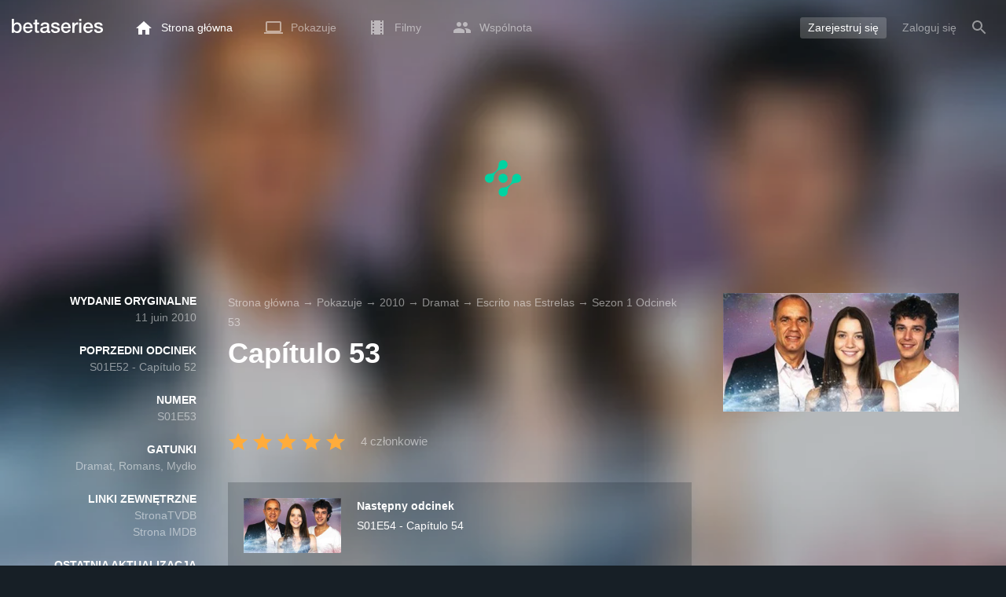

--- FILE ---
content_type: text/html; charset=UTF-8
request_url: https://www.betaseries.com/pl/episode/written-in-the-stars/s01e53
body_size: 18023
content:
<!DOCTYPE html>
<html lang="pl" >
<head prefix="og: http://ogp.me/ns# fb: http://ogp.me/ns/fb# video: http://ogp.me/ns/video#">
    <meta name="twitter:card" content="summary">
    <meta name="twitter:url" content="https://www.betaseries.com/pl/episode/written-in-the-stars/s01e53">
    <meta name="twitter:title" content="Escrito nas Estrelas S01E53">
    <meta name="twitter:description" content="Pokaż Dramat / Romans / Mydło (1 sezon, 143 odcinki) utworzony w 2010 na stronie Rede Globo.">
    <meta name="twitter:site" content="@betaseries">
    <meta name="twitter:image" content="https://www.betaseries.com/pl/episode/written-in-the-stars/s01e53/image">
	<meta property="fb:app_id"      content="670849765185424" />
	<meta property="og:type"        content="video.episode" />
	<meta property="og:url"         content="https://www.betaseries.com/pl/episode/written-in-the-stars/s01e53" />
	<meta property="og:title"       content="Escrito nas Estrelas S01E53" />
	<meta property="og:description" content="Pokaż Dramat / Romans / Mydło (1 sezon, 143 odcinki) utworzony w 2010 na stronie Rede Globo." />
	<meta property="og:image"       content="https://www.betaseries.com/pl/episode/written-in-the-stars/s01e53/image" /><link rel="alternate" hreflang="fr" href="https://www.betaseries.com/episode/written-in-the-stars/s01e53" /><link rel="alternate" hreflang="en" href="https://www.betaseries.com/en/episode/written-in-the-stars/s01e53" /><link rel="alternate" hreflang="es" href="https://www.betaseries.com/es/episode/written-in-the-stars/s01e53" /><link rel="alternate" hreflang="de" href="https://www.betaseries.com/de/episode/written-in-the-stars/s01e53" /><link rel="alternate" hreflang="it" href="https://www.betaseries.com/it/episode/written-in-the-stars/s01e53" /><link rel="alternate" hreflang="nl" href="https://www.betaseries.com/nl/episode/written-in-the-stars/s01e53" /><link rel="alternate" hreflang="pt" href="https://www.betaseries.com/pt/episode/written-in-the-stars/s01e53" /><link rel="alternate" hreflang="pt-br" href="https://www.betaseries.com/pt-br/episode/written-in-the-stars/s01e53" /><link rel="alternate" hreflang="se" href="https://www.betaseries.com/se/episode/written-in-the-stars/s01e53" /><link rel="alternate" hreflang="pl" href="https://www.betaseries.com/pl/episode/written-in-the-stars/s01e53" /><link rel="alternate" hreflang="ru" href="https://www.betaseries.com/ru/episode/written-in-the-stars/s01e53" /><link rel="alternate" hreflang="uk" href="https://www.betaseries.com/uk/episode/written-in-the-stars/s01e53" /><link rel="alternate" hreflang="tr" href="https://www.betaseries.com/tr/episode/written-in-the-stars/s01e53" /><link rel="alternate" hreflang="x-default" href="https://www.betaseries.com/episode/written-in-the-stars/s01e53" /><link rel="preload" fetchpriority="high" as="image" href="https://img.betaseries.com/33U_Nn6gn-5f5DzOgqgokSonPFg=/380x191/smart/https%3A%2F%2Fpictures.betaseries.com%2Ffonds%2Foriginal%2F20958_1556965434.jpg">    <title>Oglądaj Escrito nas Estrelas sezon 1 odcinek 53 streaming</title>
    <meta name="description" content="Szczegóły odcinka Escrito nas Estrelas" />
    <meta http-equiv="content-type" content="text/html; charset=utf-8" />
    <meta name="viewport" content="width=device-width, initial-scale=1, minimum-scale=1, maximum-scale=1, user-scalable=no" />
    <meta name="robots" content="max-image-preview:large" />

    <link rel="apple-touch-icon" sizes="180x180" href="https://www.betaseries.com/images/site/apple-touch-icon.png">
    <link rel="icon" type="image/png" sizes="32x32" href="https://www.betaseries.com/images/site/favicon-32x32.png">
    <link rel="icon" type="image/png" sizes="16x16" href="https://www.betaseries.com/images/site/favicon-16x16.png">
    <link rel="manifest" href="https://www.betaseries.com/site.webmanifest">
    <link rel="mask-icon" href="https://www.betaseries.com/images/site/safari-pinned-tab.svg" color="#3b8dd0">
    <meta name="apple-mobile-web-app-title" content="BetaSeries">
    <meta name="application-name" content="BetaSeries">
    <meta name="theme-color" content="#3b8dd0">

    <link rel="search" type="application/opensearchdescription+xml" href="https://www.betaseries.com/data/opensearch.xml" title="BetaSeries" />

	<link rel="preload" media="screen" type="text/css" href="https://www.betaseries.com/css/show.css?v=1769423481" as="style" onload="this.onload=null;this.rel='stylesheet';if (document.querySelectorAll('head>link[type=\'text/css\'][rel=\'preload\']').length==0&&document.querySelector('#critical-css')){document.querySelector('#critical-css').remove();}">
	<noscript><link rel="stylesheet" href="https://www.betaseries.com/css/show.css?v=1769423481" /></noscript>
	<style id="critical-css">#optidigital-adslot-Wallpaper{display:none}.optidigital-ad-center,.optidigital-ad-center-sticky{margin:10px auto}.parent-ad-desktop,.parent-ad-mobile{flex-direction:column;justify-content:center}.parent-ad-mobile{display:flex}.parent-ad-desktop{display:none}@media (min-width:768px){.parent-ad-mobile{display:none}.parent-ad-desktop{display:flex}}.right-ad{float:right}.sticky-ad{position:-webkit-sticky;position:sticky;top:20px}.sideArticle .sticky-ad{top:140px}#optidigital-adslot-Desktop_Interstitial{margin:0}@charset "UTF-8";:root{--default_color:#333333;--link_color:var(--top_color);--bright_color:#ffffff;--background_color:#ffffff;--heading_color:#c1e1fa;--top_color:#3b8dd0;--footer_color:#333333;--gray_hover:#fafafa;--gray_light:#eeeeee;--gray_slight:#dedede;--gray_medium:#999999;--gray_hard:#666666;--body_background:#f2f3f6;--shadow_light:#dddddd;--error:#d50000;--default_background:#171f26;--gutter:calc(15px / 2);--border-radius:6px;--box-shadow:#999 0 0 5px;--background-reco-home:var(--default_background);--background_color_block:#fff;--background_color_block_reverse:#212930;--club-member:#dab766;--club_gradient:linear-gradient(#dab766, #b69121);--background-placeholder:linear-gradient(
        -90deg,
        #e8eaed 0%,
        #dfe0e1 50%,
        #e8eaed 100%
    );--archived_bg:var(--gray_slight);--title_block:var(--top_color);--rewatch_bg:rgb(203 213 225 / 0.1);--rewatch_bg_dark:rgb(71 85 105 / 0.4)}@media (min-width:991px){:root{--gutter:15px}}:root{--blue:#007bff;--indigo:#6610f2;--purple:#6f42c1;--pink:#e83e8c;--red:#dc3545;--orange:#fd7e14;--yellow:#ffc107;--green:#28a745;--teal:#20c997;--cyan:#17a2b8;--white:#fff;--gray:#6c757d;--gray-dark:#343a40;--primary:#007bff;--secondary:#6c757d;--success:#28a745;--info:#17a2b8;--warning:#ffc107;--danger:#dc3545;--light:#f8f9fa;--dark:#343a40;--breakpoint-xs:0;--breakpoint-sm:576px;--breakpoint-md:768px;--breakpoint-lg:992px;--breakpoint-xl:1200px;--font-family-sans-serif:-apple-system,BlinkMacSystemFont,"Segoe UI",Roboto,"Helvetica Neue",Arial,"Noto Sans",sans-serif,"Apple Color Emoji","Segoe UI Emoji","Segoe UI Symbol","Noto Color Emoji";--font-family-monospace:SFMono-Regular,Menlo,Monaco,Consolas,"Liberation Mono","Courier New",monospace}*,::after,::before{box-sizing:border-box}html{font-family:sans-serif;line-height:1.15;-webkit-text-size-adjust:100%}nav{display:block}body{margin:0;font-family:-apple-system,BlinkMacSystemFont,"Segoe UI",Roboto,"Helvetica Neue",Arial,"Noto Sans",sans-serif,"Apple Color Emoji","Segoe UI Emoji","Segoe UI Symbol","Noto Color Emoji";font-size:1rem;font-weight:400;line-height:1.5;color:#212529;text-align:left;background-color:#fff}h1{margin-top:0;margin-bottom:.5rem}p{margin-top:0;margin-bottom:1rem}ul{margin-top:0;margin-bottom:1rem}strong{font-weight:bolder}a{color:#007bff;text-decoration:none;background-color:transparent}img{vertical-align:middle;border-style:none}svg{overflow:hidden;vertical-align:middle}button{border-radius:0}button{margin:0;font-family:inherit;font-size:inherit;line-height:inherit}button{overflow:visible}button{text-transform:none}[type=button],[type=submit],button{-webkit-appearance:button}[type=button]::-moz-focus-inner,[type=submit]::-moz-focus-inner,button::-moz-focus-inner{padding:0;border-style:none}::-webkit-file-upload-button{font:inherit;-webkit-appearance:button}.container{width:100%;padding-right:15px;padding-left:15px;margin-right:auto;margin-left:auto}@media (min-width:576px){.container{max-width:540px}}@media (min-width:768px){.container{max-width:720px}}@media (min-width:992px){.container{max-width:960px}}@media (min-width:1200px){.container{max-width:1140px}}.d-none{display:none!important}@media (min-width:768px){.d-md-block{display:block!important}.d-md-flex{display:flex!important}}.sr-only{position:absolute;width:1px;height:1px;padding:0;overflow:hidden;clip:rect(0,0,0,0);white-space:nowrap;border:0}body{position:relative;font-family:Inter,Roboto,'Helvetica Neue','Arial Nova','Nimbus Sans',Arial,sans-serif;font-weight:400;font-size:14px;line-height:1.2;color:var(--default_color);background:#fff;overscroll-behavior:contain;-ms-overflow-style:none;--reskin-top-height:0;--reskin-container-width:1082px;--reskin-background-color:#0000}ul{margin-bottom:0;padding-left:0;list-style:none}p{margin-bottom:0}h1{font-size:100%;font-weight:400}a{color:var(--link_color)}a{text-decoration:none}h1{clear:both;margin:0 0 var(--gutter);padding:0 7px;min-height:24px;border:1px solid var(--heading_color);text-transform:uppercase;font-family:Helvetica,Arial,sans-serif;font-size:12px;font-weight:700;line-height:26px;color:var(--link_color);background:#fff;-webkit-font-smoothing:antialiased;-moz-osx-font-smoothing:grayscale}strong{font-weight:700;-webkit-font-smoothing:antialiased;-moz-osx-font-smoothing:grayscale}.u-colorWhiteOpacity05{color:#fff!important;opacity:.5;-webkit-font-smoothing:antialiased;-moz-osx-font-smoothing:grayscale}.u-insideBorderOpacity{position:relative}.u-insideBorderOpacity:after{content:"";position:absolute;top:0;right:0;bottom:0;left:0;border-radius:inherit}.u-insideBorderOpacity.u-insideBorderOpacity--01:after{box-shadow:inset 0 0 0 1px rgba(255,255,255,.1)}.cf:after,.cf:before{content:"";display:table}.cf:after{clear:both}.white{color:#fff}.sr-only{position:absolute;width:1px;height:1px;margin:-1px;padding:0;border:0;overflow:hidden;clip:rect(0,0,0,0)}.content{position:relative;padding:var(--gutter) 0 calc(var(--gutter));text-align:left}.content p{margin:10px}.content p strong{font-weight:700}.svgContainer{display:flex;flex-shrink:0;align-items:center;justify-content:center;width:24px;height:24px;font-size:0}@media (min-width:320px) and (max-width:991px){body{font-size:14px;line-height:18px}#centre{margin-left:0;margin-right:0}h1{font-size:inherit;line-height:24px}}@media (min-width:320px) and (max-width:991px){[type=submit]{width:100%!important}}.container{padding-left:var(--gutter);padding-right:var(--gutter)}@media (min-width:992px){.container{width:auto;max-width:100%}}@media (min-width:1200px){.container{width:1480px;max-width:100%}}@media (max-width:1033px){.container{width:auto;max-width:100%}}.content{padding-top:10px}.btn-reset{display:inline-block;-webkit-appearance:none;-moz-appearance:none;box-sizing:border-box;margin:0;padding:0;border:0;text-align:center;font-size:inherit;vertical-align:middle;background:0;background-clip:padding-box;user-drag:none;font-family:inherit;text-decoration:none}.btn-reset svg{vertical-align:middle}.btn-btn{box-sizing:border-box;padding:5px 10px;border:1px solid var(--gray_slight);border-radius:4px;text-align:center;font-size:inherit;line-height:1.5;color:var(--gray_hard);background-color:#fff}.btn-btn.btn--grey{border-color:#eee;color:#333;background-color:#eee}.btn-blue{padding:4px 10px;text-decoration:none;font-size:14px;line-height:20px;color:#fff;-webkit-font-smoothing:antialiased;-moz-osx-font-smoothing:grayscale}.btn-blue2{padding:6px 10px;text-decoration:none;font-size:14px;line-height:18px;-webkit-font-smoothing:antialiased;-moz-osx-font-smoothing:grayscale}.btn-blue2.btn-blue2.btn-blue2{border:none;color:#fff;background:#54709d}.dropdown-menu{display:none;z-index:100;position:absolute;top:100%;left:0;width:479px;padding:9px;border:1px solid #fff;border-radius:2px;background:#fff;filter:drop-shadow(0 2px 8px rgba(0,0,0,.16))}@media (max-width:480px){.dropdown-menu.dropdown-menu--bottom-xs{top:auto;right:5px;width:auto}}.toolTipWrapper{display:flex;position:relative;align-items:center;justify-content:center;width:100%;height:100%;text-align:left;color:inherit}.tooltipItem{display:none;z-index:10;position:absolute;top:-23px;left:50%;padding:10px;border-radius:2px;font-size:11px;font-weight:400;line-height:13px;white-space:nowrap;color:#fff;background:#212930;transform:translateX(-50%);-webkit-font-smoothing:antialiased;-moz-osx-font-smoothing:grayscale}.tooltipItem.tooltipItem--bottom{top:calc(100% + 16px)}.tooltipItem:after{content:"";display:block;z-index:1;position:absolute;top:100%;left:50%;margin-left:-4px;border-top:4px solid #212930;border-right:4px solid transparent;border-left:4px solid transparent}.tooltipItem.has-carret-bottom-middle:after{top:auto;bottom:100%;border-top:0;border-bottom:4px solid #212930}.tooltipItem.has-carret-10px{padding:7px 10px;font-size:12px}.tooltipItem.has-carret-10px:after{margin-left:-10px;border-width:10px}body.layout-1320 .container-1320{width:100%;margin:0 auto;padding-right:60px;padding-left:60px;max-width:calc(1320px + (2 * 60px))}body.layout-1320 .wrapper.container{width:auto;padding-left:0;padding-right:0}@media (max-width:1440px){body.layout-1320 .container-1320{max-width:100%;padding-left:0;padding-right:0}}@media (max-width:1199px){body.layout-1320 .wrapper.container{max-width:none}}.positionRelative>.btnPlayVideoWrapper{z-index:1;position:absolute;top:50%;left:50%;width:auto;height:auto;border-radius:50%;background:rgba(0,0,0,.2);transform:translate(-50%,-50%)}.btnPlayVideoWrapper a{background:#000;color:#fff;text-transform:uppercase;border-radius:8px;padding:5px 10px 4px;margin-bottom:10px;font-weight:700;border:1px solid rgba(255,255,255,.3)}.btnPlayVideoWrapper a[type=button]{background:0 0;border:0;padding:10px 10px 0}.media{display:flex;align-items:flex-start}.media-body{flex:1 1 0;width:100%}.media-left{flex-shrink:0}.media-left+.media-body{margin-left:10px}.stars{display:inline-block;position:relative;font-size:0;white-space:nowrap;vertical-align:middle}.stars .star-svg{width:12px;height:12px}.stars .star-svg+.star-svg{margin-left:2px}.js-notification-standalone-container{position:fixed;top:85px;right:15px;z-index:1502}.js-close-dropdowns,.js-close-elements{display:none;z-index:10;position:absolute;top:0;right:0;bottom:0;left:0}.popinWrapper[aria-hidden=true]{display:none}.popinWrapper{display:flex;z-index:2000;position:fixed;top:0;right:0;bottom:0;left:0;align-items:center;justify-content:center;padding-right:15px;padding-left:15px;font-size:14px;line-height:16px;background:rgba(13,21,28,.3)}.popinWrapper [role=dialog]{position:relative;width:100%;margin:40px 0;padding:15px;max-width:500px;color:#333;background:#fff}.popinWrapper p{margin:0 0 10px}.popinWrapper [data-a11y-dialog-hide]{z-index:10;position:absolute;top:7px;right:7px;padding:8px}.popinWrapper .button-set{text-align:right;margin-top:30px}.popinWrapper .button-set .btn-btn{width:auto!important;border-radius:0;font-size:12px;font-weight:700}.popinWrapper .button-set:not(.textAlignLeft):not(.textAlignCenter) .btn-btn{margin-left:15px}.faceboxDisplay{display:none;z-index:1505;position:fixed;top:0;right:0;bottom:0;left:0;align-items:center;justify-content:center;background:rgba(13,21,28,.3);overflow:auto}#facebox{width:100%;z-index:101;box-sizing:border-box;padding:0 10px}@media (min-width:320px) and (max-width:991px){#facebox{padding:0}}.menu{z-index:1000;position:relative;width:100%;margin:0;text-align:left;background:var(--top_color)}.menu{position:absolute;top:0;right:0;left:0}.menu-wrapper{display:flex;position:relative;align-items:center}.menu-empty{flex-grow:1}.mainlogo{display:flex;align-items:center;margin-right:20px}.mainlogo img{position:relative;top:-2px}body{padding-top:70px}@media (max-width:991px){body{padding-top:35px}}.menu-icon{vertical-align:middle;font-size:0}.menu-icon+span{padding-left:10px}.menu-link{display:flex;position:relative;align-items:center;height:50px;padding:0 20px;text-decoration:none;font-size:14px;color:var(--bright_color);-webkit-font-smoothing:antialiased;-moz-osx-font-smoothing:grayscale;background:0}.menu-link .svgContainer{width:24px;height:24px}.menu-empty~*>.menu-link{padding:0 10px}.wrapper.container .menu-toggle{display:none;position:relative;width:100%;height:60px;margin:-10px 0 0;line-height:60px;color:var(--top_color)}.wrapper.container .menu-toggle span{position:relative}.wrapper.container .menu-toggle span:after{content:"";display:block;z-index:1;position:absolute;top:50%;right:-15px;border-top:5px solid var(--top_color);border-right:5px solid transparent;border-left:5px solid transparent;transform:translateY(calc(-50% + 3px))}.menu-transparent .menu{background:0 0}.menu-transparent .menu .hover-white,.menu-transparent .svgSearch{fill:#fff}.menu-transparent .menu-item:not(.menu-item--currentPage) .menu-link{opacity:.5}.menu-transparent .menu-item-CreateAccount{margin-right:10px;opacity:1!important}.menu-transparent .menu-createAccount{padding:5px 10px 6px;border-radius:3px;background:rgba(255,255,255,.2)}@supports (-webkit-backdrop-filter:blur(1px)) or (backdrop-filter:blur(1px)){body.menu-transparent .menu{position:fixed}}@media (min-width:320px) and (max-width:991px){.menu-link{padding-left:10px;padding-right:10px;height:44px}.menu-link .menu-icon svg{display:block}.menu-wrapper{justify-content:space-between;height:44px;padding-right:0;padding-left:0}}@media (max-width:327px){.menu-link{padding-left:5px!important;padding-right:5px!important}}@media (max-width:767px){.menu>.container{padding-left:0;padding-right:0}}@media (min-width:991px){.menu .mainlogo{height:30px;margin-top:20px;margin-bottom:20px}}@media (max-width:1056px){.menu .hidden-xs{display:none}}.header-navigation{display:none;position:absolute;top:100%;left:10px;padding:0;width:auto;border:0;box-shadow:none;border-bottom-left-radius:2px;border-bottom-right-radius:2px;background:#fff;z-index:1000!important;transform:translateY(-5px);filter:drop-shadow(0 2px 8px rgba(0,0,0,.16))}.header-navigation:not([aria-labelledby]){display:block;visibility:hidden;z-index:-1;opacity:0}.header-navigation>a{display:block;padding:7px 10px;white-space:nowrap;color:#212930;-webkit-font-smoothing:antialiased;-moz-osx-font-smoothing:grayscale}.header-navigation>*+*{border-top:1px #eee solid}.header-navigation[aria-labelledby]{display:none}@media (min-width:320px) and (max-width:991px){.header-navigation{top:100%;right:0;left:0}}@media (min-width:991px){.header-navigation{border-top-left-radius:2px;border-top-right-radius:2px;font-size:14px}.header-navigation:before{content:"";display:block;z-index:1;position:absolute;top:0;left:10px;width:0;height:0;border-right:12px solid transparent;border-bottom:12px solid #fff;border-left:12px solid transparent;transform:translateY(-100%)}.menu-item.has-headerNavigation{position:relative}}@media (min-width:901px) and (max-width:991px){.header-navigation{left:calc(-15px / 2);right:calc(-15px / 2)}}.menu-toggle{display:block;margin:20px auto;text-align:center}.slidesNav.slidesNav{display:none;z-index:30;position:absolute;top:57px;right:6px;width:48px;height:48px;border-radius:50%;background:#fff center no-repeat url("data:image/svg+xml;charset=UTF-8,<svg fill='%230D151C' width='15' height='25' xmlns='http://www.w3.org/2000/svg'><path d='M.18 21.68l9.16-9.18L.18 3.32 3 .5l12 12-12 12z' fill-rule='nonzero'/></svg>")}.slidesNav.slidesNav--left{right:auto;left:6px;transform:rotate(180deg)}.popinWrapper [role=dialog]{max-height:calc(100vh - 160px)}.popinWrapper .popin-content,.popinWrapper .popin-content-html,.popinWrapper .popin-content-reactmodule,.popinWrapper [role=dialog],.popinWrapper [role=document]{display:flex;flex-direction:column;min-height:0}#reactjs-recommendation{background-color:var(--footer_color);color:var(--bright_color);border:rgba(255,255,255,.5) solid 1px;font-size:14px;max-width:900px;margin:auto}.container-recommendation-popin{position:relative;max-height:500px}.close-recommendation-popin{position:absolute;top:0;right:0;padding:8px;z-index:100;font-size:30px;color:var(--bright_color);margin-top:-7px}#body-recommendation-popin{position:fixed;top:0;bottom:0;left:0;right:0;z-index:1100;background-color:rgba(0,0,0,.5);display:none;justify-content:center;align-items:center}@media (max-width:767px){#reactjs-recommendation{border:none}#reactjs-recommendation{height:100vh}.container-recommendation-popin{width:100vw;max-height:100vh;margin:auto}.close-recommendation-popin{top:10px;right:10px}}#optidigital-adslot-Wallpaper{display:none}.parent-ad-desktop,.parent-ad-mobile{flex-direction:column;justify-content:center}.parent-ad-mobile{display:flex}.parent-ad-desktop{display:none}@media (min-width:768px){.parent-ad-mobile{display:none}.parent-ad-desktop{display:flex}}.displayFlex{display:flex}.alignItemsCenter{align-items:center}.flexDirectionColumn{flex-direction:column}.justifyContentCenter{justify-content:center}.alignItemsStart{align-items:start}.justifySelfEnd{justify-self:end}.positionRelative{position:relative}.heightAuto{height:auto}.marginTop10{margin-top:10px!important}.maxWidth100p{max-width:100%}.theme-top_color{background:var(--top_color)}body.bodyBackgroundImage{background-attachment:fixed;background-color:var(--default_background);background-position:center;background-repeat:no-repeat;background-size:cover}.grid-informations{display:grid;align-items:start;max-width:100%;grid-gap:40px}.blockInformations__details{margin-bottom:0;font-size:14px;line-height:21px;color:#fff;-webkit-font-smoothing:antialiased;-moz-osx-font-smoothing:grayscale}.blockInformations__details strong{text-transform:uppercase}.blockInformations__details li{margin-bottom:0}.blockInformations__title{margin:0 0 20px 0;padding:0;border:0;text-transform:none;font-family:inherit;font-size:36px;font-weight:700;line-height:54px;color:#fff;background:0 0}.blockInformations__metadatas{display:flex;align-items:center;-webkit-font-smoothing:antialiased;-moz-osx-font-smoothing:grayscale}.blockInformations__metadatas>*+*{padding-left:16px}.blockInformations__metadatas .stars{vertical-align:-6px}.blockInformations__metadatas .stars .star-svg{width:26px;height:24px;margin-right:3px}.blockInformations__synopsis.blockInformations__synopsis{margin:20px 0 0;font-size:16px;line-height:24px;color:#fff;-webkit-font-smoothing:antialiased;-moz-osx-font-smoothing:grayscale}.blockInformations__actions{display:flex;flex-wrap:wrap;align-items:flex-start;margin-top:20px;font-size:14px;line-height:21px;clear:both}.blockInformations__actions#watch-buttons{min-height:53px;flex-wrap:nowrap;white-space:nowrap}.blockInformations__actions#watch-buttons::-webkit-scrollbar{display:none}.blockInformations__action .header-navigation{top:62px;left:10px;width:243px}.blockInformations__poster-episode svg{width:54px;height:54px;fill:#fff}.blockStickyArticle{margin-top:15px;font-size:14px;line-height:24px}.blockStickyArticle .media-body .titleEpisode p{margin:0}.blockStickyArticle .media-body .titleEpisode a{color:#fff}.blockStickyArticle.blockStickyArticleFull{background:var(--background_color);color:var(--default_color)}.blockStickyArticle.blockStickyArticleFull .media-left{display:none}.blockStickyArticle.blockStickyArticleFull .media-body{margin-left:0}.blockStickyArticle.blockStickyArticleFull .media-body .title-header{text-transform:uppercase;color:var(--gray);font-size:80%}.blockStickyArticle.blockStickyArticleFull .media-body .titleEpisode p{margin:6px 0}.blockStickyArticle.blockStickyArticleFull .media-body .titleEpisode a{color:var(--link_color)}@media (max-width:597px){.blockInformations__title{margin-bottom:5px;font-size:22px;line-height:26px}.blockInformations__metadatas .stars{display:block;margin-bottom:8px;vertical-align:top}.blockInformations__metadatas>*{padding-right:10px}.blockInformations__metadatas>*+*{padding-left:0}.blockInformations__metadatas .stars .star-svg{width:16px;height:16px}}@media (max-width:597px){.blockInformations__metadatas{align-items:flex-start}}@media (min-width:598px){.blockInformations__metadatas{font-size:15px}}@media (max-width:997px){.blockInformations__pictureContainer{justify-self:center}.blockInformations__poster-episode{justify-self:center;min-height:150px}.blockInformations__details{display:none}.blockInformations__details li{padding:0 14px 0 0}.blockInformations__details strong{padding-right:6px}}@media (max-width:1240px){.grid-informations{grid-gap:15px;margin:10px}}@media (min-width:998px){.blockInformations__poster-episode{justify-self:end}.grid-informations{grid-template-columns:250px 390px 300px}.blockInformations__details{text-align:right}.blockInformations__details strong{display:block}.blockInformations__details li+li{margin-top:21px}}@media (min-width:1190px){.grid-informations{grid-template-columns:250px 590px 300px}}.blockNextEpisode{padding:20px;font-size:14px;line-height:21px;color:#fff;background:rgba(13,21,28,.2);-webkit-font-smoothing:antialiased;-moz-osx-font-smoothing:grayscale;margin-top:20px}.blockNextEpisode .media-body{margin-left:20px}.blockNextEpisode .titleEpisode{margin:4px 0}@media (max-width:1240px){.blockInformations__actions{margin-top:15px}}@media (max-width:450px){.blockNextEpisode.media{display:block}.blockNextEpisode .media-left img{display:block;width:100%;height:auto;margin-bottom:10px}.blockNextEpisode .media-body{margin-left:0}}.breadcrumb{z-index:1;width:100%;margin:0;overflow:hidden;line-height:25px;color:#fff;opacity:.5}.breadcrumb a{padding:0;color:#fff}.breadcrumb--full{float:none;box-sizing:border-box;width:100%;box-shadow:none}</style>
	<style></style>
<meta property="og:locale" content="pl_US" /><script defer type="text/javascript" src="https://choices.consentframework.com/js/pa/22168/c/BXMjP/stub" charset="utf-8"></script><script>window.Sddan = {"info":{"si":"","cat_name":"","hd_m":"","hd_s256":"","jb_profile":"","product_name":"","product_type":"","uf_bday":"","uf_gender":""}};</script><script defer type="text/javascript" src="https://choices.consentframework.com/js/pa/22168/c/BXMjP/cmp" charset="utf-8" async></script>    <script>!function(t){"use strict";t.loadCSS||(t.loadCSS=function(){});var e=loadCSS.relpreload={};if(e.support=function(){var e;try{e=t.document.createElement("link").relList.supports("preload")}catch(t){e=!1}return function(){return e}}(),e.bindMediaToggle=function(t){var e=t.media||"all";function a(){t.addEventListener?t.removeEventListener("load",a):t.attachEvent&&t.detachEvent("onload",a),t.setAttribute("onload",null),t.media=e}t.addEventListener?t.addEventListener("load",a):t.attachEvent&&t.attachEvent("onload",a),setTimeout(function(){t.rel="stylesheet",t.media="only x"}),setTimeout(a,3e3)},e.poly=function(){if(!e.support())for(var a=t.document.getElementsByTagName("link"),n=0;n<a.length;n++){var o=a[n];"preload"!==o.rel||"style"!==o.getAttribute("as")||o.getAttribute("data-loadcss")||(o.setAttribute("data-loadcss",!0),e.bindMediaToggle(o))}},!e.support()){e.poly();var a=t.setInterval(e.poly,500);t.addEventListener?t.addEventListener("load",function(){e.poly(),t.clearInterval(a)}):t.attachEvent&&t.attachEvent("onload",function(){e.poly(),t.clearInterval(a)})}"undefined"!=typeof exports?exports.loadCSS=loadCSS:t.loadCSS=loadCSS}("undefined"!=typeof global?global:this);</script>
    <script defer event-adblock="false" event-logged_in="false" data-domain="betaseries.com" data-api="/api/call" src="/js/script.js"></script>    <script>window.plausible = window.plausible || function() { (window.plausible.q = window.plausible.q || []).push(arguments) }</script>
    <link href="https://plus.google.com/116191640078967016412/" rel="publisher" />
    <link rel="dns-prefetch" href="https://www.betaseries.com">
    <link rel="dns-prefetch" href="https://img.betaseries.com">
    <link rel="dns-prefetch" href="https://googleads.g.doubleclick.net">
    <link rel="dns-prefetch" href="https://www.googleadservices.com">
    <link rel="dns-prefetch" href="https://www.google.com">
    <link rel="dns-prefetch" href="https://js.sddan.com">
    <link rel="dns-prefetch" href="https://www.googletagmanager.com">
        <meta name="apple-itunes-app" content="app-id=874954616" />
    <script>window.bsQueue=function(){var n=[];return{enqueue:function(e){"function"==typeof e&&n.push(e)},executeAll:function(){for(;n.length>0;)n.shift()()}}}();</script>

    <style type="text/css" id="styleRoot">
            </style>
<script>
        var optidigitalQueue = optidigitalQueue || {};
        optidigitalQueue.cmd = optidigitalQueue.cmd || [];
    </script><script type='text/javascript'
            id='optidigital-ad-init'
            async
            config='{"adUnit": "/22269119890/betaseries.com/fiche-episode", "pageTargeting": {"issafe":"1","logged":"0","locale":"pl"}}'
            src='//scripts.opti-digital.com/tags/?site=betaseries'>
        </script><script async src="https://fundingchoicesmessages.google.com/i/pub-8657258600034437?ers=1" nonce="wwxOjPG9_1sPX4DpJ7B6OA"></script><script nonce="wwxOjPG9_1sPX4DpJ7B6OA">(function() {function signalGooglefcPresent() {if (!window.frames['googlefcPresent']) {if (document.body) {const iframe = document.createElement('iframe'); iframe.style = 'width: 0; height: 0; border: none; z-index: -1000; left: -1000px; top: -1000px;'; iframe.style.display = 'none'; iframe.name = 'googlefcPresent'; document.body.appendChild(iframe);} else {setTimeout(signalGooglefcPresent, 0);}}}signalGooglefcPresent();})();</script></head>
<body  class="menu-transparent bodyBackgroundImage layout-1320" style="background-image: linear-gradient(rgba(23, 31, 38, .3), rgba(23, 31, 38, .3)), url('https://img.betaseries.com/gWC1Oqz7bzRZHPrNd9Xvh8OPck8=/920x540/smart/filters:blur(30)/https%3A%2F%2Fpictures.betaseries.com%2Ffonds%2Foriginal%2F20958_1556965434.jpg')">
<!-- Wallpaper --><div id="optidigital-adslot-Wallpaper" style="display:none;" class="Wallpaper"></div>    <!-- Google Tag Manager (noscript) -->
    <noscript><iframe src="https://www.googletagmanager.com/ns.html?id=GTM-W9VJ548" height="0" width="0" style="display:none;visibility:hidden"></iframe></noscript>
    <!-- End Google Tag Manager (noscript) -->
    <div style="display: none;">
        <svg xmlns="http://www.w3.org/2000/svg">
    <symbol id="icon-star-disable" viewBox="0 0 12 11">
        <path d="M6 8.841l3.708 2.159-.984-4.07 3.276-2.738-4.314-.353-1.686-3.838-1.686 3.838-4.314.353 3.276 2.738-.984 4.07z" fill-rule="nonzero" fill="#EEEEEE"/>
    </symbol>
    <symbol id="icon-star-empty" viewBox="0 0 12 11">
        <path d="M12 4.192l-4.314-.359-1.686-3.833-1.686 3.838-4.314.353 3.276 2.738-.984 4.07 3.708-2.159 3.708 2.159-.978-4.07 3.27-2.738zm-6 3.566l-2.256 1.314.6-2.478-1.992-1.667 2.628-.22 1.02-2.333 1.026 2.339 2.628.22-1.992 1.667.6 2.478-2.262-1.32z" fill-rule="nonzero" fill="#FFAC3B"/>
    </symbol>
    <symbol id="icon-star-full" viewBox="0 0 12 11">
        <path d="M6 8.841l3.708 2.159-.984-4.07 3.276-2.738-4.314-.353-1.686-3.838-1.686 3.838-4.314.353 3.276 2.738-.984 4.07z" fill-rule="nonzero" fill="#FFAC3B"/>
    </symbol>
    <symbol id="icon-star-half" viewBox="0 0 12 11">
        <path d="M12 4.192l-4.314-.359-1.686-3.833-1.686 3.838-4.314.353 3.276 2.738-.984 4.07 3.708-2.159 3.708 2.159-.978-4.07 3.27-2.738zm-6 3.566v-5.384l1.026 2.339 2.628.22-1.992 1.667.6 2.478-2.262-1.32z" fill-rule="nonzero" fill="#FFAC3B"/>
    </symbol>
    <symbol id="icon-starblue-disable" viewBox="0 0 12 11">
        <path d="M6 8.841l3.708 2.159-.984-4.07 3.276-2.738-4.314-.353-1.686-3.838-1.686 3.838-4.314.353 3.276 2.738-.984 4.07z" fill-rule="nonzero" fill="#EEEEEE"/>
    </symbol>
    <symbol id="icon-starblue-empty" viewBox="0 0 12 11">
        <path d="M12 4.192l-4.314-.359-1.686-3.833-1.686 3.838-4.314.353 3.276 2.738-.984 4.07 3.708-2.159 3.708 2.159-.978-4.07 3.27-2.738zm-6 3.566l-2.256 1.314.6-2.478-1.992-1.667 2.628-.22 1.02-2.333 1.026 2.339 2.628.22-1.992 1.667.6 2.478-2.262-1.32z" fill-rule="nonzero" fill="#3B8DD0"/>
    </symbol>
    <symbol id="icon-starblue-full" viewBox="0 0 12 11">
        <path d="M6 8.841l3.708 2.159-.984-4.07 3.276-2.738-4.314-.353-1.686-3.838-1.686 3.838-4.314.353 3.276 2.738-.984 4.07z" fill-rule="nonzero" fill="#3B8DD0"/>
    </symbol>
    <symbol id="icon-starblue-half" viewBox="0 0 12 11">
        <path d="M12 4.192l-4.314-.359-1.686-3.833-1.686 3.838-4.314.353 3.276 2.738-.984 4.07 3.708-2.159 3.708 2.159-.978-4.07 3.27-2.738zm-6 3.566v-5.384l1.026 2.339 2.628.22-1.992 1.667.6 2.478-2.262-1.32z" fill-rule="nonzero" fill="#3B8DD0"/>
    </symbol>
</svg>
    </div>

    <div id="fb-root"></div>

    <div id="popup-bg" class="faceboxDisplay">
        <div id="facebox"></div>
    </div>

    <div class="popinWrapper" id="popin-dialog" aria-hidden="true">
    <div tabindex="-1" data-a11y-dialog-hide></div>
    <div role="dialog" aria-labelledby="dialog-title">
        <div role="document">
            <div class="popin-content">
                <div class="popin-content-reactmodule">
                </div>
                <div class="popin-content-html">
                    <div class="title" id="dialog-title" tabindex="0"></div>
                    <div class="popin-content-ajax">
                        <p></p>
                    </div>
                    <div class="button-set">
                        <button class="btn-reset btn-btn btn--grey js-close-popupalert" type="button" id="popupalertno">
                            Non
                        </button><button class="btn-reset btn-btn btn-blue2 js-close-popupalert" type="submit" id="popupalertyes">
                            OK, j'ai compris
                        </button>
                    </div>
                </div>
            </div>
            <button id="popin-showClose" data-a11y-dialog-hide class="btn-reset js-close-popupalert" type="button" aria-label="Fermer la popin">
                <svg fill="#333" class="SvgClosePopin" width="14" height="14" viewBox="0 0 14 14" xmlns="http://www.w3.org/2000/svg"><path d="M7 .333c-3.687 0-6.667 2.98-6.667 6.667s2.98 6.667 6.667 6.667 6.667-2.98 6.667-6.667-2.98-6.667-6.667-6.667zm3.333 9.06l-.94.94-2.393-2.393-2.393 2.393-.94-.94 2.393-2.393-2.393-2.393.94-.94 2.393 2.393 2.393-2.393.94.94-2.393 2.393 2.393 2.393z" fill="inherit" /></svg>
            </button>
        </div>
    </div>
</div>

    
<div class="js-notification-standalone-container d-none d-md-block"></div>

<script type="text/template" id="growl-notification-template">
    <div
        class="notification notification--standalone notification--unread"
        id="i%notification_id%"
        data-ref-id="%notification_ref-id%"
        data-type="%notification_type%"
        onClick="setModalCommentId(this)"
    >
        <div class="media">
            <div class="media-left">
                <a href="https://www.betaseries.com/pl/member/%25notification_username%25" class="avatar" data-displaylink="%notification_datadisplaylink%">
                    <img src="%notification_avatar%" width="40" height="40" alt="" />
                </a>
            </div>
            <div class="media-body">
                <div class="displayFlex">
                    <div class="notification__text alignSelfFlexStart">
                        <p>%notification_text%</p>
                        <div class="notification__datas">
                            <span class="mainTime">%notification_date%</span>
                            <button type="button" class="btn-reset" onclick="deleteNotification('%notification_id%');"><span class="mainTime">∙</span> Ukryj stronę</button>
                        </div>
                    </div>
                    <div class="notification__image alignSelfFlexStart" data-displayimage="%notification_datadisplayimage%">
                        <img src="%notification_image%" alt="" height="38" width="38" />
                    </div>
                </div>
            </div>
        </div>
    </div>
</script>

<nav id="top" class="menu theme-top_color">
    <div class="container">
        <div class="menu-wrapper" id="js-menu-aim">
            <a href="/pl/pl/" class="mainlogo d-none d-md-flex">
                <img src="https://www.betaseries.com/images/site/betaseries.svg" alt="Logo BetaSeries" width="116" height="18" />
            </a>
            
<div class="menu-item  headerNavigation-hover">
    <a href="/pl/pl/" class="menu-link js-hideMenuOpen">
        <span class="svgContainer menu-icon menu-icon--home">
            <svg width="20" height="17" viewBox="0 0 20 17" xmlns="http://www.w3.org/2000/svg"><path class="hover-white" d="M8 17v-6h4v6h5v-8h3l-10-9-10 9h3v8z" fill-rule="nonzero" fill="#1365A8"/></svg>
        </span>
        <span class="hidden-xs">
            Strona główna
        </span>
    </a>
    </div>

<div class="menu-item has-headerNavigation headerNavigation-hover">
    <a class="menu-link js-hideMenuOpen" href="/pl/shows/">
        <span class="svgContainer menu-icon menu-icon--laptop">
            <svg width="24" height="16" viewBox="0 0 24 16" xmlns="http://www.w3.org/2000/svg"><path class="hover-white" d="M20 14c1.1 0 1.99-.9 1.99-2l.01-10c0-1.1-.9-2-2-2h-16c-1.1 0-2 .9-2 2v10c0 1.1.9 2 2 2h-4v2h24v-2h-4zm-16-12h16v10h-16v-10z" fill-rule="nonzero" fill="#1365A8"/></svg>
        </span>
        <span class="hidden-xs">
            Pokazuje
                    </span>
    </a>
    <div class="header-navigation" role="nav">
                            <a
            href="/pl/shows/"
            class=""
                    >Wszystkie spektakle</a>
                            <a
            href="/pl/calendar"
            class=""
                    >Kalendarz wydawniczy</a>
                            <a
            href="/pl/pl/quiz/"
            class=""
                    >Wielki Quiz</a>
            
    </div>
</div>

<div class="menu-item has-headerNavigation headerNavigation-hover">
    <a class="menu-link js-hideMenuOpen" href="/pl/movies/">
        <span class="svgContainer menu-icon menu-icon--film">
            <svg width="16" height="18" viewBox="0 0 16 18" xmlns="http://www.w3.org/2000/svg"><path class="hover-white" d="M14 0v2h-2v-2h-8v2h-2v-2h-2v18h2v-2h2v2h8v-2h2v2h2v-18h-2zm-10 14h-2v-2h2v2zm0-4h-2v-2h2v2zm0-4h-2v-2h2v2zm10 8h-2v-2h2v2zm0-4h-2v-2h2v2zm0-4h-2v-2h2v2z" fill-rule="nonzero" fill="#1365A8"/></svg>
        </span>
        <span class="hidden-xs">
            Filmy
                    </span>
    </a>
    <div class="header-navigation" role="nav">
                            <a
            href="/pl/movies/"
            class=""
                    >Wszystkie filmy</a>
                            <a
            href="/pl/calendar?shows=films"
            class=""
                    >Premiery filmowe</a>
            
    </div>
</div>

<div class="menu-item has-headerNavigation headerNavigation-hover">
    <a class="menu-link js-hideMenuOpen" href="/pl/about">
        <span class="svgContainer menu-icon">
            <svg width="22" height="14" viewBox="0 0 22 14" xmlns="http://www.w3.org/2000/svg"><path class="hover-white" d="M15 6c1.66 0 2.99-1.34 2.99-3s-1.33-3-2.99-3c-1.66 0-3 1.34-3 3s1.34 3 3 3zm-8 0c1.66 0 2.99-1.34 2.99-3s-1.33-3-2.99-3c-1.66 0-3 1.34-3 3s1.34 3 3 3zm0 2c-2.33 0-7 1.17-7 3.5v2.5h14v-2.5c0-2.33-4.67-3.5-7-3.5zm8 0c-.29 0-.62.02-.97.05 1.16.84 1.97 1.97 1.97 3.45v2.5h6v-2.5c0-2.33-4.67-3.5-7-3.5z" fill-rule="nonzero" fill="#1365A8"/></svg>
        </span>
        <span class="hidden-xs">
            Wspólnota
        </span>
    </a>
    <div class="header-navigation" role="nav">
                            <a
            href="https://discord.gg/4Q3avDs"
            class=""
                                                target="_blank"
                                                                rel="noopener noreferrer"
                                    >Serwer Discord</a>
                            <a
            href="https://support.betaseries.com"
            class=""
                                                target="_blank"
                                                                rel="noopener noreferrer"
                                    >Najczęściej zadawane pytania</a>
                            <a
            href="/pl/about"
            class=""
                    >O stronie</a>
                            <a
            href="/pl/club"
            class=""
                    >Klub</a>
                            <a
            href="/pl/team"
            class=""
                    >Zespół</a>
            
    </div>
</div>

<div class="menu-empty"></div>


    <div class="menu-item menu-item-CreateAccount hidden-xs">
        <a href="/pl/registration?utm_source=website&utm_medium=link&utm_campaign=header" class="btn-blue menu-createAccount js-hideMenuOpen">
            Zarejestruj się
        </a>
    </div>
    <div class="menu-item">
        <a href="/pl/pl/identification" class="menu-link js-hideMenuOpen">
            <span>
                Zaloguj się
            </span>
        </a>
    </div>
    <div id="reactjs-header-search" style="width: 38px;">
        <div class="menu-item">
            <button type="button" class="btn-reset menu-link" style="padding-left: 10px; padding-right: 10px;" aria-label="Szukaj na stronie" onclick="document.location.href='/pl/shows/';">
                <svg fill="#1365A8" class="svgSearch" width="18" height="18" viewBox="0 0 18 18" xmlns="http://www.w3.org/2000/svg"><path d="M12.5 11h-.79l-.28-.27c.98-1.14 1.57-2.62 1.57-4.23 0-3.59-2.91-6.5-6.5-6.5s-6.5 2.91-6.5 6.5 2.91 6.5 6.5 6.5c1.61 0 3.09-.59 4.23-1.57l.27.28v.79l5 4.99 1.49-1.49-4.99-5zm-6 0c-2.49 0-4.5-2.01-4.5-4.5s2.01-4.5 4.5-4.5 4.5 2.01 4.5 4.5-2.01 4.5-4.5 4.5z" fill="inherit"></path></svg>
            </button>
        </div>
    </div>
        </div>
    </div>
    </nav>


<script>
  const headerTranslations = {
      "menu.search.placeholder": "Wyszukiwanie serialu, filmu, kolekcji, osoby lub wiadomości",
      "menu.search.movie.none.label": "Brak filmów odpowiadających wyszukiwaniu<br />.",
      "menu.search.movie.title": "Filmy",
      "menu.search.member.none.label": "Żaden z członków nie odpowiada<br />na Twoje zapytanie.",
      "menu.search.member.title": "Członkowie",
      "menu.search.member.image.alt": "Profil %login%",
      "menu.search.show.none.label": "Żaden z pokazów nie odpowiada wyszukiwaniu na stronie<br />.",
      "menu.search.show.title": "Pokazuje",
      "menu.search.show.image.alt": "Plakat z %title%",
  }
</script>

    </div></div>

    <script type="application/ld+json">
    {
        "@context": "http://schema.org",
        "@type": "WebSite",
        "name": "BetaSeries",
        "description" : "Ogl\u0105daj Escrito nas Estrelas sezon 1 odcinek 53 streaming",
        "url": "https://www.betaseries.com/pl/pl/",
        "image": "https://www.betaseries.com/images/site/og_facebook.png",
        "sameAs": [
            "https://twitter.com/betaseries",
            "https://www.facebook.com/betaseries/"
        ]
    }
    </script>

<script>
    const hasMobile = window.innerWidth <= 760
    window.addEventListener('resize', () => {
        if(hasMobile){
            document.getElementById('container-recommendation-popin').style.height = window.innerHeight + "px"
        }
    })
    window.addEventListener('DOMContentLoaded', async() => {
        if (window.location.hash === '#recommandation') {
            document.getElementById('body-recommendation-popin').style.display = 'flex';
            document.getElementsByTagName('body')[0].style.overflow = 'hidden';
            const load = await loadRecommendationModule('recommendation');
        }
        if(hasMobile){
            document.getElementById('container-recommendation-popin').style.height = window.innerHeight + "px"
        }
    });
</script>
<div id="body-recommendation-popin">
    <div id="container-recommendation-popin" class="container-recommendation-popin">
        <div class="close-recommendation-popin" onclick="document.getElementById('body-recommendation-popin').style.display = 'none'; document.getElementsByTagName('body')[0].style.overflow = ''">&times;</div>
        <div id="reactjs-recommendation">
        <div class="displayFlex justifyContentCenter alignItemsCenter flexDirectionColumn" style="width: 900px; height: 500px;">
            <div style="margin-bottom: 50px;">Ładowanie w toku</div>
                <div class="spinner displayFlex justifyContentCenter alignItemsCenter" style="height: 144px">
                    <div class="spinner__inner">
                        <svg
                        style="animation: infiniteRotate 2s linear infinite; display: block;"
                        width="144"
                        height="144"
                        viewBox="0 0 48 48"
                        xmlns="http://www.w3.org/2000/svg"
                        >
                        <g fill="none">
                            <path d="M.5 0h48v48h-48z"/>
                            <path
                                d="M6.5 24h-6c0-13.255 10.745-24 24-24v6c-10.839 0-18 8.905-18 18z"
                                fill="#eee"
                            />
                        </g>
                        </svg>
                    </div>
                </div>
            </div>
        </div>
    </div>
</div>

    <div class="content content_op" id="contenu">

                <div class="wrapper container " style="order:2;">
        <span data-banner></span>

            <div id="centre" class="cf">
                <button type="button" class="menu-toggle btn-toggle-sidebar btn-reset" id="btn-toggle-menu">
                    <span id="btn-toggle-menu-wording">Menu</span>
                </button>
<style type="text/css">
    a[role="button"].js-show-fulltext:before {
        content: "… ";
    }
    a[role="button"].js-show-fulltext:after {
        content:"Więcej";
    }
</style>




    
<div class="container-1320">
    <!-- Billboard_1 --><div class="parent-ad-desktop " style="min-height: 280px;"><div style="display: none;" class="Billboard_1 "></div></div><!-- Mobile_Top --><div class="parent-ad-mobile" style="min-height: 450px;"><div style="display: none;" class="Mobile_Top"></div></div>
    <div class="grid-informations blockInformations informations-episode-reskin">
        <ul class="blockInformations__details">
                            <li>
                    <strong>Wydanie oryginalne</strong>
                    <time class="u-colorWhiteOpacity05">11 juin 2010</time>
                </li>
                                                                <li>
                    <strong>Poprzedni odcinek</strong>
                    <a href="https://www.betaseries.com/pl/episode/written-in-the-stars/s01e52" class="u-colorWhiteOpacity05">
                        S01E52 - Capítulo 52
                    </a>
                </li>
                        <li>
                <strong>Numer</strong>
                <span class="u-colorWhiteOpacity05">
                                        S01E53
                </span>
            </li>
            
                        
                                                    <li>
                    <strong>Gatunki</strong>
                    <span class="u-colorWhiteOpacity05">
                        Dramat, Romans, Mydło
                    </span>
                </li>
                                    <li>
    <strong>Linki zewnętrzne</strong>
    <span class="u-colorWhiteOpacity05">
            <a class="white" href="https://www.thetvdb.com/?tab=series&id=326718&lid=17" target="_blank">StronaTVDB</a><br>
                <a class="white" href="https://www.imdb.com/title/tt1692131" target="_blank">Strona IMDB</a><br>
            </span>
</li>
<li>
    <strong>Ostatnia aktualizacja</strong>
    <span class="u-colorWhiteOpacity05">
         6 septembre 2020 - 20:15<br>na 11 bazach danych
    </span>
</li>

            <li>
                <!-- HalfpageAd_2 --><div class="parent-ad-desktop " style="min-height: 600px;"><div style="display: none;" class="HalfpageAd_2 "></div></div>            </li>
        </ul>
        <div>
                <div class="breadcrumb breadcrumb--full">
                    <a style="color: #fff;" href="https://www.betaseries.com/pl/pl/">Strona główna</a>
                    &rarr; <a style="color: #fff;" href="https://www.betaseries.com/pl/shows/">Pokazuje</a>
                    &rarr; <a style="color: #fff;" href="https://www.betaseries.com/pl/shows/creation-2010">2010</a>
                    &rarr; <a style="color: #fff;" href="https://www.betaseries.com/pl/shows/creation-2010/genre-drama">Dramat</a>
                    &rarr; <a style="color: #fff;" href="https://www.betaseries.com/pl/show/written-in-the-stars">Escrito nas Estrelas</a>
                    &rarr; <a style="color: #fff;" href="https://www.betaseries.com/pl/episode/written-in-the-stars/s01e53">Sezon 1 Odcinek 53</a>
            </div>

            <h1 class="blockInformations__title">
                                Capítulo 53
            </h1>

            
            <!-- Tonefuse 100006697 disabled -->
            <div class="blockInformations__actions" id="watch-buttons" data-type="episode" data-id="1316772" data-offer="svod"></div>

            <div class="blockInformations__metadatas">
                <span class="stars js-render-stars" title="5 / 5  (1)"><svg viewBox="0 0 100 100" class="star-svg"><use xlink:href="#icon-star-full"></use></svg><svg viewBox="0 0 100 100" class="star-svg"><use xlink:href="#icon-star-full"></use></svg><svg viewBox="0 0 100 100" class="star-svg"><use xlink:href="#icon-star-full"></use></svg><svg viewBox="0 0 100 100" class="star-svg"><use xlink:href="#icon-star-full"></use></svg><svg viewBox="0 0 100 100" class="star-svg"><use xlink:href="#icon-star-full"></use></svg></span><span class="u-colorWhiteOpacity05"
                                                    >
                            4 członkowie
                        </span>            </div>

            
            
            <p class="blockInformations__synopsis"></p>

                        <div class="blockInformations__actions">
                
                                
                
                                            </div>

            <!-- Mobile_Pos1 --><div class="parent-ad-mobile " style="min-height: 450px;"><div style="display: none;" class="Mobile_Pos1 "></div></div>
                                <a href="https://www.betaseries.com/pl/episode/written-in-the-stars/s01e54" class="blockNextEpisode media">
        <div class="media-left">
            <div class="u-insideBorderOpacity u-insideBorderOpacity--01">
                                                    <img
                        src="https://img.betaseries.com/iGP2fStjro5GIMIjFQRYPluFvp0=/124x70/smart/https%3A%2F%2Fpictures.betaseries.com%2Ffonds%2Foriginal%2F20958_1556965434.jpg"
                        width="124"
                        height="70"
                        srcset="https://img.betaseries.com/IClNuwfMIANU-Jn8MA6ixmrsU40=/348x196/smart/https%3A%2F%2Fpictures.betaseries.com%2Ffonds%2Foriginal%2F20958_1556965434.jpg 448w"
                        alt=""
                    />
                            </div>
        </div>

        <div class="media-body">
            <div class="title">
                <strong>Następny odcinek</strong>
            </div>
            <div class="titleEpisode">
                S01E54 - Capítulo 54
            </div>
                    </div>
    </a>
                    </div>
                <div class="blockInformations__pictureContainer alignItemsStart justifySelfEnd">
                        <div class="blockInformations__poster-episode positionRelative">
                                <div class="u-insideBorderOpacity u-insideBorderOpacity--01">
                    <img class="maxWidth100p heightAuto" fetchpriority="high" src="https://img.betaseries.com/33U_Nn6gn-5f5DzOgqgokSonPFg=/380x191/smart/https%3A%2F%2Fpictures.betaseries.com%2Ffonds%2Foriginal%2F20958_1556965434.jpg" width="380" height="191" alt="" />
                </div>
            </div>

                <div class="marginTop10" style="max-width:380px;">
                                    </div>
            <!-- HalfpageAd_1 --><div class="parent-ad-desktop " style="min-height: 600px;"><div style="display: none;" class="HalfpageAd_1 "></div></div>        </div>
                    </div>
</div>

<script>
    getReactHashedFileNameNoteMedia = () => "/reactjs/note-media.f7a9f42f.js";
</script>

<!-- Billboard_2 --><div class="parent-ad-desktop " style="min-height: 280px;"><div style="display: none;" class="Billboard_2 "></div></div><!-- Mobile_Pos2 --><div class="parent-ad-mobile " style="min-height: 450px;"><div style="display: none;" class="Mobile_Pos2 "></div></div>
<div class="scrollNavigation overflowXScroll">
    <a href="#episodes" class="u-colorWhiteOpacity05 js-anchor-link" data-active="1">Odcinki</a>
            </div>
<div id="reactjs-page-episodes" data-show-id="20958" data-season="1" data-ep-code="S01E53">
        <div class="sectionSeparator">
            <div class="slidesWrapper">
                <div class="container-padding60">
                    <div class="blockTitles">
                        <h2 class="blockTitle">
                            Odcinki
                        </h2>
                    </div>
                </div>
                <div class="positionRelative">
                    <div class="slides slides--col250 container-padding60 overflowXScroll">
                            <div style="width: 250px; height: 141px; background-color: rgba(255, 255, 255, .2)"></div>
    <div style="width: 250px; height: 141px; background-color: rgba(255, 255, 255, .2)"></div>
    <div style="width: 250px; height: 141px; background-color: rgba(255, 255, 255, .2)"></div>
    <div style="width: 250px; height: 141px; background-color: rgba(255, 255, 255, .2)"></div>
                    </div>
                </div>
            </div>
        </div>
    </div>
    

<script>
  document.addEventListener('DOMContentLoaded', function(){
    var sliders = document.querySelectorAll(".js-scroll-slider");
    var i = 0;
    var len = sliders.length;
    var widthSlider = 0;
    var widthFirstSlide = 0;
    var widthGridGap = 0;
    var widthSliderWithoutGaps = 0;
    for (i; i < len; i++) {
        if (sliders[i].querySelector('.slide_flex') == null) continue;
        widthSlider = sliders[i].clientWidth;
        widthFirstSlide = sliders[i].querySelector(".slide_flex").getBoundingClientRect().width;
        totalSlides = Math.floor(widthSlider / widthFirstSlide);
        widthGridGap = 40;
        widthSliderWithoutGaps = (widthSlider - (totalSlides * widthGridGap));

      new ScrollSliderFlex({
        sliderElement: sliders[i],
        slidesToScroll: Math.floor(widthSliderWithoutGaps / widthFirstSlide),
        scrollToElement: '.slide_flex.slide--notSeen'
      });
    }
  });
</script>


<script>
  document.addEventListener('DOMContentLoaded', function(){
    var sliders = document.querySelectorAll(".js-scroll-slider");
    var i = 0;
    var len = sliders.length;
    var widthSlider = 0;
    var widthFirstSlide = 0;
    var widthGridGap = 0;
    var widthSliderWithoutGaps = 0;
    for (i; i < len; i++) {
        if (sliders[i].querySelector('.slide_flex') == null) continue;
        widthSlider = sliders[i].clientWidth;
        widthFirstSlide = sliders[i].querySelector(".slide_flex").getBoundingClientRect().width;
        totalSlides = Math.floor(widthSlider / widthFirstSlide);
        widthGridGap = 40;
        widthSliderWithoutGaps = (widthSlider - (totalSlides * widthGridGap));

      new ScrollSliderFlex({
        sliderElement: sliders[i],
        slidesToScroll: Math.floor(widthSliderWithoutGaps / widthFirstSlide),
        scrollToElement: '.slide_flex.slide--notSeen'
      });
    }
  });
</script>




<!-- Billboard_3 --><div class="parent-ad-desktop " style="min-height: 280px;"><div style="display: none;" class="Billboard_3 "></div></div>
    <div id="similars" class="sectionSeparator">
    <div class="slidesWrapper" >
    <div class="container-padding60">
        <div class="blockTitles">
            <h2 class="blockTitle">                Podobne spektakle

             (10)         </h2>
                                                                    </div>
    </div>
    <div class="positionRelative">
        <div class="slides_flex hideScrollbar js-scroll-slider container-padding60                      overflowXScroll">
                                                            <div class="slide_flex" style="max-width: 125px;">
                        <a href="https://www.betaseries.com/pl/show/regalo-de-amor"  class="slide__image positionRelative u-insideBorderOpacity u-insideBorderOpacity--01 displayBlock">
                                                                                        <img
                                    class="js-lazy-image u-opacityBackground"
                                    data-src="https://img.betaseries.com/t04ybETBGtpVt5L7682pwOKBIKc=/250x376/smart/https%3A%2F%2Fpictures.betaseries.com%2Ffonds%2Fposter%2F131866f78e950e0fac674e2023d728ee.jpg"
                                    width="125"
                                    height="188"
                                    alt=""
                                />
                                                        <span class="sr-only">Regalo de Amor</span>
                        </a>
                        <div class="slide__title" title="Regalo de Amor">
                            Regalo de Amor
                        </div>
                                            </div>
                                    <div class="slide_flex" style="max-width: 125px;">
                        <a href="https://www.betaseries.com/pl/show/devuelveme-la-vida"  class="slide__image positionRelative u-insideBorderOpacity u-insideBorderOpacity--01 displayBlock">
                                                                                        <img
                                    class="js-lazy-image u-opacityBackground"
                                    data-src="https://img.betaseries.com/Xkdp21mitZiP4ngt9ILVtj0QaM8=/250x376/smart/https%3A%2F%2Fpictures.betaseries.com%2Ffonds%2Fposter%2Fefaabd7bbeef7c845f8951c56b07d1b0.jpg"
                                    width="125"
                                    height="188"
                                    alt=""
                                />
                                                        <span class="sr-only">Devuélveme La Vida</span>
                        </a>
                        <div class="slide__title" title="Devuélveme La Vida">
                            Devuélveme La Vida
                        </div>
                                            </div>
                                    <div class="slide_flex" style="max-width: 125px;">
                        <a href="https://www.betaseries.com/pl/show/amor-a-vida"  class="slide__image positionRelative u-insideBorderOpacity u-insideBorderOpacity--01 displayBlock">
                                                                                        <img
                                    class="js-lazy-image u-opacityBackground"
                                    data-src="https://img.betaseries.com/AKL5K_Iq42LJQwbAKLnYszmBNzM=/250x376/smart/https%3A%2F%2Fpictures.betaseries.com%2Ffonds%2Fposter%2F5e3d79b1dd5ffd165289e451b16f2bc2.jpg"
                                    width="125"
                                    height="188"
                                    alt=""
                                />
                                                        <span class="sr-only">Amor à Vida</span>
                        </a>
                        <div class="slide__title" title="Amor à Vida">
                            Amor à Vida
                        </div>
                                            </div>
                                    <div class="slide_flex" style="max-width: 125px;">
                        <a href="https://www.betaseries.com/pl/show/sin-tu-mirada"  class="slide__image positionRelative u-insideBorderOpacity u-insideBorderOpacity--01 displayBlock">
                                                                                        <img
                                    class="js-lazy-image u-opacityBackground"
                                    data-src="https://img.betaseries.com/xjHeBX1MXMqmtrns4hB4spy2Z5A=/250x376/smart/https%3A%2F%2Fpictures.betaseries.com%2Ffonds%2Fposter%2Ff8fc6117bf1cb24b303d1bc65a115adf.jpg"
                                    width="125"
                                    height="188"
                                    alt=""
                                />
                                                        <span class="sr-only">Sin Tu Mirada</span>
                        </a>
                        <div class="slide__title" title="Sin Tu Mirada">
                            Sin Tu Mirada
                        </div>
                                            </div>
                                    <div class="slide_flex" style="max-width: 125px;">
                        <a href="https://www.betaseries.com/pl/show/marina"  class="slide__image positionRelative u-insideBorderOpacity u-insideBorderOpacity--01 displayBlock">
                                                                                        <img
                                    class="js-lazy-image u-opacityBackground"
                                    data-src="https://img.betaseries.com/61nbwgAkWXBBjQnM-p8yesNO7qc=/250x376/smart/https%3A%2F%2Fpictures.betaseries.com%2Ffonds%2Fposter%2Fb74fc5f1803c694c781678dd75a44a7c.jpg"
                                    width="125"
                                    height="188"
                                    alt=""
                                />
                                                        <span class="sr-only">Marina</span>
                        </a>
                        <div class="slide__title" title="Marina">
                            Marina
                        </div>
                                            </div>
                                    <div class="slide_flex" style="max-width: 125px;">
                        <a href="https://www.betaseries.com/pl/show/que-te-perdone-dios-yo-no"  class="slide__image positionRelative u-insideBorderOpacity u-insideBorderOpacity--01 displayBlock">
                                                                                        <img
                                    class="js-lazy-image u-opacityBackground"
                                    data-src="https://img.betaseries.com/0rPkhieYLWr68V0CXdEzV3KzTOA=/250x376/smart/https%3A%2F%2Fpictures.betaseries.com%2Ffonds%2Fposter%2F377631cfd0795cd3397849cf2977e659.jpg"
                                    width="125"
                                    height="188"
                                    alt=""
                                />
                                                        <span class="sr-only">Que Te Perdone Dios... Yo No</span>
                        </a>
                        <div class="slide__title" title="Que Te Perdone Dios... Yo No">
                            Que Te Perdone Dios... Yo No
                        </div>
                                            </div>
                                    <div class="slide_flex" style="max-width: 125px;">
                        <a href="https://www.betaseries.com/pl/show/la-virgen-de-la-calle"  class="slide__image positionRelative u-insideBorderOpacity u-insideBorderOpacity--01 displayBlock">
                                                                                        <img
                                    class="js-lazy-image u-opacityBackground"
                                    data-src="https://img.betaseries.com/xWdCvOvbR1VRh74XRTsqBEW83M4=/250x376/smart/https%3A%2F%2Fpictures.betaseries.com%2Ffonds%2Fposter%2F401a3ed0558b999ae3f107657ba6729e.jpg"
                                    width="125"
                                    height="188"
                                    alt=""
                                />
                                                        <span class="sr-only">La Virgen de la Calle</span>
                        </a>
                        <div class="slide__title" title="La Virgen de la Calle">
                            La Virgen de la Calle
                        </div>
                                            </div>
                                    <div class="slide_flex" style="max-width: 125px;">
                        <a href="https://www.betaseries.com/pl/show/renascer-2024"  class="slide__image positionRelative u-insideBorderOpacity u-insideBorderOpacity--01 displayBlock">
                                                                                        <img
                                    class="js-lazy-image u-opacityBackground"
                                    data-src="https://img.betaseries.com/pd_RQkWwbv7f08QGiK_Mx9GcykI=/250x376/smart/https%3A%2F%2Fpictures.betaseries.com%2Ffonds%2Fposter%2F2b479753b988832cacfb7c2499f1e1ec.jpg"
                                    width="125"
                                    height="188"
                                    alt=""
                                />
                                                        <span class="sr-only">Renascer (2024)</span>
                        </a>
                        <div class="slide__title" title="Renascer (2024)">
                            Renascer (2024)
                        </div>
                                            </div>
                                    <div class="slide_flex" style="max-width: 125px;">
                        <a href="https://www.betaseries.com/pl/show/el-alma-herida"  class="slide__image positionRelative u-insideBorderOpacity u-insideBorderOpacity--01 displayBlock">
                                                                                        <div
    class="block404"
    style="            width: 125px;
                            height: 188px;
            "></div>                                                        <span class="sr-only">El alma herida</span>
                        </a>
                        <div class="slide__title" title="El alma herida">
                            El alma herida
                        </div>
                                            </div>
                                    <div class="slide_flex" style="max-width: 125px;">
                        <a href="https://www.betaseries.com/pl/show/o-direito-de-nascer"  class="slide__image positionRelative u-insideBorderOpacity u-insideBorderOpacity--01 displayBlock">
                                                                                        <img
                                    class="js-lazy-image u-opacityBackground"
                                    data-src="https://img.betaseries.com/ZGUS1BotTMGwv-3dW9KgIiIlAjI=/250x376/smart/https%3A%2F%2Fpictures.betaseries.com%2Ffonds%2Fposter%2Fbc9121de47f5b10ab3a49858ec4c2c04.jpg"
                                    width="125"
                                    height="188"
                                    alt=""
                                />
                                                        <span class="sr-only">O Direito de Nascer </span>
                        </a>
                        <div class="slide__title" title="O Direito de Nascer ">
                            O Direito de Nascer 
                        </div>
                                            </div>
                                            </div>
        <button type="button" class="btn-reset slidesNav slidesNav--left js-scroll-slider__left">
            <span class="sr-only">left</span>
        </button>
        <button type="button" class="btn-reset slidesNav js-scroll-slider__right">
            <span class="sr-only">right</span>
        </button>
    </div>
</div>
</div>


<script>
  window.BSAppURI = 'episode/1316772/Cap%C3%ADtulo%2053';
</script>

<script>
    const userConfig = {
        "pv_notation": "1",
    }
</script>

<script>
  document.addEventListener('DOMContentLoaded', function(){
    if (getCommentIdFromAnchor()) {
      document.getElementById("js-open-comments-modal").click();
    }
  });
</script>

</div>

<div class="clear"></div>

</div>

</div>

<div class="footer">
    <img class="footer__illu js-lazy-image" data-src="https://pictures.betaseries.com/footer/2.jpg" alt="" />
    <div class="container positionRelative zIndex10">
        <div class="gridFooter">
            <div>
                <a href="/pl/pl/" class="footer__mainlogo">
                    <svg width="28" height="32" xmlns="http://www.w3.org/2000/svg"><defs><radialGradient cx="35.019%" fx="35.019%" fy="50%" r="67.216%" gradientTransform="scale(-1 -.87149) rotate(-58.601 -.957 .587)" id="a"><stop stop-color="#59ABEE" offset="0%"/><stop stop-color="#1D6FB2" offset="100%"/></radialGradient></defs><path d="M8.187 9.082l-3.71-2.139a.256.256 0 0 0-.384.221v17.672a.256.256 0 0 0 .384.221L24.278 13.64l3.325 1.917a.511.511 0 0 1 0 .886L.767 31.916A.511.511 0 0 1 0 31.473V.527A.511.511 0 0 1 .767.084L20.184 11.28l-11.61 7.042a.256.256 0 0 1-.387-.219v-9.02z" fill="url(#a)" fill-rule="evenodd"/></svg>                    <img src="https://www.betaseries.com/images/site/betaseries.svg" alt="BetaSeries.com" width="120" height="18" />
                </a>
                <p>
                    BetaSeries to aplikacja referencyjna dla fanów seriali, którzy oglądają platformy streamingowe. Pobierz aplikację za darmo, wpisz seriale, które lubisz i otrzymaj natychmiastowe rekomendacje.                </p>
            </div>
            <div>
                <div class="footer__top" style="height: 100%"></div>
            </div>
            <div>
                <div class="footer__links">
                    <a href="/pl/shows/">Pokazuje katalog</a>&nbsp;·&nbsp;
                    <a href="/pl/movies/">Katalog filmów</a><br>
                    <a href="https://developers.betaseries.com" target="_blank">Dokumentacja API</a>&nbsp;·
                    <a href="https://support.betaseries.com/" target="_blank">FAQ</a>&nbsp;·&nbsp;
                    <a href="/pl/contact">Kontakt z obsługą</a><br><br>
                    <a href="/pl/legal/mentions">Informacje prawne</a>&nbsp;·&nbsp;
                    <a href="/pl/legal/cookies">Ciasteczka</a>&nbsp;·&nbsp;
                    <a href="/pl/legal/terms">Warunki</a>&nbsp;·&nbsp;
                    <a href="/pl/legal/privacy">Dane osobowe</a><br>
                    <a href="https://betaseries.pro/en" target="_blank">BetaSeries SAS</a>&nbsp;·&nbsp;
                    <a href="https://betaseries.pro/en/medias" target="_blank">Medias</a>&nbsp;·&nbsp;
                    <a href="https://betaseries.pro/en/screeners" target="_blank">Screeners</a>&nbsp;·&nbsp;
                    <a href="https://betaseries.pro/en/research" target="_blank">Research</a><br>
                    <a href="https://betaseries.pro/en/screen-testing-in-production" target="_blank">Test pilotażowy serialu telewizyjnego</a>&nbsp;·&nbsp;
                    <a href="https://betaseries.pro/en/screeners" target="_blank">Panel widzów Francja</a>

                    <p>
                        &copy; 2026 BetaSeries - Cała zawartość zewnętrzna pozostaje własnością prawowitego właściciela.                    </p>
                </div>
                <div class="switchLanguageWrapper textAlignRight">
                    <button class="btn-reset fakeSelect"><span class="js-fakeSelect-wording">Polska</span> <span class="fakeSelect__caret"></span></button>
                    <select class="js-switchLanguage">
                        <option value="fr">Français</option>
                        <option value="en">Język angielski</option>
                        <option value="de">Deutsch</option>
                        <option value="es">Español</option>
                        <option value="it">Włoski</option>
                        <option value="nl">Nederlands</option>
                        <option value="pl" selected>Polska</option>
                        <option value="se">Svenska</option>
                        <option value="pt">Português</option>
                        <option value="tr">Türkçe</option>
                        <option value="uk">українська</option>
                        <option value="ru">Русский</option>
                        <option value="pt-br">Português (Brazylia)</option>
                    </select>
                </div>
            </div>
        </div>
    </div>
</div>

<script>(function(c,b){var g=E,u=c();while(!![]){try{var h=parseInt(g(0x119))/0x1*(parseInt(g(0x116))/0x2)+-parseInt(g(0x114))/0x3+-parseInt(g(0x11f))/0x4+parseInt(g(0x11c))/0x5+parseInt(g(0x11b))/0x6+parseInt(g(0x11a))/0x7*(-parseInt(g(0x113))/0x8)+parseInt(g(0x11e))/0x9;if(h===b)break;else u['push'](u['shift']());}catch(x){u['push'](u['shift']());}}}(w,0x4f58a));function E(c,b){var u=w();return E=function(h,x){h=h-0x110;var g=u[h];return g;},E(c,b);}var gaRetryCounter=0x0,checkIfAnalyticsLoaded=function(){var e=E;if(gaRetryCounter++>0x4){var c=new XMLHttpRequest();c[e(0x120)](e(0x110),e(0x121),!![]),c[e(0x11d)](e(0x112),e(0x118)),c['send'](JSON[e(0x117)]({'p':window[e(0x122)]['pathname'],'t':document['title']}));}else(typeof ga!==e(0x111)||typeof ga['ya']===e(0x115))&&setTimeout(checkIfAnalyticsLoaded,0x1f4);};(function(){checkIfAnalyticsLoaded();}());function w(){var s=['321069vUXAMc','3424253DWjhHZ','823698MbkgBC','2777970gcuALa','setRequestHeader','854073qcLKyM','330616XElEOk','open','/ind','location','POST','function','Content-Type','8xoLtEm','636024XhIjEi','undefined','2RYhgBb','stringify','application/json'];w=function(){return s;};return w();}</script>

<script>
    let locale = "pl";
</script>

<script type="text/javascript" src="https://www.betaseries.com/js/translations_pl.js?v=1769423481"></script>
<script type="text/javascript" src="https://www.betaseries.com/js/routes_pl.js?v=1769423481"></script>
<script type="text/javascript" src="https://www.betaseries.com/js/unlogged.js?v=1769423481"></script>

<script type="text/javascript" src="https://www.betaseries.com/js/pages_episode.js?v=1769423481"></script>

<script type="application/ld+json">{"@context":"http:\/\/schema.org","@type":"TVEpisode","name":"Escrito nas Estrelas S01E53 : Capítulo 53","url":"https:\/\/www.betaseries.com\/pl\/episode\/written-in-the-stars\/s01e53","aggregateRating":{"@type":"AggregateRating","bestRating":"5","worstRating":"1","ratingCount":"1","ratingValue":5,"reviewCount":"1","ratingExplanation":"Ocena BetaSeries jest obliczana na podstawie ocen użytkowników, którzy oglądali dany serial lub film.","itemReviewed":{"@type":"TVSeries","name":"Escrito nas Estrelas","image":"https:\/\/pictures.betaseries.com\/fonds\/poster\/e3b668a5ba058eb6516fae9f1a35a46d.jpg","dateCreated":"2010"}},"description":"Pokaż Dramat \/ Romans \/ Mydło (1 sezon, 143 odcinki) utworzony w 2010 na stronie Rede Globo.","actor":[{"@type":"Person","name":"Nathalia Dill"},{"@type":"Person","name":"Humberto Martins"},{"@type":"Person","name":"Jayme Matarazzo"},{"@type":"Person","name":"Marina Ruy Barbosa"},{"@type":"Person","name":"Marcelo Faria"},{"@type":"Person","name":"Giovanna Ewbank"},{"@type":"Person","name":"Débora Falabella"},{"@type":"Person","name":"Carol Castro"},{"@type":"Person","name":"Alexandre Nero"}],"productionCompany":null,"episodeNumber":"S01E53","partOfSeason":"1","partOfSeries":"Escrito nas Estrelas","breadcrumb":{"@type":"BreadcrumbList","itemListElement":[{"@type":"ListItem","position":1,"name":"Strona główna","item":"https:\/\/www.betaseries.com\/pl\/pl\/"},{"@type":"ListItem","position":2,"name":"Pokazuje","item":"https:\/\/www.betaseries.com\/pl\/shows\/"},{"@type":"ListItem","position":3,"name":"2010","item":"https:\/\/www.betaseries.com\/pl\/shows\/creation-2010"},{"@type":"ListItem","position":4,"name":"Dramat","item":"https:\/\/www.betaseries.com\/pl\/shows\/creation-2010\/genre-drama"},{"@type":"ListItem","position":5,"name":"Escrito nas Estrelas","item":"https:\/\/www.betaseries.com\/pl\/show\/written-in-the-stars"},{"@type":"ListItem","position":6,"name":"Sezon 1 Odcinek 53","item":"https:\/\/www.betaseries.com\/pl\/episode\/written-in-the-stars\/s01e53"}]},"video":{"@type":"VideoObject","name":"Escrito nas Estrelas S01E53","description":"Pokaż Dramat \/ Romans \/ Mydło (1 sezon, 143 odcinki) utworzony w 2010 na stronie Rede Globo.","thumbnailUrl":"https:\/\/www.betaseries.com\/pl\/episode\/written-in-the-stars\/s01e53\/image","uploadDate":"2010-06-11T00:00:00+02:00","contentUrl":"https:\/\/www.betaseries.com\/pl\/episode\/written-in-the-stars\/s01e53\/video","publisher":{"@type":"Organization","name":"BetaSeries","url":"https:\/\/www.betaseries.com"}}}</script><script type="text/javascript" id="/reactjs/page-episodes.f7a9f42f.js" src="/reactjs/page-episodes.f7a9f42f.js" async></script><script type="text/javascript" src="/reactjs/react-vendors.f7a9f42f.js"></script>
<div class="js-close-elements"></div>
<div class="js-close-dropdowns"></div>
    <script>
                dataLayer = [{"gtm_series_network":"Rede Globo"},{"gtm_meta_custom":0}];
    </script>
    <script>(function(w,d,s,l,i){w[l]=w[l]||[];w[l].push({'gtm.start':
                new Date().getTime(),event:'gtm.js'});var f=d.getElementsByTagName(s)[0],
            j=d.createElement(s),dl=l!='dataLayer'?'&l='+l:'';j.defer=true;j.src=
            'https://www.googletagmanager.com/gtm.js?id='+i+dl;f.parentNode.insertBefore(j,f);
        })(window,document,'script','dataLayer','GTM-W9VJ548');</script>
    <!-- End Google Tag Manager -->

</body>
</html>


--- FILE ---
content_type: text/html; charset=UTF-8
request_url: https://www.betaseries.com/ind
body_size: -200
content:
{"code":200,"response":[],"id":"125266880"}

--- FILE ---
content_type: text/html; charset=utf-8
request_url: https://www.google.com/recaptcha/api2/aframe
body_size: 267
content:
<!DOCTYPE HTML><html><head><meta http-equiv="content-type" content="text/html; charset=UTF-8"></head><body><script nonce="an2Hk_nbHY9ejPVDhkMcYg">/** Anti-fraud and anti-abuse applications only. See google.com/recaptcha */ try{var clients={'sodar':'https://pagead2.googlesyndication.com/pagead/sodar?'};window.addEventListener("message",function(a){try{if(a.source===window.parent){var b=JSON.parse(a.data);var c=clients[b['id']];if(c){var d=document.createElement('img');d.src=c+b['params']+'&rc='+(localStorage.getItem("rc::a")?sessionStorage.getItem("rc::b"):"");window.document.body.appendChild(d);sessionStorage.setItem("rc::e",parseInt(sessionStorage.getItem("rc::e")||0)+1);localStorage.setItem("rc::h",'1769423383488');}}}catch(b){}});window.parent.postMessage("_grecaptcha_ready", "*");}catch(b){}</script></body></html>

--- FILE ---
content_type: application/javascript; charset=UTF-8
request_url: https://www.betaseries.com/reactjs/785.529f6d1a.js
body_size: 3386
content:
(self.webpackChunkbetaseries_reactjs_components=self.webpackChunkbetaseries_reactjs_components||[]).push([[785],{94225:(e,t,o)=>{"use strict";o.d(t,{Ay:()=>n});function r(e){var t=void 0===(t=e.as)?"div":t,o=e.className,e=e.children,r=(0,h.useState)(!1),n=(r=(0,l.A)(r,2))[0],a=r[1],i=(0,h.useRef)(void 0);return(0,h.useEffect)(function(){function e(e){i.current&&!i.current.contains(e.target)&&a(!1)}return document.addEventListener("mousedown",e),function(){document.removeEventListener("mousedown",e)}},[]),h.createElement(c.Provider,{value:{openMenu:n,toggleMenu:function(){a(function(e){return!e})},closeMenu:function(){a(!1)}}},h.createElement(t,{className:(0,g.A)("positionRelative",o),ref:i},e))}function s(){var e=(0,h.useContext)(c);if(e)return e;throw new Error("useDropdown must be used within a DropdownProvider")}var u=o(58168),f=o(80045),l=o(80296),m=o(94519),g=o(34164),h=o(96540),t=o(95644),p=o.n(t),v=["className","hideChevron","as","children","component","propagation"],c=(0,h.createContext)();r.Button=function(e){function t(e){c||(e.preventDefault(),e.stopPropagation()),d()}var o=e.className,r=e.hideChevron,r=void 0!==r&&r,n=e.as,n=void 0===n?"button":n,a=e.children,i=e.component,l=e.propagation,c=void 0!==l&&l,l=(0,f.A)(e,v),e=s(),d=e.toggleMenu,e=e.openMenu;return i?h.cloneElement(i,{onClick:t}):h.createElement(n,(0,u.A)({className:o,onClick:t},l),a,!r&&h.createElement(m.A,{className:(0,g.A)(e&&p().dropdownChevronRotate,p().dropdownChevron),"aria-hidden":"true"}))},r.Items=function(e){var t=e.className,o=e.children,r=e.toTop,r=void 0!==r&&r,e=e.toRight,e=void 0!==e&&e;return s().openMenu?h.createElement("div",{className:(0,g.A)(r&&p().dropdownItemsTop,e&&p().dropdownItemsRight,p().dropdownItems,t)},o):null},r.Item=function(e){var t=e.className,o=e.children,r=e.onClick,n=s().closeMenu;return h.createElement("div",{className:t,onClick:function(){r&&r(),n()}},o)};const n=r},38793:(e,t,o)=>{"use strict";o.d(t,{A:()=>r});var d=o(34164),s=o(96540),t=o(39327),u=o.n(t);const r=function(e){var t=e.smallDisplay,o=e.slider,o=void 0!==o&&o,r=e.onClick,r=void 0===r?void 0:r,n=e.checked,n=void 0!==n&&n,a=e.title,a=void 0===a?"":a,i=e.rewatched,i=void 0===i?0:i,l=e.blue,l=void 0!==l&&l,c=e.invert,c=void 0!==c&&c,e=e.tiny,e=void 0!==e&&e;return s.createElement("div",{className:(0,d.A)(u().markToView,t&&u().small,e&&u().tiny,o&&u().largeButton,r&&u().clickable,i&&[u().buttonRewatchGold,(c||o)&&u().invert],!i&&[n&&l&&u().checked,n&&!l&&[o?u().checked_white:u().checked_default]]),onClick:r,title:i?trans("rewatch.checkbox.label.rewatch-count",{"%count%":i}):a},i?"".concat(i+1<10?"x":"").concat(i+1):"")}},77152:(e,t,o)=>{"use strict";o.d(t,{EV:()=>c,F0:()=>i,Yb:()=>n,_e:()=>l});var a=o(45458),t=o(56449),r=o.n(t),n=function(e){return e&&r()(e)&&0<e.length&&!e.includes(null)},i=function(e){return!e||!r()(e)||0===e.length},l=function(e){return Array.from(Array(e).keys())},c=function(e,t){if(e.length!==t.length)return!0;for(var o=(0,a.A)(e).sort(),r=(0,a.A)(t).sort(),n=0;n<o.length;n++)if(o[n]!==r[n])return!0;return!1}},16031:(e,t,o)=>{"use strict";o.d(t,{A:()=>a});function i(e){var t=void 0!==(t=e.full)&&t,o=void 0!==(o=e.half)&&o,r=void 0!==(r=e.tier)&&r,n=e.width,a=void 0!==(c=e.closeOutdoor)&&c,i=e.handleClose,l=void 0===(c=e.actionOnClose)?function(){}:c,c=e.title,e=e.children,d=(0,g.useState)(!1),s=(d=(0,f.A)(d,2))[0],u=d[1];return g.createElement("div",{"data-type":"fixed-component",className:h().containerBackground,onClick:function(e){"fixed-component"===(null==e||null==(e=e.target)||null==(e=e.dataset)?void 0:e.type)&&a&&(i(),l())}},g.createElement("div",{className:(0,m.A)(h().containerModal,t&&h().containerModalFull,o&&h().containerModalHalf,r&&h().containerModalTier),style:n?{width:"".concat(n,"px")}:{}},g.createElement("div",{className:h().modalTitle},g.createElement("h3",null,c),g.createElement(p,{handleClose:function(){i(),l()}})),g.createElement("div",{className:h().modalContent},s&&g.createElement("div",{className:h().modalLoading},v),g.cloneElement(e,{handleClose:i,displayLoading:function(){return u(!0)}}))))}var l=o(58168),f=o(80296),m=o(34164),g=o(96540),r=o(51268),t=o(71181),n=o(91833),h=o.n(n),p=function(e){e=e.handleClose;return g.createElement("img",{className:h().closeX,onClick:e,src:"".concat(r.A.host,"/images/site/faceboxclose.gif")})},v=g.createElement(t.Yj,{fill:"rgba(255, 255, 255, .5)",height:75,width:75,animationTime:"1500"});const a=function(t){function o(){document.querySelectorAll('[data-type="fixed-component"]').length<=1&&document.body.classList.remove("overflow-hidden"),a(!1)}var r=1<arguments.length&&void 0!==arguments[1]?arguments[1]:"",e=(0,g.useState)(!1),e=(0,f.A)(e,2),n=e[0],a=e[1];return[function(){document.body.classList.add("overflow-hidden"),a(!0)},function(e){return n?g.createElement(i,(0,l.A)({},e,{title:r,handleClose:o}),t):null}]}},38276:(e,t,o)=>{(t=e.exports=o(54765)(!1)).push([e.id,".qj_ql{position:absolute;right:0;z-index:50;margin-top:.5rem;transform-origin:top right}.qj_qn{bottom:100%}.qj_qn,.qj_qp{left:0;margin-bottom:.5rem;right:unset}.qj_qp{bottom:unset}.qj_qr{margin-right:-.25rem;height:20px;width:20px;color:#9ca3af}.qj_qt{transform:rotate(180deg)}",""]),t.locals={dropdownItems:"qj_ql",dropdownItemsTop:"qj_qn",dropdownItemsRight:"qj_qp",dropdownChevron:"qj_qr",dropdownChevronRotate:"qj_qt"}},74055:(e,t,o)=>{(t=e.exports=o(54765)(!1)).push([e.id,'.st_sv{display:flex;justify-content:center;align-items:center;border:2px solid #999;border-radius:4px;min-width:26px;width:26px;height:24px;transition:border .15s ease-out;cursor:default}.st_sx{cursor:pointer}.st_sv.st_sz{min-width:12px;width:12px;height:12px;border-width:1px;border-radius:3px}.st_sv.st_s1{min-width:20px;width:20px;height:20px}.st_sv.st_s3{min-width:30px;width:30px;height:30px}.st_sv.st_s5{border-color:var(--top_color);background:50% no-repeat url(\'data:image/svg+xml;utf8,<svg fill="%233b8dd0" width="12" height="10" viewBox="2 3 12 10" xmlns="http://www.w3.org/2000/svg"><path fill="inherit" d="M6 10.78l-2.78-2.78-.947.94 3.727 3.727 8-8-.94-.94z"/></svg>\')}.st_sv.st_s5.st_sz{border-color:var(--top_color);background:50% no-repeat url(\'data:image/svg+xml;utf8,<svg fill="%233b8dd0" width="8" height="6" viewBox="2 3 12 10" xmlns="http://www.w3.org/2000/svg"><path fill="inherit" d="M6 10.78l-2.78-2.78-.947.94 3.727 3.727 8-8-.94-.94z"/></svg>\')}.st_sv.st_s7{border-color:#fff}.st_sv.st_s7,.st_sv.st_s9{background:50% no-repeat url(\'data:image/svg+xml;utf8,<svg fill="%23fff" width="12" height="10" viewBox="2 3 12 10" xmlns="http://www.w3.org/2000/svg"><path fill="inherit" d="M6 10.78l-2.78-2.78-.947.94 3.727 3.727 8-8-.94-.94z"/></svg>\')}.st_sv.st_s9{border-color:rgba(13,21,28,.2)}.st_ga{border-color:var(--club-member);color:var(--club-member)}.st_ga.st_tb{background:linear-gradient(#dab766,#b69121);color:var(--bright_color)}',""]),t.locals={markToView:"st_sv",clickable:"st_sx",tiny:"st_sz",small:"st_s1",largeButton:"st_s3",checked:"st_s5",checked_white:"st_s7",checkedWhite:"st_s7",checked_default:"st_s9",checkedDefault:"st_s9",buttonRewatchGold:"st_ga",invert:"st_tb"}},46258:(e,t,o)=>{(t=e.exports=o(54765)(!1)).push([e.id,'.f0_f2{display:flex;justify-content:center;align-items:center;border:2px solid #999;border-radius:4px;width:24px;height:24px;transition:border .15s ease-out;cursor:pointer}.f0_f4{background:rgba(13,21,28,.4);border:none;z-index:50!important}.f0_f4:focus,.f0_f4:focus-visible{outline:none}.f0_f6{border-color:rgba(13,21,28,.2);background:50% no-repeat url(\'data:image/svg+xml;utf8,<svg fill="%23fff" width="12" height="10" viewBox="2 3 12 10" xmlns="http://www.w3.org/2000/svg"><path fill="inherit" d="M6 10.78l-2.78-2.78-.947.94 3.727 3.727 8-8-.94-.94z"/></svg>\')}.f0_f8{border-color:var(--top_color);color:var(--top_color)}.f0_ga{border-color:var(--club-member);color:var(--club-member)}.f0_gc{border-color:var(--top_color);background:50% no-repeat url(\'data:image/svg+xml;utf8,<svg fill="%233b8dd0" width="12" height="10" viewBox="2 3 12 10" xmlns="http://www.w3.org/2000/svg"><path fill="inherit" d="M6 10.78l-2.78-2.78-.947.94 3.727 3.727 8-8-.94-.94z"/></svg>\')}.f0_gf{width:max-content;backdrop-filter:blur(12px);-webkit-backdrop-filter:blur(12px);color:var(--default_color);background:var(--rewatch_bg);border-radius:.5rem;overflow:hidden;box-shadow:0 1px 3px 0 #0000001a,0 1px 2px -1px #0000001a}.f0_gh{background:var(--rewatch_bg_dark);color:#fff;box-shadow:0 1px 3px 0 #4755691a,0 1px 2px -1px #4755691a}.f0_gj{padding:.5rem 1rem;text-align:center;border-bottom:1px solid #e5e7eb}.f0_gj:last-child{border-bottom:none}.f0_gl:hover,.f0_gn:hover,.f0_gp:hover,.f0_gr:hover{cursor:pointer;color:#fff}.f0_gl:hover{background:var(--top_color)}.f0_gn:hover{background:var(--club-member)}.f0_gp:hover{background:var(--club_gradient)}.f0_gr:hover{background:var(--error)}.f0_gt{width:100%}.f0_gt,.f0_gv{display:flex;gap:1rem}.f0_gv{flex-direction:column;padding:1rem}.f0_gv button{width:100%;padding:.5rem 1rem;border:none;border-radius:.5rem;background:var(--rewatch_bg);color:var(--default_color);cursor:pointer}.f0_gv button:hover{background:var(--top_color);color:#fff}.f0_gv button:focus{outline:none}.f0_gv button:disabled{background:var(--rewatch_bg);color:var(--default_color);cursor:not-allowed}.f0_gv button.f0_gx{background:var(--error);color:#fff}.f0_gz{color:#000}@media (max-width:472px){.f0_gt{flex-direction:column}}',""]),t.locals={buttonRewatch:"f0_f2",buttonRewatchSlider:"f0_f4",buttonRewatchDefault:"f0_f6",buttonRewatchBlue:"f0_f8",buttonRewatchGold:"f0_ga",buttonSimpleWatchBlue:"f0_gc",rewatchItems:"f0_gf",rewatchItemsDark:"f0_gh",rewatchItem:"f0_gj",rewatchItemBlue:"f0_gl",rewatchItemGold:"f0_gn",rewatchItemGoldGradient:"f0_gp",rewatchItemRed:"f0_gr",modalContainerSelect:"f0_gt",modalContainer:"f0_gv",buttonRemoveAll:"f0_gx",modalSelectDate:"f0_gz"}},5281:(e,t,o)=>{(t=e.exports=o(54765)(!1)).push([e.id,".pm_w{position:fixed;align-items:center;justify-content:center;top:0;right:0;bottom:0;left:0;z-index:1510;background-color:rgba(0,0,0,.5)}.pm_w,.pm_y{display:flex}.pm_y{position:absolute;max-height:100vh;max-width:100vw;flex-direction:column}.pm_0{height:80%}.pm_0,.pm_ab,.pm_ae{width:100%}@media (min-width:640px){.pm_0{width:80%}.pm_ab,.pm_ae{width:50%}}@media (min-width:1024px){.pm_ae{width:40%}}.pm_ag{background-color:var(--top_color);display:flex;flex-direction:row;justify-content:space-between;align-items:center;color:#fff;padding:.25rem .5rem;font-size:.875rem;font-weight:700}.pm_ag h3{margin:0}.pm_ai{z-index:20;cursor:pointer}.pm_ak{background-color:var(--background_color_block);color:var(--default_color);padding:.75rem;height:100%}.pm_am{position:absolute;background-color:rgba(0,0,0,.8);display:flex;height:100%;inset:0;justify-content:center;align-items:center;width:100%;z-index:10}",""]),t.locals={containerBackground:"pm_w",containerModal:"pm_y",containerModalFull:"pm_0",containerModalHalf:"pm_ab",containerModalTier:"pm_ae",modalTitle:"pm_ag",closeX:"pm_ai",modalContent:"pm_ak",modalLoading:"pm_am"}},95644:(e,t,o)=>{var r=o(38276),n=("string"==typeof r&&(r=[[e.id,r,""]]),{});n.transform=void 0,o(53027)(r,n);r.locals&&(e.exports=r.locals)},39327:(e,t,o)=>{var r=o(74055),n=("string"==typeof r&&(r=[[e.id,r,""]]),{});n.transform=void 0,o(53027)(r,n);r.locals&&(e.exports=r.locals)},21722:(e,t,o)=>{var r=o(46258),n=("string"==typeof r&&(r=[[e.id,r,""]]),{});n.transform=void 0,o(53027)(r,n);r.locals&&(e.exports=r.locals)},91833:(e,t,o)=>{var r=o(5281),n=("string"==typeof r&&(r=[[e.id,r,""]]),{});n.transform=void 0,o(53027)(r,n);r.locals&&(e.exports=r.locals)}}]);

--- FILE ---
content_type: application/javascript; charset=UTF-8
request_url: https://www.betaseries.com/reactjs/4839.8cea3dd3.js
body_size: 8989
content:
(self.webpackChunkbetaseries_reactjs_components=self.webpackChunkbetaseries_reactjs_components||[]).push([[4839],{4839:(P,e,t)=>{"use strict";t.r(e),t.d(e,{default:()=>Y});var l=t(23029),n=t(92901),c=t(56822),d=t(53954),r=t(85501),u=t(64467),p=t(63789),e=t(87612),o=t.n(e),e=t(7309),a=t.n(e),e=t(42877),w=t.n(e),e=t(12358),i=t.n(e),e=t(95093),v=t.n(e),y=t(96540),b=t(27938),e=t(71468),E=t(35140),x=t(25506),k=t(71181),A=t(34105),s=t(65905),h=t(66080),_=t.n(h),f=t(82284),m=t(37583),g=t(34164);const S=(0,e.Ng)(null,function(n){return{markEpisodeAsWatched:function(e){var t=1<arguments.length&&void 0!==arguments[1]?arguments[1]:0;return n(m.default.getAction("shows","doMarkEpisodeAsWatched")({episodeId:e,bulk:!1,note:t}))},unMarkEpisodeAsWatched:function(e){return n(m.default.getAction("shows","doUnmarkEpisodeAsWatched")({episodeId:e}))}}})(function(e){function t(){console.log("refreshDataSeason =>",i,(0,f.A)(i)),i&&"function"==typeof i&&i()}var n=e.episodeId,o=e.markEpisodeAsWatched,r=e.watched,a=e.unMarkEpisodeAsWatched,i=e.refreshDataSeason,s=(0,y.useRef)(null);return y.createElement("button",{ref:s,className:(0,g.A)(r&&"checked","btn-reset markedSeen zIndex50"),type:"button",onClick:r?function(e){e.preventDefault(),e.stopPropagation(),a(n).then(function(){var e;null!=s&&null!=(e=s.current)&&null!=(e=e.classList)&&e.remove("checked"),t()})}:function(e){e.preventDefault(),e.stopPropagation(),o(n).then(function(){var e;null!=s&&null!=(e=s.current)&&null!=(e=e.classList)&&e.add("checked"),t(),"0"!==userConfig.pv_notation&&new PopupAlert({showClose:!0,type:"note-media",reactModuleId:"reactjs-note-media",params:{mediaId:n,mediaType:"episodes"},callback:function(){addScript(getReactHashedFileNameNoteMedia(),"module-reactjs-note-media")}})})}})});var h=t(67423),I=t.n(h),N=t(4363);function L(){try{var e=!Boolean.prototype.valueOf.call(Reflect.construct(Boolean,[],function(){}))}catch(e){}return(L=function(){return!!e})()}h=function(e){function o(){return(0,l.A)(this,o),e=this,t=o,n=arguments,t=(0,d.A)(t),(0,c.A)(e,L()?Reflect.construct(t,n||[],(0,d.A)(e).constructor):t.apply(e,n));var e,t,n}return(0,r.A)(o,e),(0,n.A)(o,[{key:"render",value:function(){if(0===this.props.subtitles.length)return null;var e=w()(this.props.subtitles,["quality","language","season"],["desc","asc","asc"]).map(function(e,t){return y.createElement("div",{key:e.id,style:{marginTop:0===t?"":5}},y.createElement(N.A,{id:e.id,quality:e.quality,language:e.language,url:e.url,source:e.source,file:e.file,date:e.date}))});return y.createElement("div",{className:"maxHeight140px overflowYScroll"},e)}}])}(y.PureComponent);(0,u.A)(h,"defaultProps",{subtitles:[]});const O=(0,e.Ng)()(h);function C(){try{var e=!Boolean.prototype.valueOf.call(Reflect.construct(Boolean,[],function(){}))}catch(e){}return(C=function(){return!!e})()}t=function(e){function s(){var t;(0,l.A)(this,s);for(var e,n,o,r=arguments.length,a=new Array(r),i=0;i<r;i++)a[i]=arguments[i];return e=this,n=s,o=[].concat(a),n=(0,d.A)(n),t=(0,c.A)(e,C()?Reflect.construct(n,o||[],(0,d.A)(e).constructor):n.apply(e,o)),(0,u.A)(t,"applyToggleEpisodeDownloaded",function(){var e=t.props.isDownloaded?"doUnmarkEpisodeAsDownloaded":"doMarkEpisodeAsDownloaded";t.props.dispatch(p.default.getAction("shows",e)({episodeId:t.props.episodeId}))}),(0,u.A)(t,"markEpisodeAsHidden",function(){t.props.dispatch(p.default.getAction("shows","doMarkEpisodeAsHidden")({episodeId:t.props.episodeId})).then(function(){return t.props.refreshEpisodeList()})}),t}return(0,r.A)(s,e),(0,n.A)(s,[{key:"render",value:function(){var e=this.props.isDownloaded?trans("agenda.episodes_watch.already_downloaded"):trans("agenda.episodes_watch.downloaded"),t=this.props.isDownloaded?"btn--grey":"btn-blue2",n=y.createElement(O,{subtitles:this.props.subtitles,mediaId:this.props.episodeId,mediaType:"episode"}),n=this.props.subtitles.length?y.createElement("div",null,y.createElement("div",{className:"".concat(I().title," ComponentTitleDropdown")},trans("agenda.episodes_watch.subtitles.title")),y.createElement("div",{style:{display:"grid",rowGap:5}},n)):null,o={top:"90px"};return(this.props.isHidden||getWidth()<500)&&(o.width="240px"),y.createElement("div",{className:"".concat(I().dropdownSeason," dropdown-menu ").concat(this.props.leftPosDropdown),"aria-labelledby":"dropdownSubtitle-".concat(this.props.idDropdown),id:"dropdownSubtitleContent-".concat(this.props.idDropdown),style:o},y.createElement("div",{className:"sousTitres"},y.createElement("div",{className:I().buttonSet},!this.props.isHidden&&y.createElement("button",{type:"button",className:"".concat(I().button," btn - reset btn - btn btn--grey"),onClick:this.markEpisodeAsHidden},trans("agenda.episodes_watch.not_watch")),y.createElement("button",{type:"button",className:"".concat(I().button," btn - reset btn - btn ").concat(t," "),onClick:this.applyToggleEpisodeDownloaded},e)),n))}}])}(y.PureComponent);const D=(0,e.Ng)()(t);function R(){try{var e=!Boolean.prototype.valueOf.call(Reflect.construct(Boolean,[],function(){}))}catch(e){}return(R=function(){return!!e})()}var M=y.createElement("div",{className:"specialEpisode"},"S"),j=y.createElement("span",{className:"svgContainer"},y.createElement(k.wX,null)),B=y.createElement("div",{className:"spoiler__inner"}),T=y.createElement("div",{className:"hideIcon"}),h=function(e){function o(e){var g,t,n;return(0,l.A)(this,o),t=this,n=o,e=[e],n=(0,d.A)(n),g=(0,c.A)(t,R()?Reflect.construct(n,e||[],(0,d.A)(t).constructor):n.apply(t,e)),(0,u.A)(g,"checkLeftPos",function(e){var t=document.getElementById("dropdownSubtitle-".concat(e)),e=document.getElementById("dropdownSubtitleContent-".concat(e)),n=document.getElementById("centre").getBoundingClientRect().left;500<t.getBoundingClientRect().left-n?e.classList.add("dropdown-menu--topRight"):e.classList.remove("dropdown-menu--topRight")}),(0,u.A)(g,"renderEpisodes",function(e){var d=250,u=141,p=M,h=w()(e,["episode"],["asc"]),f={transform:"rotate(0) scale(1.2)",WebkitFilter:"blur(30px)",filter:"blur(30px)"},m=j;return h.map(function(e,t){var n,o,r,a=null!==e.youtube_id?"//img.youtube.com/vi/".concat(e.youtube_id,"/0.jpg"):(0,x.Vd)({id:e.id,width:2*d,height:2*u}),i=!0===e.show.in_account&&!1===e.user.seen&&!1===g.props.isAdmin,s=i?f:null,l=null,c=null;return null!=(n=e.releasesSvod)&&n.displayOriginal&&(n=v()(e.date).format("D MMMM YYYY"),l=y.createElement("div",{className:"slide__infos platform-slider-container u-colorWhiteOpacity05"},y.createElement(k.ry,{className:_().mb1,width:"14",height:"14",color:"#999999"}),n)),0<(null==(n=e.releasesSvod)?void 0:n.releases.length)&&(n=v()(e.releasesSvod.releases[0].day).format("D MMMM YYYY"),o=e.releasesSvod.releases[0].logo?y.createElement("img",{src:e.releasesSvod.releases[0].logo,width:"20",height:"20",style:{borderRadius:"20%"},alt:""}):y.createElement("span",null,e.releasesSvod.releases[0].name," | "),c=y.createElement("div",{className:"slide__infos u-colorWhiteOpacity05 marginBottom5 platform-slider-container"},o,n)),y.createElement("div",{className:"slide_flex slide_flex_250 positionRelative ".concat(e.code===g.props.seen?" slide--notSeen":""),key:e.id},g.props.isLogged?e.user.seen?y.createElement(A.A,{maleLabel:!0,slider:!0,dark:!0,className:"checkSeen",episodeId:e.id,showId:g.props.showId,episodesRewatched:null==e||null==(r=e.user)?void 0:r.rewatch,updateHash:function(){location.hash="refreshInformation"},premium:null==(r=g.props)?void 0:r.userPremium}):y.createElement(S,{watched:e.user.seen,episodeId:e.id,refreshDataSeason:function(){return g.props.doFetchShowSeasons(g.props.showId).then(function(){location.hash="refreshInformation"})}}):null,g.props.isLogged&&y.createElement(b.A,{className:"".concat(_().episodeBtn," btn-reset dropdown-toggle"),bsClass:"",id:"dropdownSubtitle-".concat(e.id),title:m,onClick:function(){return g.checkLeftPos(e.id)}}),y.createElement(D,{index:t,maxEpisodes:h.length,episodeId:e.id,isDownloaded:e.user.downloaded,isHidden:e.user.hidden,idDropdown:e.id,subtitles:w()(e.subtitles,["quality","language"],["desc","asc"]),leftPosDropdown:g.leftPosDropdown,refreshEpisodeList:function(){return g.props.doFetchShowEpisodes(g.props.showId,g.props.season)}}),y.createElement("a",{href:e.resource_url,className:"\n              positionRelative\n            ",style:{color:"inherit"}},y.createElement("div",{className:"slide__image positionRelative u-insideBorderOpacity u-insideBorderOpacity--01"},i?B:null,e.user.hidden?T:null,y.createElement("div",{className:"overflowHidden"},y.createElement("img",{className:"js-lazy-image u-opacityBackground".concat(null!==e.youtube_id?" objectFitCover":""),style:s,"data-src":a,width:d,height:u,alt:""}))),y.createElement("div",{className:"slide__title marginTop10"},1===e.special?p:null," ",e.code," -"," ",E.A.srOnlyString(e.title,50)),l,c))})}),g.state={seasonSeen:!1},g.leftPosDropdown="",g}return(0,r.A)(o,e),(0,n.A)(o,[{key:"componentDidMount",value:function(){this.props.doFetchShowEpisodes(this.props.showId)}},{key:"componentDidUpdate",value:function(e){var t=this;this.props.season!==e.season&&(this.setState({seasonSeen:!1}),this.props.doFetchShowEpisodes(e.showId,e.season).then(function(e){e=e.payload,e=a()(e.episodes,function(e){return!1===e.user.seen});t.setState({seasonSeen:!e})}))}},{key:"render",value:function(){if(0===this.props.episodes.length)return y.createElement(s.A,{blockTitle:trans("show.seasons.episodes-label",{"%count%":""},0),class:"slide_flex_250",placeholder:{skeleton:"markupOnly",height:141,width:250,blocks:4,classCustom:"placeholder_slide"}});var e=y.createElement("span",{className:"blockTitle-subtitle u-colorWhiteOpacity05",style:{paddingRight:5}},"".concat(trans("episode.episodes.subtitle",{"%season%":this.props.season})));return y.createElement("div",{id:"episodes"},y.createElement(s.A,{blockTitle:"".concat(trans("show.seasons.episodes-label",{"%count%":""},this.props.episodes.length)," (").concat(this.props.episodes.length,")"),slideScaled:!0,ButtonSubtitle:e,class:"slide_flex_250",season:this.props.season},this.renderEpisodes(this.props.episodes)))}}])}(y.PureComponent);(0,u.A)(h,"defaultProps",{episodes:null,season:void 0});const Y=(0,e.Ng)(function(e,t){e=p.default.getSelector("shows","getShowEpisodesForSeason")(e,{showId:t.showId,season:t.season});return"0"===userConfig.pv_specials&&i()(e,o()(e,function(e){return 1===e.special})),{episodes:e}},function(n){return(0,u.A)({doFetchShowEpisodes:function(e,t){return n(p.default.getAction("shows","doFetchShowEpisodes")({showId:e,season:t,subtitles:"all",locale:locale}))},doFetchShowSeasons:function(e){return n(p.default.getAction("shows","doFetchShowSeasons")({showId:e}))}},"doFetchShowEpisodes",function(e){return n(p.default.getAction("shows","doFetchShowEpisodes")({showId:e}))})})(h)},35140:(e,t,n)=>{"use strict";n.d(t,{A:()=>s});var r=n(96540),t=n(66645),o=n.n(t),t=n(2296),a=n.n(t),t=n(83472),i=n.n(t);const s={removeBbcodeText:function(e){return e.replace(/\[(i|u|b)\](.*)\[\/\1\]/g,"$2")},pluralize:function(e,t){if(t<2)return e;var n=e;return o()(e).forEach(function(e){a()(e,"s")||(n=i()(n,e,"".concat(e,"s")))}),n},capitalize:function(e){return e.charAt(0).toUpperCase()+e.slice(1)},nl2br:function(e){var n=/(\r\n|\r|\n)/g;return"number"==typeof e?e:"string"!=typeof e?"":e.split(n).map(function(e,t){return e.match(n)?r.createElement("br",{key:t}):e})},srOnlyString:function(e,t,n){if(e.length<=t)return e;var n=n||"…",o=e.substring(0,t),t=e.substring(t,e.length);return r.createElement(r.Fragment,null,o,r.createElement("span",{"aria-hidden":"true"},n),r.createElement("span",{style:{position:"absolute",width:1,height:1,margin:-1,padding:0,border:0,overflow:"hidden",clip:"rect(0,0,0,0)"}},t))}}},25506:(e,t,n)=>{"use strict";n.d(t,{Ef:()=>v,Pl:()=>E,Ux:()=>y,Vd:()=>w,Xp:()=>b,jr:()=>g});var o=n(64467),t=n(5556),t=n.n(t),r=n(55373),u=n.n(r),p=n(51268);function a(t,e){var n,o=Object.keys(t);return Object.getOwnPropertySymbols&&(n=Object.getOwnPropertySymbols(t),e&&(n=n.filter(function(e){return Object.getOwnPropertyDescriptor(t,e).enumerable})),o.push.apply(o,n)),o}function i(t){for(var e=1;e<arguments.length;e++){var n=null!=arguments[e]?arguments[e]:{};e%2?a(Object(n),!0).forEach(function(e){(0,o.A)(t,e,n[e])}):Object.getOwnPropertyDescriptors?Object.defineProperties(t,Object.getOwnPropertyDescriptors(n)):a(Object(n)).forEach(function(e){Object.defineProperty(t,e,Object.getOwnPropertyDescriptor(n,e))})}return t}function s(e){var t=e.id,n=e.show_id,o=e.season,r=e.width,a=e.height,i=e.type,s=e.picked,l=e.placeholder,c=e.language,d=e.locale,e=e.level,n=u().stringify({key:p.A.apiKey,show_id:n,id:t,season:o,width:r,height:a,picked:s,placeholder:l,language:c,locale:d,level:e});return"https://api.betaseries.com/pictures/".concat(i,"?").concat(n)}var l="shows",c="episodes",d="members",h="badges",f="movies",m="seasons",g=(t().number.isRequired,t().number.isRequired,t().string,t().number,t().string,t().string,t().number,t().number,t().string,t().string,function(e){return s(i({type:l},e))}),w=function(e){return s(i({type:c},e))},v=function(e){return s(i({type:d},e))},y=function(e){return s(i({type:f},e))},b=function(e){return s(i({type:h},e))},E=function(e){return s(i({type:m},e))}},34105:(e,t,n)=>{"use strict";n.d(t,{A:()=>i});var N=n(82284),l=n(10467),E=n(80296),o=n(37583),x=n(34164),t=n(95093),k=n.n(t),A=n(96540),t=n(71468),_=n(94225),c=n(67516),r=n(21722),S=n.n(r),a=n(77152);const I=function(t){var e=1<arguments.length&&void 0!==arguments[1]?arguments[1]:[];return!!t&&!(0,a.F0)(e)&&(null==e?void 0:e.every(function(e){return t.hasOwnProperty(e)}))};var L=n(16031),O=n(38793);function C(){/*! regenerator-runtime -- Copyright (c) 2014-present, Facebook, Inc. -- license (MIT): https://github.com/facebook/regenerator/blob/main/LICENSE */C=function(){return i};var l,i={},e=Object.prototype,c=e.hasOwnProperty,d=Object.defineProperty||function(e,t,n){e[t]=n.value},t="function"==typeof Symbol?Symbol:{},o=t.iterator||"@@iterator",n=t.asyncIterator||"@@asyncIterator",r=t.toStringTag||"@@toStringTag";function a(e,t,n){return Object.defineProperty(e,t,{value:n,enumerable:!0,configurable:!0,writable:!0}),e[t]}try{a({},"")}catch(l){a=function(e,t,n){return e[t]=n}}function s(e,t,n,o){var r,a,i,s,t=t&&t.prototype instanceof w?t:w,t=Object.create(t.prototype),o=new S(o||[]);return d(t,"_invoke",{value:(r=e,a=n,i=o,s=p,function(e,t){if(s===f)throw Error("Generator is already running");if(s===m){if("throw"===e)throw t;return{value:l,done:!0}}for(i.method=e,i.arg=t;;){var n=i.delegate;if(n){n=function e(t,n){var o=n.method,r=t.iterator[o];if(r===l)return n.delegate=null,"throw"===o&&t.iterator.return&&(n.method="return",n.arg=l,e(t,n),"throw"===n.method)||"return"!==o&&(n.method="throw",n.arg=new TypeError("The iterator does not provide a '"+o+"' method")),g;o=u(r,t.iterator,n.arg);if("throw"===o.type)return n.method="throw",n.arg=o.arg,n.delegate=null,g;r=o.arg;return r?r.done?(n[t.resultName]=r.value,n.next=t.nextLoc,"return"!==n.method&&(n.method="next",n.arg=l),n.delegate=null,g):r:(n.method="throw",n.arg=new TypeError("iterator result is not an object"),n.delegate=null,g)}(n,i);if(n){if(n===g)continue;return n}}if("next"===i.method)i.sent=i._sent=i.arg;else if("throw"===i.method){if(s===p)throw s=m,i.arg;i.dispatchException(i.arg)}else"return"===i.method&&i.abrupt("return",i.arg);s=f;n=u(r,a,i);if("normal"===n.type){if(s=i.done?m:h,n.arg===g)continue;return{value:n.arg,done:i.done}}"throw"===n.type&&(s=m,i.method="throw",i.arg=n.arg)}})}),t}function u(e,t,n){try{return{type:"normal",arg:e.call(t,n)}}catch(e){return{type:"throw",arg:e}}}i.wrap=s;var p="suspendedStart",h="suspendedYield",f="executing",m="completed",g={};function w(){}function v(){}function y(){}var t={},b=(a(t,o,function(){return this}),Object.getPrototypeOf),b=b&&b(b(I([]))),E=(b&&b!==e&&c.call(b,o)&&(t=b),y.prototype=w.prototype=Object.create(t));function x(e){["next","throw","return"].forEach(function(t){a(e,t,function(e){return this._invoke(t,e)})})}function k(i,s){var t;d(this,"_invoke",{value:function(n,o){function e(){return new s(function(e,t){!function t(e,n,o,r){var a,e=u(i[e],i,n);if("throw"!==e.type)return(n=(a=e.arg).value)&&"object"==(0,N.A)(n)&&c.call(n,"__await")?s.resolve(n.__await).then(function(e){t("next",e,o,r)},function(e){t("throw",e,o,r)}):s.resolve(n).then(function(e){a.value=e,o(a)},function(e){return t("throw",e,o,r)});r(e.arg)}(n,o,e,t)})}return t=t?t.then(e,e):e()}})}function A(e){var t={tryLoc:e[0]};1 in e&&(t.catchLoc=e[1]),2 in e&&(t.finallyLoc=e[2],t.afterLoc=e[3]),this.tryEntries.push(t)}function _(e){var t=e.completion||{};t.type="normal",delete t.arg,e.completion=t}function S(e){this.tryEntries=[{tryLoc:"root"}],e.forEach(A,this),this.reset(!0)}function I(t){if(t||""===t){var n,e=t[o];if(e)return e.call(t);if("function"==typeof t.next)return t;if(!isNaN(t.length))return n=-1,(e=function e(){for(;++n<t.length;)if(c.call(t,n))return e.value=t[n],e.done=!1,e;return e.value=l,e.done=!0,e}).next=e}throw new TypeError((0,N.A)(t)+" is not iterable")}return d(E,"constructor",{value:v.prototype=y,configurable:!0}),d(y,"constructor",{value:v,configurable:!0}),v.displayName=a(y,r,"GeneratorFunction"),i.isGeneratorFunction=function(e){e="function"==typeof e&&e.constructor;return!!e&&(e===v||"GeneratorFunction"===(e.displayName||e.name))},i.mark=function(e){return Object.setPrototypeOf?Object.setPrototypeOf(e,y):(e.__proto__=y,a(e,r,"GeneratorFunction")),e.prototype=Object.create(E),e},i.awrap=function(e){return{__await:e}},x(k.prototype),a(k.prototype,n,function(){return this}),i.AsyncIterator=k,i.async=function(e,t,n,o,r){void 0===r&&(r=Promise);var a=new k(s(e,t,n,o),r);return i.isGeneratorFunction(t)?a:a.next().then(function(e){return e.done?e.value:a.next()})},x(E),a(E,r,"Generator"),a(E,o,function(){return this}),a(E,"toString",function(){return"[object Generator]"}),i.keys=function(e){var t,n=Object(e),o=[];for(t in n)o.push(t);return o.reverse(),function e(){for(;o.length;){var t=o.pop();if(t in n)return e.value=t,e.done=!1,e}return e.done=!0,e}},i.values=I,S.prototype={constructor:S,reset:function(e){if(this.prev=0,this.next=0,this.sent=this._sent=l,this.done=!1,this.delegate=null,this.method="next",this.arg=l,this.tryEntries.forEach(_),!e)for(var t in this)"t"===t.charAt(0)&&c.call(this,t)&&!isNaN(+t.slice(1))&&(this[t]=l)},stop:function(){this.done=!0;var e=this.tryEntries[0].completion;if("throw"===e.type)throw e.arg;return this.rval},dispatchException:function(n){if(this.done)throw n;var o=this;function e(e,t){return a.type="throw",a.arg=n,o.next=e,t&&(o.method="next",o.arg=l),!!t}for(var t=this.tryEntries.length-1;0<=t;--t){var r=this.tryEntries[t],a=r.completion;if("root"===r.tryLoc)return e("end");if(r.tryLoc<=this.prev){var i=c.call(r,"catchLoc"),s=c.call(r,"finallyLoc");if(i&&s){if(this.prev<r.catchLoc)return e(r.catchLoc,!0);if(this.prev<r.finallyLoc)return e(r.finallyLoc)}else if(i){if(this.prev<r.catchLoc)return e(r.catchLoc,!0)}else{if(!s)throw Error("try statement without catch or finally");if(this.prev<r.finallyLoc)return e(r.finallyLoc)}}}},abrupt:function(e,t){for(var n=this.tryEntries.length-1;0<=n;--n){var o=this.tryEntries[n];if(o.tryLoc<=this.prev&&c.call(o,"finallyLoc")&&this.prev<o.finallyLoc){var r=o;break}}var a=(r=r&&("break"===e||"continue"===e)&&r.tryLoc<=t&&t<=r.finallyLoc?null:r)?r.completion:{};return a.type=e,a.arg=t,r?(this.method="next",this.next=r.finallyLoc,g):this.complete(a)},complete:function(e,t){if("throw"===e.type)throw e.arg;return"break"===e.type||"continue"===e.type?this.next=e.arg:"return"===e.type?(this.rval=this.arg=e.arg,this.method="return",this.next="end"):"normal"===e.type&&t&&(this.next=t),g},finish:function(e){for(var t=this.tryEntries.length-1;0<=t;--t){var n=this.tryEntries[t];if(n.finallyLoc===e)return this.complete(n.completion,n.afterLoc),_(n),g}},catch:function(e){for(var t=this.tryEntries.length-1;0<=t;--t){var n,o,r=this.tryEntries[t];if(r.tryLoc===e)return"throw"===(n=r.completion).type&&(o=n.arg,_(r)),o}throw Error("illegal catch attempt")},delegateYield:function(e,t,n){return this.delegate={iterator:I(e),resultName:t,nextLoc:n},"next"===this.method&&(this.arg=l),g}},i}function D(e){var n=e.dateRewatchEpisodes,t=e.removeRewatch,o=e.handleClose,r=e.updateHash,e=(0,A.useState)(null),a=(e=(0,E.A)(e,2))[0],i=e[1],s=(0,c.S)(),e=a?trans("rewatch.modal.button.label.delete-date",{"%date%":k()(a).format("DD MMMM YYYY")}):trans("rewatch.modal.button.label.delete");return console.log("RewatchModal dateRewatchEpisodes =>",n),A.createElement("div",{className:S().modalContainer},A.createElement("section",{className:S().modalContainerSelect},A.createElement("p",null,trans("rewatch.modal.label.choice-rewatch-remove")),A.createElement("select",{className:S().modalSelectDate,onChange:function(t){if(console.log("event =>",t),null===t.target.value)return i(null);var e=(null==n?void 0:n.find(function(e){return e===t.target.value}))||null;console.log("episode =>",e),i(e)},defaultValue:null},A.createElement("option",{value:null},trans("rewatch.modal.select.placeholder")),null==n?void 0:n.map(function(e,t){return A.createElement("option",{key:t,value:e},k()(e).format("DD MMMM YYYY"))}))),A.createElement("button",{onClick:function(){t(a),r(),o()},disabled:!a},e),A.createElement("button",{className:S().buttonRemoveAll,onClick:function(){return s({title:trans("rewatch.modal.button.label.delete-all"),message:trans("rewatch.modal.button.label.delete-all-description"),onConfirm:(e=(0,l.A)(C().mark(function e(){return C().wrap(function(e){for(;;)switch(e.prev=e.next){case 0:return e.next=2,t();case 2:r(),o();case 4:case"end":return e.stop()}},e)})),function(){return e.apply(this,arguments)})});var e}},trans("rewatch.modal.button.label.delete-all")))}const i=(0,t.Ng)(null,function(n){return{unMarkEpisodeAsWatched:function(e){return n(o.default.getAction("shows","doUnmarkEpisodeAsWatched")({episodeId:e}))},unMarkEpisodeAsRewatched:function(e,t){e={id:e};return t?e.date=t:e.all="1",n(o.default.getAction("shows","doUnmarkEpisodeAsRewatched")(e))},markEpisodeAsRewatched:function(e){return n(o.default.getAction("shows","doMarkEpisodeAsRewatched")({id:e,bulk:!1}))},fetchShowSeasons:function(e){return n(o.default.getAction("shows","doFetchShowSeasons")({showId:e}))}}})(function(e){function t(){console.log("refetchData"),h&&"function"==typeof l&&l(h),w()}function n(e){return p(c,e).then(function(){t(),v()})}var o=e.className,o=void 0===o?"":o,r=e.episodesRewatched,a=e.dark,a=void 0!==a&&a,i=e.blue,i=void 0!==i&&i,s=e.slider,s=void 0!==s&&s,l=e.fetchShowSeasons,c=e.episodeId,d=e.unMarkEpisodeAsWatched,u=e.markEpisodeAsRewatched,p=e.unMarkEpisodeAsRewatched,h=e.showId,f=e.component,m=e.removeView,g=void 0===m?function(){}:m,m=e.refreshShowDataThumbnail,w=void 0===m?function(){}:m,m=e.updateHash,v=void 0===m?function(){}:m,m=e.premium,y=void 0!==m&&m,m=e.maleLabel,e=void 0!==m&&m,m=(0,L.A)(A.createElement(D,{dateRewatchEpisodes:null==r?void 0:r.dates,removeRewatch:n,updateHash:v}),trans("rewatch.modal.title")),m=(0,E.A)(m,2),b=m[0],m=m[1];return A.createElement(A.Fragment,null,A.createElement(m,{tier:!0}),A.createElement(_.Ay,{className:(0,x.A)(s&&S().buttonRewatchSlider,o)},A.createElement(_.Ay.Button,{hideChevron:!0,component:f||A.createElement(O.A,{checked:!0,slider:s,dark:a,blue:i,rewatched:null==r?void 0:r.total})}),A.createElement(_.Ay.Items,{className:(0,x.A)(S().rewatchItems,a&&S().rewatchItemsDark)},r&&I(r,["total","dates"])&&0!==(null==r?void 0:r.total)&&y?2<(null==r?void 0:r.total)?A.createElement(_.Ay.Item,{className:(0,x.A)(S().rewatchItem,S().rewatchItemBlue),onClick:b},trans("rewatch.button.label.list-rewatch")):null==r||null==(m=r.dates)?void 0:m.map(function(e,t){return A.createElement(_.Ay.Item,{key:t,className:(0,x.A)(S().rewatchItem,S().rewatchItemBlue),onClick:function(){return n(e)}},trans("rewatch.modal.button.label.delete-date",{"%date%":k()(e).format("\tL")}))}):null,A.createElement(_.Ay.Item,{className:(0,x.A)(S().rewatchItem,S().rewatchItemGold),onClick:function(){y?u(c).then(function(){console.log("REWATCHED"),t(),v()}):faceboxDisplay("premium",{},function(){})}},trans("rewatch.button.label.mark-rewatch")),A.createElement(_.Ay.Item,{onClick:function(){c&&d(c).then(function(){console.log("REMOVED"),t(),v(),g()})},className:(0,x.A)(S().rewatchItem,S().rewatchItemRed)},e?trans("rewatch.button.label.mark-no-watch-male"):trans("rewatch.button.label.mark-no-watch")))))})},4363:(e,t,n)=>{"use strict";n.d(t,{A:()=>function(t){var e={subTitle:{alignItems:"center",display:"flex",justifyContent:"flex-start"},lang:{border:"1px solid currentColor",borderRadius:"4px",color:"#333333",flexShrink:"0",fontSize:"10px",fontWeight:"700",height:"18px",lineHeight:"17px",margin:"0 10px 0 5px",minWidth:"22px",padding:"0 3px",textAlign:"center"},mainLink:{maxWidth:365,marginRight:10,margin:0,fontSize:12}};return o.createElement("div",{style:e.subTitle},o.createElement("div",{className:"svgContainer"},o.createElement(i.YT,{pertinence:t.quality})),o.createElement("div",{className:"ComponentLang",style:e.lang},t.language),o.createElement("div",{className:"minWidth0",style:{flexGrow:1}},o.createElement("a",{href:t.url,className:"displayBlock mainLink nd",style:e.mainLink,title:trans("agenda.episodes_watch.subtitles.link_title",{"%source%":t.source,"%file%":t.file,"%date%":s(t.date).format("DD/MM/YYYY")})},o.createElement(r,null,t.file))),o.createElement("button",{title:trans("agenda.episodes_watch.subtitles.report"),type:"button",className:"btn-reset",onClick:function(){return e=t.id,srtInaccurate(e);var e}},l))}});var o=n(96540);function r(e){e=e.children;if(e.length<=50)return o.createElement("div",null,e);return o.createElement("div",null,o.createElement("div",{className:"nd displayInlineBlock",style:{maxWidth:40}},e),o.createElement("div",{className:"nd displayInlineBlock"},e.slice(-45)))}var t=n(95093),t=n.n(t),a=n(77784),i=n(71181),s=(0,a.extendMoment)(t()),l=o.createElement("span",{className:"svgContainer"},o.createElement(i.lv,null))},19992:(e,t,n)=>{(t=e.exports=n(54765)(!1)).push([e.id,".o3_g3{position:absolute;right:10px!important;top:105px;z-index:10;padding:4px 10px 7px;border-radius:3px;font-size:14px;line-height:20px;border:1px solid #000;fill:#999;border:1px solid transparent!important}.o3_g3:hover{color:#fff;border:1px solid #fff!important}.o3_oh{margin-bottom:1px}",""]),t.locals={episodeBtn:"o3_g3",mb1:"o3_oh"}},40039:(e,t,n)=>{(t=e.exports=n(54765)(!1)).push([e.id,".o5_o7{margin-top:10px;margin-bottom:10px;padding-top:10px;border-top:1px var(--gray_light) solid;text-align:center;font-size:12px;font-weight:700;line-height:16px;color:#333}.o5_o9+.o5_o9{margin-top:5px}.o5_pb{flex-shrink:0;height:18px;margin:0 10px 0 5px;padding:0 3px;min-width:22px;border:1px solid currentColor;border-radius:4px;text-align:center;font-size:10px;font-weight:700;line-height:17px;color:#333}.o5_o9>.svgContainer:last-child{margin-left:9px}.o5_pe{position:relative;align-items:center;margin:0 -10px;padding:0 10px}.o5_g{display:block;width:100%;padding:7px 0;border:0;border-radius:0;font-size:12px;font-weight:700;line-height:16px;-webkit-font-smoothing:antialiased;-moz-osx-font-smoothing:grayscale}.o5_pg{max-height:240px}.o5_pi{max-height:480px}@media (min-width:992px) and (max-width:1199px){.o5_pk{width:390px}}@media (min-width:520px){.o5_pe{display:flex}.o5_g:first-child{margin-right:5px}.o5_g:last-child{margin-left:5px}}@media (max-width:519px){.o5_g{margin-bottom:5px}.o5_pk{width:calc(100vw - 35px)}}",""]),t.locals={title:"o5_o7",sousTitre:"o5_o9",lang:"o5_pb",buttonSet:"o5_pe",button:"o5_g",dropdownSeason:"o5_pg",dropdownEpisodeToWatch:"o5_pi",dropdown:"o5_pk"}},66080:(e,t,n)=>{var o=n(19992),r=("string"==typeof o&&(o=[[e.id,o,""]]),{});r.transform=void 0,n(53027)(o,r);o.locals&&(e.exports=o.locals)},67423:(e,t,n)=>{var o=n(40039),r=("string"==typeof o&&(o=[[e.id,o,""]]),{});r.transform=void 0,n(53027)(o,r);o.locals&&(e.exports=o.locals)}}]);

--- FILE ---
content_type: application/javascript; charset=UTF-8
request_url: https://www.betaseries.com/js/routes_pl.js?v=1769423481
body_size: 213
content:
const routes = {"home":"\/pl\/pl\/","collection":"\/pl\/pl\/collection\/{id}","collections":"\/pl\/pl\/collections","article":"\/pl\/pl\/article\/{id}-{slug}","article_category":"\/pl\/category\/{categorySlug}","article_tag":"\/pl\/pl\/tag\/{tagSlug}","club":"\/pl\/club","feed":"\/pl\/pl\/feed","shows_agenda":"\/pl\/shows\/agenda","movies_agenda":"\/pl\/movies\/agenda","polls":"\/pl\/polls","identification":"\/pl\/pl\/identification","admin_shows":"\/pl\/pl\/admin\/series","admin_images":"\/pl\/pl\/admin\/images","admin_netflix":"\/pl\/pl\/admin\/netflix","admin_live":"\/pl\/pl\/admin\/live","admin_user":"\/pl\/pl\/admin\/{login}","legal_home":"\/pl\/pl\/legal\/","cal":"\/pl\/pl\/cal\/{type}\/{url}","cal_unseen":"\/pl\/pl\/cal\/{type}\/{url}\/unseen","account":"\/pl\/account","account_profile":"\/pl\/account\/profile","account_services":"\/pl\/account\/services","season":"\/pl\/season\/{slug}\/{season}","movie":"\/pl\/movie\/{id}-{slug}","movies":"\/pl\/movies\/","account_register":"\/pl\/registration\/account","member":"\/pl\/member\/{login}","member_shows":"\/pl\/member\/{login}\/shows","member_statistics":"\/pl\/member\/{login}\/statistics","member_planning":"\/pl\/member\/{login}\/planning","member_badges":"\/pl\/member\/{login}\/badges","member_signature":"\/pl\/member\/{login}\/signature","member_episodes":"\/pl\/member\/{login}\/episodes","member_friends":"\/pl\/member\/{login}\/friends","member_collections":"\/pl\/member\/{login}\/collections","member_collection_edit":"\/pl\/member\/{login}\/collection\/{collection_id}","member_actions":"\/pl\/member\/{login}\/actions","member_movies":"\/pl\/member\/{login}\/movies","member_event":"\/pl\/member\/{login}\/event\/{eventId}","messages":"\/pl\/pl\/messages\/","messages_new":"\/pl\/pl\/messages\/new","person":"\/pl\/person\/{id}-{slug}","quizs":"\/pl\/pl\/quiz\/","quiz_history":"\/pl\/quiz\/history\/{id}","quizs_challenges":"\/pl\/quiz\/challegnes","quizs_ranking":"\/pl\/quiz\/ranking","quizs_monthly":"\/pl\/quiz\/monthly_ranking","rss":"\/pl\/pl\/rss\/{type}\/{login}","show":"\/pl\/show\/{slug}","show_video":"\/pl\/show\/{slug}\/video","shows":"\/pl\/shows\/"}

--- FILE ---
content_type: application/javascript; charset=UTF-8
request_url: https://www.betaseries.com/reactjs/page-episodes.f7a9f42f.js
body_size: 74622
content:
(self.webpackChunkbetaseries_reactjs_components=self.webpackChunkbetaseries_reactjs_components||[]).push([[653,1181,9521],{94942:(t,e,r)=>{var n={"./default.config.json":53942,"./production.config.json":3202,"./staging.config.json":93422};function i(t){t=o(t);return r(t)}function o(t){if(r.o(n,t))return n[t];throw(t=new Error("Cannot find module '"+t+"'")).code="MODULE_NOT_FOUND",t}i.keys=function(){return Object.keys(n)},i.resolve=o,(t.exports=i).id=94942},51268:(t,e,r)=>{"use strict";r.d(e,{A:()=>c});var n=r(64467);function i(e,t){var r,n=Object.keys(e);return Object.getOwnPropertySymbols&&(r=Object.getOwnPropertySymbols(e),t&&(r=r.filter(function(t){return Object.getOwnPropertyDescriptor(e,t).enumerable})),n.push.apply(n,r)),n}function o(e){for(var t=1;t<arguments.length;t++){var r=null!=arguments[t]?arguments[t]:{};t%2?i(Object(r),!0).forEach(function(t){(0,n.A)(e,t,r[t])}):Object.getOwnPropertyDescriptors?Object.defineProperties(e,Object.getOwnPropertyDescriptors(r)):i(Object(r)).forEach(function(t){Object.defineProperty(e,t,Object.getOwnPropertyDescriptor(r,t))})}return e}var e="production",a=r(53942),e=r(94942)("./".concat(e,".config.json"));r(85498),r(95093).locale("fr"),r(95093).updateLocale("fr",{relativeTime:{past:"%s",s:"1 min",m:"1 min",mm:"%d min",h:"%d h",hh:"%d h",d:"hier",dd:"%d j"}});const c=o(o({debug:!1},a),e)},64765:(t,e,r)=>{"use strict";var n=r(64467),i=r(63789),o=r(95093),o=r.n(o),l=r(96540),a=r(5338),c=r(71468),s=r(28705),u=r(1265),f=r(51268),h=r(67516),p=r(10127),d=r(87493),v=r(80296),m=r(65905),g=(0,l.lazy)(function(){return Promise.all([r.e(6379),r.e(3427),r.e(6813),r.e(6227),r.e(785),r.e(4839)]).then(r.bind(r,4839))}),y=(0,c.Ng)(function(t){return{user:i.default.getSelector("members","getUser")(t)}},function(t){return{fetchUser:function(){return t(i.default.getAction("members","doFetchUser")())}}})(function(t){var e=t.showId,r=t.fetchUser,n=t.currentSeason,i=t.currentEp,t=t.user,t=void 0===t?{is_admin:!1,premium:!1}:t,o=(0,l.useState)(0),o=(0,v.A)(o,2),a=o[0],c=o[1];return(0,l.useEffect)(function(){(0,p.A)()&&r(),window.addEventListener("hashchange",function(){"#refresh"===window.location.hash&&(c(function(t){return t+1}),window.location.hash="")})},[]),l.createElement("div",{className:"sectionSeparator",key:a},l.createElement(l.Suspense,{fallback:l.createElement(m.A,{blockTitle:trans("show.seasons.episodes-label",{"%count%":""},0),class:"slide_flex_250",placeholder:{skeleton:"markupOnly",height:141,width:250,blocks:4,classCustom:"placeholder_slide"}})},l.createElement(g,{isAdmin:t.is_admin,showId:e,season:n,seen:i,isLogged:void 0!==t.login,userPremium:t.premium})))});function w(e,t){var r,n=Object.keys(e);return Object.getOwnPropertySymbols&&(r=Object.getOwnPropertySymbols(e),t&&(r=r.filter(function(t){return Object.getOwnPropertyDescriptor(e,t).enumerable})),n.push.apply(n,r)),n}function b(e){for(var t=1;t<arguments.length;t++){var r=null!=arguments[t]?arguments[t]:{};t%2?w(Object(r),!0).forEach(function(t){(0,n.A)(e,t,r[t])}):Object.getOwnPropertyDescriptors?Object.defineProperties(e,Object.getOwnPropertyDescriptors(r)):w(Object(r)).forEach(function(t){Object.defineProperty(e,t,Object.getOwnPropertyDescriptor(r,t))})}return e}r.g._babelPolyfill||r(39653),i.default.init({apiHost:f.A.apiHost,apiKey:f.A.apiKey});var E=document.getElementById("reactjs-page-episodes"),x=parseInt(E.getAttribute("data-show-id"),10),_=parseInt(E.getAttribute("data-season"),10),S=E.getAttribute("data-ep-code"),d=(i.default.setUser({token:(0,d.A)(),userId:(0,p.A)()}),f.A.debug&&window.__REDUX_DEVTOOLS_EXTENSION_COMPOSE__||s.Zz),f=(0,s.y$)((0,s.HY)(b(b(b(b(b({},i.default.getReducer("members","members")),i.default.getReducer("shows","shows")),i.default.getReducer("shows","members")),i.default.getReducer("shows","seasons")),i.default.getReducer("shows","episodes"))),d((0,s.Tw)(u.A)));"undefined"!=typeof locale&&o().locale(locale),(0,a.H)(E).render(l.createElement(c.Kq,{store:f},l.createElement(h.a,null,l.createElement(y,{showId:x,currentSeason:_,currentEp:S}))))},67516:(t,e,r)=>{"use strict";r.d(e,{S:()=>v,a:()=>y});var k=r(82284),n=r(64467),l=r(10467),s=r(80296),u=r(96540),f=r(40961),i=r(51268),e=r(71181),o=r(98342),h=r.n(o);function a(e,t){var r,n=Object.keys(e);return Object.getOwnPropertySymbols&&(r=Object.getOwnPropertySymbols(e),t&&(r=r.filter(function(t){return Object.getOwnPropertyDescriptor(e,t).enumerable})),n.push.apply(n,r)),n}function c(e){for(var t=1;t<arguments.length;t++){var r=null!=arguments[t]?arguments[t]:{};t%2?a(Object(r),!0).forEach(function(t){(0,n.A)(e,t,r[t])}):Object.getOwnPropertyDescriptors?Object.defineProperties(e,Object.getOwnPropertyDescriptors(r)):a(Object(r)).forEach(function(t){Object.defineProperty(e,t,Object.getOwnPropertyDescriptor(r,t))})}return e}function j(){/*! regenerator-runtime -- Copyright (c) 2014-present, Facebook, Inc. -- license (MIT): https://github.com/facebook/regenerator/blob/main/LICENSE */j=function(){return a};var l,a={},t=Object.prototype,s=t.hasOwnProperty,u=Object.defineProperty||function(t,e,r){t[e]=r.value},e="function"==typeof Symbol?Symbol:{},n=e.iterator||"@@iterator",r=e.asyncIterator||"@@asyncIterator",i=e.toStringTag||"@@toStringTag";function o(t,e,r){return Object.defineProperty(t,e,{value:r,enumerable:!0,configurable:!0,writable:!0}),t[e]}try{o({},"")}catch(l){o=function(t,e,r){return t[e]=r}}function c(t,e,r,n){var i,o,a,c,e=e&&e.prototype instanceof g?e:g,e=Object.create(e.prototype),n=new A(n||[]);return u(e,"_invoke",{value:(i=t,o=r,a=n,c=h,function(t,e){if(c===d)throw Error("Generator is already running");if(c===v){if("throw"===t)throw e;return{value:l,done:!0}}for(a.method=t,a.arg=e;;){var r=a.delegate;if(r){r=function t(e,r){var n=r.method,i=e.iterator[n];if(i===l)return r.delegate=null,"throw"===n&&e.iterator.return&&(r.method="return",r.arg=l,t(e,r),"throw"===r.method)||"return"!==n&&(r.method="throw",r.arg=new TypeError("The iterator does not provide a '"+n+"' method")),m;n=f(i,e.iterator,r.arg);if("throw"===n.type)return r.method="throw",r.arg=n.arg,r.delegate=null,m;i=n.arg;return i?i.done?(r[e.resultName]=i.value,r.next=e.nextLoc,"return"!==r.method&&(r.method="next",r.arg=l),r.delegate=null,m):i:(r.method="throw",r.arg=new TypeError("iterator result is not an object"),r.delegate=null,m)}(r,a);if(r){if(r===m)continue;return r}}if("next"===a.method)a.sent=a._sent=a.arg;else if("throw"===a.method){if(c===h)throw c=v,a.arg;a.dispatchException(a.arg)}else"return"===a.method&&a.abrupt("return",a.arg);c=d;r=f(i,o,a);if("normal"===r.type){if(c=a.done?v:p,r.arg===m)continue;return{value:r.arg,done:a.done}}"throw"===r.type&&(c=v,a.method="throw",a.arg=r.arg)}})}),e}function f(t,e,r){try{return{type:"normal",arg:t.call(e,r)}}catch(t){return{type:"throw",arg:t}}}a.wrap=c;var h="suspendedStart",p="suspendedYield",d="executing",v="completed",m={};function g(){}function y(){}function w(){}var e={},b=(o(e,n,function(){return this}),Object.getPrototypeOf),b=b&&b(b(O([]))),E=(b&&b!==t&&s.call(b,n)&&(e=b),w.prototype=g.prototype=Object.create(e));function x(t){["next","throw","return"].forEach(function(e){o(t,e,function(t){return this._invoke(e,t)})})}function _(a,c){var e;u(this,"_invoke",{value:function(r,n){function t(){return new c(function(t,e){!function e(t,r,n,i){var o,t=f(a[t],a,r);if("throw"!==t.type)return(r=(o=t.arg).value)&&"object"==(0,k.A)(r)&&s.call(r,"__await")?c.resolve(r.__await).then(function(t){e("next",t,n,i)},function(t){e("throw",t,n,i)}):c.resolve(r).then(function(t){o.value=t,n(o)},function(t){return e("throw",t,n,i)});i(t.arg)}(r,n,t,e)})}return e=e?e.then(t,t):t()}})}function S(t){var e={tryLoc:t[0]};1 in t&&(e.catchLoc=t[1]),2 in t&&(e.finallyLoc=t[2],e.afterLoc=t[3]),this.tryEntries.push(e)}function M(t){var e=t.completion||{};e.type="normal",delete e.arg,t.completion=e}function A(t){this.tryEntries=[{tryLoc:"root"}],t.forEach(S,this),this.reset(!0)}function O(e){if(e||""===e){var r,t=e[n];if(t)return t.call(e);if("function"==typeof e.next)return e;if(!isNaN(e.length))return r=-1,(t=function t(){for(;++r<e.length;)if(s.call(e,r))return t.value=e[r],t.done=!1,t;return t.value=l,t.done=!0,t}).next=t}throw new TypeError((0,k.A)(e)+" is not iterable")}return u(E,"constructor",{value:y.prototype=w,configurable:!0}),u(w,"constructor",{value:y,configurable:!0}),y.displayName=o(w,i,"GeneratorFunction"),a.isGeneratorFunction=function(t){t="function"==typeof t&&t.constructor;return!!t&&(t===y||"GeneratorFunction"===(t.displayName||t.name))},a.mark=function(t){return Object.setPrototypeOf?Object.setPrototypeOf(t,w):(t.__proto__=w,o(t,i,"GeneratorFunction")),t.prototype=Object.create(E),t},a.awrap=function(t){return{__await:t}},x(_.prototype),o(_.prototype,r,function(){return this}),a.AsyncIterator=_,a.async=function(t,e,r,n,i){void 0===i&&(i=Promise);var o=new _(c(t,e,r,n),i);return a.isGeneratorFunction(e)?o:o.next().then(function(t){return t.done?t.value:o.next()})},x(E),o(E,i,"Generator"),o(E,n,function(){return this}),o(E,"toString",function(){return"[object Generator]"}),a.keys=function(t){var e,r=Object(t),n=[];for(e in r)n.push(e);return n.reverse(),function t(){for(;n.length;){var e=n.pop();if(e in r)return t.value=e,t.done=!1,t}return t.done=!0,t}},a.values=O,A.prototype={constructor:A,reset:function(t){if(this.prev=0,this.next=0,this.sent=this._sent=l,this.done=!1,this.delegate=null,this.method="next",this.arg=l,this.tryEntries.forEach(M),!t)for(var e in this)"t"===e.charAt(0)&&s.call(this,e)&&!isNaN(+e.slice(1))&&(this[e]=l)},stop:function(){this.done=!0;var t=this.tryEntries[0].completion;if("throw"===t.type)throw t.arg;return this.rval},dispatchException:function(r){if(this.done)throw r;var n=this;function t(t,e){return o.type="throw",o.arg=r,n.next=t,e&&(n.method="next",n.arg=l),!!e}for(var e=this.tryEntries.length-1;0<=e;--e){var i=this.tryEntries[e],o=i.completion;if("root"===i.tryLoc)return t("end");if(i.tryLoc<=this.prev){var a=s.call(i,"catchLoc"),c=s.call(i,"finallyLoc");if(a&&c){if(this.prev<i.catchLoc)return t(i.catchLoc,!0);if(this.prev<i.finallyLoc)return t(i.finallyLoc)}else if(a){if(this.prev<i.catchLoc)return t(i.catchLoc,!0)}else{if(!c)throw Error("try statement without catch or finally");if(this.prev<i.finallyLoc)return t(i.finallyLoc)}}}},abrupt:function(t,e){for(var r=this.tryEntries.length-1;0<=r;--r){var n=this.tryEntries[r];if(n.tryLoc<=this.prev&&s.call(n,"finallyLoc")&&this.prev<n.finallyLoc){var i=n;break}}var o=(i=i&&("break"===t||"continue"===t)&&i.tryLoc<=e&&e<=i.finallyLoc?null:i)?i.completion:{};return o.type=t,o.arg=e,i?(this.method="next",this.next=i.finallyLoc,m):this.complete(o)},complete:function(t,e){if("throw"===t.type)throw t.arg;return"break"===t.type||"continue"===t.type?this.next=t.arg:"return"===t.type?(this.rval=this.arg=t.arg,this.method="return",this.next="end"):"normal"===t.type&&e&&(this.next=e),m},finish:function(t){for(var e=this.tryEntries.length-1;0<=e;--e){var r=this.tryEntries[e];if(r.finallyLoc===t)return this.complete(r.completion,r.afterLoc),M(r),m}},catch:function(t){for(var e=this.tryEntries.length-1;0<=e;--e){var r,n,i=this.tryEntries[e];if(i.tryLoc===t)return"throw"===(r=i.completion).type&&(n=r.arg,M(i)),n}throw Error("illegal catch attempt")},delegateYield:function(t,e,r){return this.delegate={iterator:O(t),resultName:e,nextLoc:r},"next"===this.method&&(this.arg=l),m}},a}function p(t){var e=t.isOpen,r=t.title,n=t.message,i=t.onConfirm,o=t.onCancel,t=(0,u.useState)(!1),a=(t=(0,s.A)(t,2))[0],c=t[1];return e?(t=function(){var e=(0,l.A)(j().mark(function t(e){return j().wrap(function(t){for(;;)switch(t.prev=t.next){case 0:return e.preventDefault(),e.stopPropagation(),c(!0),t.prev=3,t.next=6,i();case 6:t.next=11;break;case 8:t.prev=8,t.t0=t.catch(3),console.error("Erreur pendant la confirmation:",t.t0);case 11:return t.prev=11,c(!1),o(),t.finish(11);case 15:case"end":return t.stop()}},t,null,[[3,8,11,15]])}));return function(t){return e.apply(this,arguments)}}(),f.createPortal(u.createElement("div",{className:h().containerBackground},u.createElement("div",{className:h().containerModal},u.createElement("div",{className:h().modalTitle},u.createElement("h3",null,r),u.createElement(m,{handleClose:function(){o()}})),u.createElement("div",{className:h().modalContent},a&&u.createElement("div",{className:h().modalLoading},g),u.createElement("p",null,n),u.createElement("div",{className:h().buttonsContainer},u.createElement("button",{className:h().buttonGray,onClick:o},trans("button.action.modal.no")),u.createElement("button",{className:h().buttonBlue,onClick:t},trans("button.action.modal.yes")))))),document.body)):null}var d=(0,u.createContext)(),v=function(){return(0,u.useContext)(d)},m=function(t){t=t.handleClose;return u.createElement("img",{className:h().closeX,onClick:t,src:"".concat(i.A.host,"/images/site/faceboxclose.gif")})},g=u.createElement(e.Yj,{fill:"rgba(255, 255, 255, .5)",height:75,width:75,animationTime:"1500"}),y=function(t){var t=t.children,e=(0,u.useState)({isOpen:!1,message:"",title:"",onConfirm:function(){},onCancel:function(){}}),e=(0,s.A)(e,2),o=e[0],a=e[1];return u.createElement(d.Provider,{value:function(t){var e,r=t.message,n=t.title,i=t.onConfirm;document.body.style.overflow="hidden",a({isOpen:!0,message:r,title:n,onConfirm:(e=(0,l.A)(j().mark(function t(){return j().wrap(function(t){for(;;)switch(t.prev=t.next){case 0:return t.next=2,i();case 2:case"end":return t.stop()}},t)})),function(){return e.apply(this,arguments)}),onCancel:function(){document.body.style.overflow="auto",a(c(c({},o),{},{isOpen:!1}))}})}},t,u.createElement(p,o))}},71181:(L,t,e)=>{"use strict";e.d(t,{$5:()=>Kt,Ah:()=>a,B$:()=>Mt,BB:()=>C,Bb:()=>ie,Cb:()=>_,DA:()=>vt,Db:()=>nt,Ej:()=>O,Fm:()=>U,IH:()=>he,JA:()=>f,Jx:()=>et,Jz:()=>n,K7:()=>ot,O2:()=>G,P7:()=>Jt,Pj:()=>Ot,Q6:()=>Bt,S:()=>M,Sz:()=>Ct,U4:()=>N,UO:()=>le,VN:()=>ft,Xn:()=>Vt,YT:()=>q,YU:()=>Wt,Yj:()=>p,bL:()=>ye,bS:()=>l,bi:()=>gt,bp:()=>Zt,c_:()=>de,gE:()=>oe,hz:()=>g,ib:()=>$,jJ:()=>X,jL:()=>v,lv:()=>Y,mU:()=>u,mW:()=>_t,mh:()=>w,mq:()=>B,nx:()=>be,o2:()=>D,oj:()=>Et,q0:()=>R,qO:()=>wt,qq:()=>ue,r2:()=>ct,rK:()=>st,rX:()=>re,ri:()=>Qt,ry:()=>xe,s:()=>j,s_:()=>Tt,uc:()=>E,w8:()=>pt,wX:()=>H,x0:()=>jt,xg:()=>Nt,yQ:()=>te,yS:()=>qt,yp:()=>ae,z3:()=>Se,zn:()=>It});var o=e(96540),r=o.createElement("path",{d:"M7.41 1.41l-1.41-1.41-6 6 6 6 1.41-1.41-4.58-4.59z",fillRule:"nonzero",fill:"inherit"}),n=function(t){t=t.fill;return o.createElement("svg",{fill:void 0===t?"#54709D":t,width:"8",height:"12",viewBox:"0 0 8 12",xmlns:"http://www.w3.org/2000/svg"},r)},i=o.createElement("path",{d:"M2 0l-1.41 1.41 4.58 4.59-4.58 4.59 1.41 1.41 6-6z",fillRule:"nonzero",fill:"inherit"}),a=function(t){t=t.fill;return o.createElement("svg",{fill:void 0===t?"#54709D":t,width:"8",height:"12",viewBox:"0 0 8 12",xmlns:"http://www.w3.org/2000/svg"},i)},c=o.createElement("path",{fill:"inherit",d:"M6 10.78l-2.78-2.78-.947.94 3.727 3.727 8-8-.94-.94z"}),l=function(t){var e=t.className,r=t.fill,n=t.width,t=t.height;return o.createElement("svg",{className:void 0===e?"":e,fill:void 0===r?"#54709D":r,width:void 0===n?12:n,height:void 0===t?10:t,viewBox:"2 3 12 10",xmlns:"http://www.w3.org/2000/svg"},c)},s=o.createElement("svg",{fill:"#333",width:"12",height:"12",viewBox:"0 0 12 12",xmlns:"http://www.w3.org/2000/svg"},o.createElement("path",{d:"M9.767 2.233c-.967-.967-2.293-1.567-3.767-1.567-2.947 0-5.327 2.387-5.327 5.333 0 2.947 2.38 5.333 5.327 5.333 2.487 0 4.56-1.7 5.153-4h-1.387c-.547 1.553-2.027 2.667-3.767 2.667-2.207 0-4-1.793-4-4s1.793-4 4-4c1.107 0 2.093.46 2.813 1.187l-2.147 2.147h4.667v-4.667l-1.567 1.567z",fillRule:"nonzero",fill:"inherit"})),u=function(){return s},f=function(t){var e=t.className,r=t.color,n=t.onMouseEnterEvent,i=t.style,t=t.type,t=void 0===t?full:t;return o.createElement("svg",{onMouseEnter:void 0===n?function(){}:n,viewBox:"0 0 100 100",className:void 0===e?"star-svg":e,style:void 0===i?{}:i},o.createElement("use",{xmlnsXlink:"http://www.w3.org/1999/xlink",xlinkHref:"#icon-star".concat(void 0===r?"":r,"-").concat(t)}))},h=(f.types={FULL:"full",EMPTY:"empty",HALF:"half",DISABLE:"disable"},o.createElement("path",{d:"M.5 0h48v48h-48z"})),p=function(t){var e=t.width,e=void 0===e?25:e,r=t.height,r=void 0===r?25:r,n=t.fill,n=void 0===n?"#3B8DD0":n,t=t.animationTime,t={animation:"infiniteRotate ".concat(void 0===t?"500":t,"ms linear infinite")};return o.createElement("svg",{style:t,width:e,height:r,viewBox:"0 0 50 50",xmlns:"http://www.w3.org/2000/svg"},o.createElement("g",{fill:"none"},h,o.createElement("path",{d:"M6.5 24h-6c0-13.255 10.745-24 24-24v6c-10.839 0-18 8.905-18 18z",fill:n})))},d=o.createElement("path",{d:"M12.5 11h-.79l-.28-.27c.98-1.14 1.57-2.62 1.57-4.23 0-3.59-2.91-6.5-6.5-6.5s-6.5 2.91-6.5 6.5 2.91 6.5 6.5 6.5c1.61 0 3.09-.59 4.23-1.57l.27.28v.79l5 4.99 1.49-1.49-4.99-5zm-6 0c-2.49 0-4.5-2.01-4.5-4.5s2.01-4.5 4.5-4.5 4.5 2.01 4.5 4.5-2.01 4.5-4.5 4.5z",fill:"inherit"}),v=function(t){t=t.fill;return o.createElement("svg",{fill:void 0===t?"#1365A8":t,className:"svgSearch hover-white",width:"18",height:"18",viewBox:"0 0 18 18",xmlns:"http://www.w3.org/2000/svg"},d)},m=o.createElement("path",{d:"M14 1.41l-1.41-1.41-5.59 5.59-5.59-5.59-1.41 1.41 5.59 5.59-5.59 5.59 1.41 1.41 5.59-5.59 5.59 5.59 1.41-1.41-5.59-5.59z"}),g=function(t){var e=t.fill,e=void 0===e?"#fff":e,t=t.width,t=void 0===t?14:t;return o.createElement("svg",{fill:e||"#fff",width:t||14,height:t||14,viewBox:"0 0 14 14",xmlns:"http://www.w3.org/2000/svg"},m)},y=o.createElement("path",{fill:"#fff",fillRule:"evenodd",d:"M.67 6h2.73v8h-2.73v-8zm14.909.67c0-.733-.614-1.333-1.364-1.333h-4.302l.648-3.047.02-.213c0-.273-.116-.527-.3-.707l-.723-.7-4.486 4.393c-.252.24-.402.573-.402.94v6.667c0 .733.614 1.333 1.364 1.333h6.136c.566 0 1.05-.333 1.255-.813l2.059-4.7c.061-.153.095-.313.095-.487v-1.273l-.007-.007.007-.053z"}),w=function(t){var e=t.disabled,e=void 0!==e&&e,r=t.className,n=t.full,t=t.type,n=void 0!==n&&n?"#54709D":"#fff",i=e?"#999":"#54709D";return o.createElement("svg",{style:"downvote"===(void 0===t?"":t)?{transform:"rotate(180deg) scaleX(-1)",marginLeft:4,verticalAlign:-4}:{},"data-disabled":e,className:"SvgLike ".concat(void 0===r?"":r),fill:n,width:"16",height:"14",viewBox:"0 0 16 14",xmlns:"http://www.w3.org/2000/svg"},o.createElement("g",{fill:"inherit",fillRule:"nonzero"},y,o.createElement("path",{className:"SvgLikeStroke",stroke:i,d:"M1.17 6.5v7h1.73v-7h-1.73zm13.909.142c-.016-.442-.397-.805-.863-.805h-4.92l.128-.604.639-2.99.018-.166c0-.13-.055-.257-.148-.348l-.373-.361-4.144 4.058c-.158.151-.247.355-.247.578v6.667c0 .455.387.833.864.833h6.136c.355 0 .664-.204.797-.514l2.053-4.685c.04-.1.06-.198.06-.301v-1.063l-.034-.034.034-.265z"})))},b=o.createElement("svg",{className:"sr-only"},o.createElement("defs",null,o.createElement("clipPath",{id:"placeholder"},o.createElement("path",{d:"M50 25h160v8H50v-8zm0-18h420v8H50V7zM20 40C8.954 40 0 31.046 0 20S8.954 0 20 0s20 8.954 20 20-8.954 20-20 20z"})))),E=function(){return b},x=o.createElement("svg",{className:"sr-only"},o.createElement("defs",null,o.createElement("clipPath",{id:"placeholder"},o.createElement("rect",{x:"0",y:"0",width:"375",height:"222"})))),_=function(){return x},S=o.createElement("svg",{className:"sr-only"},o.createElement("defs",null,o.createElement("clipPath",{id:"placeholder"},o.createElement("rect",{x:"0",y:"0",width:"950",height:"444"})))),M=function(){return S},A=o.createElement("svg",{className:"sr-only"},o.createElement("defs",null,o.createElement("clipPath",{id:"placeholder"},o.createElement("rect",{x:"0",y:"0",width:"960",height:"570"}),o.createElement("rect",{x:"0",y:"586",width:"950",height:"10"}),o.createElement("rect",{x:"0",y:"602",width:"950",height:"10"}),o.createElement("rect",{x:"0",y:"618",width:"950",height:"10"}),o.createElement("rect",{x:"0",y:"634",width:"950",height:"10"}),o.createElement("rect",{x:"0",y:"650",width:"950",height:"10"}),o.createElement("rect",{x:"0",y:"666",width:"950",height:"10"}),o.createElement("rect",{x:"0",y:"682",width:"950",height:"10"}),o.createElement("rect",{x:"0",y:"698",width:"950",height:"10"}),o.createElement("rect",{x:"0",y:"714",width:"950",height:"10"}),o.createElement("rect",{x:"0",y:"730",width:"950",height:"10"}),o.createElement("rect",{x:"0",y:"746",width:"950",height:"10"}),o.createElement("rect",{x:"0",y:"762",width:"950",height:"10"}),o.createElement("rect",{x:"0",y:"778",width:"950",height:"10"}),o.createElement("rect",{x:"0",y:"794",width:"950",height:"10"})))),O=function(){return A},k=o.createElement("svg",{className:"sr-only"},o.createElement("defs",null,o.createElement("clipPath",{id:"placeholder"},o.createElement("rect",{x:"0",y:"0",width:"750",height:"230"}),o.createElement("rect",{x:"0",y:"253",width:"750",height:"10"}),o.createElement("rect",{x:"0",y:"272",width:"750",height:"10"}),o.createElement("rect",{x:"0",y:"291",width:"750",height:"10"}),o.createElement("rect",{x:"0",y:"310",width:"750",height:"10"}),o.createElement("rect",{x:"0",y:"329",width:"750",height:"10"}),o.createElement("rect",{x:"0",y:"348",width:"750",height:"10"}),o.createElement("rect",{x:"0",y:"367",width:"750",height:"10"}),o.createElement("rect",{x:"0",y:"386",width:"750",height:"10"}),o.createElement("rect",{x:"0",y:"405",width:"750",height:"10"}),o.createElement("rect",{x:"0",y:"424",width:"750",height:"10"}),o.createElement("rect",{x:"0",y:"443",width:"750",height:"10"}),o.createElement("rect",{x:"0",y:"462",width:"750",height:"10"}),o.createElement("rect",{x:"0",y:"481",width:"750",height:"10"}),o.createElement("rect",{x:"0",y:"500",width:"750",height:"10"}),o.createElement("rect",{x:"0",y:"519",width:"750",height:"10"}),o.createElement("rect",{x:"0",y:"538",width:"750",height:"10"}),o.createElement("rect",{x:"0",y:"557",width:"750",height:"10"}),o.createElement("rect",{x:"0",y:"576",width:"750",height:"10"}),o.createElement("rect",{x:"0",y:"595",width:"750",height:"10"}),o.createElement("rect",{x:"0",y:"614",width:"750",height:"10"}),o.createElement("rect",{x:"0",y:"633",width:"750",height:"10"}),o.createElement("rect",{x:"0",y:"652",width:"750",height:"10"}),o.createElement("rect",{x:"0",y:"671",width:"750",height:"10"}),o.createElement("rect",{x:"0",y:"690",width:"750",height:"10"})))),j=function(){return k},z=o.createElement("svg",{className:"sr-only"},o.createElement("defs",null,o.createElement("clipPath",{id:"placeholder"},o.createElement("rect",{x:"0",y:"0",width:"250",height:"25"})))),C=function(){return z},F=o.createElement("svg",{className:"sr-only"},o.createElement("defs",null,o.createElement("clipPath",{id:"placeholder"},o.createElement("rect",{x:"0",y:"0",width:"400",height:"150"})))),N=function(){return F},P=o.createElement("svg",{className:"sr-only"},o.createElement("defs",null,o.createElement("clipPath",{id:"placeholder"},o.createElement("circle",{cx:"20",cy:"20",r:"20"}),o.createElement("rect",{x:"50",y:"10",width:"400",height:"8"}),o.createElement("rect",{x:"50",y:"25",width:"300",height:"8"}),o.createElement("rect",{x:"0",y:"50",width:"712",height:"150"}),o.createElement("rect",{x:"0",y:"210",width:"400",height:"8"}),o.createElement("rect",{x:"0",y:"225",width:"250",height:"8"})))),B=function(){return P},T=o.createElement("svg",{className:"sr-only"},o.createElement("defs",null,o.createElement("clipPath",{id:"placeholder"},o.createElement("path",{d:"M0 0h118v173h-118v-173zm128 43h100v8h-100v-8zm0-18h260v8h-260v-8zm0-18h160v8h-160v-8z"})))),R=function(){return T},I=o.createElement("path",{d:"M5.5 9.5l-3.5-3.5-1.167 1.167 4.667 4.667 10-10-1.167-1.167z",fillRule:"nonzero",fill:"inherit"}),D=function(t){t=t.color;return o.createElement("svg",{fill:void 0===t?"#3B8DD0":t,width:"16",height:"12",viewBox:"0 0 16 12",xmlns:"http://www.w3.org/2000/svg"},I)},V=o.createElement("svg",{fill:"#999",width:"4",height:"16",viewBox:"0 0 4 16",xmlns:"http://www.w3.org/2000/svg"},o.createElement("path",{d:"M2 4c1.1 0 2-.9 2-2s-.9-2-2-2-2 .9-2 2 .9 2 2 2zm0 2c-1.1 0-2 .9-2 2s.9 2 2 2 2-.9 2-2-.9-2-2-2zm0 6c-1.1 0-2 .9-2 2s.9 2 2 2 2-.9 2-2-.9-2-2-2z",fillRule:"nonzero",fill:"inherit"})),H=function(){return V},W=o.createElement("svg",{fill:"#999",width:"14",height:"14",viewBox:"0 0 14 14",xmlns:"http://www.w3.org/2000/svg"},o.createElement("path",{d:"M7 .333c-3.687 0-6.667 2.98-6.667 6.667s2.98 6.667 6.667 6.667 6.667-2.98 6.667-6.667-2.98-6.667-6.667-6.667zm3.333 9.06l-.94.94-2.393-2.393-2.393 2.393-.94-.94 2.393-2.393-2.393-2.393.94-.94 2.393 2.393 2.393-2.393.94.94-2.393 2.393 2.393 2.393z",fillRule:"nonzero",fill:"inherit"})),U=function(){return W},q=function(t){var e="#999";return o.createElement("svg",{className:"SvgPertinence",fill:"#EEE",width:"16",height:"16",viewBox:"0 0 16 16",xmlns:"http://www.w3.org/2000/svg"},o.createElement("rect",{fill:1<=t.pertinence?e:"inherit",x:"0",y:"10",width:"4",height:"6"}),o.createElement("rect",{fill:3<=t.pertinence?e:"inherit",x:"6",y:"5",width:"4",height:"11"}),o.createElement("rect",{fill:5<=t.pertinence?e:"inherit",x:"12",y:"0",width:"4",height:"16"}))},Q=o.createElement("svg",{fill:"#eee",width:"22",height:"19",viewBox:"0 0 22 19",xmlns:"http://www.w3.org/2000/svg"},o.createElement("path",{d:"M0 19h22l-11-19-11 19zm12-3h-2v-2h2v2zm0-4h-2v-4h2v4z",fillRule:"nonzero",fill:"inherit"})),Y=function(){return Q},K=o.createElement("svg",{fill:"#C1E1FA",width:"14",height:"17",viewBox:"0 0 14 17",xmlns:"http://www.w3.org/2000/svg"},o.createElement("path",{d:"M14 6h-4v-6h-6v6h-4l7 7 7-7zm-14 9v2h14v-2h-14z",fillRule:"nonzero",fill:"inherit"})),G=function(){return K},J=o.createElement("svg",{className:"SvgSubtitles",width:"20",height:"16",viewBox:"0 0 20 16",xmlns:"http://www.w3.org/2000/svg"},o.createElement("g",{fill:"none"},o.createElement("path",{d:"M2.083.751c2.389-.501 5.028-.751 7.917-.751 2.939 0 5.619.259 8.04.778.75.161 1.342.736 1.524 1.481.29 1.188.435 3.102.435 5.742s-.145 4.554-.435 5.742c-.182.745-.774 1.32-1.524 1.481-2.421.518-5.101.778-8.04.778-2.89 0-5.529-.25-7.917-.751-.734-.154-1.321-.706-1.519-1.43-.376-1.375-.564-3.315-.564-5.819s.188-4.443.564-5.819c.198-.724.784-1.276 1.519-1.43z"}),o.createElement("path",{className:"SvgSubtitles__stroke",stroke:"#C1E1FA",d:"M2.237 1.485c-.459.096-.825.441-.949.894-.356 1.3-.538 3.178-.538 5.621 0 2.443.182 4.321.538 5.621.124.452.49.797.949.894 2.336.49 4.923.735 7.763.735 2.889 0 5.516-.254 7.883-.761.469-.1.839-.46.953-.926.273-1.116.414-2.979.414-5.564 0-2.584-.141-4.447-.414-5.563-.114-.466-.484-.825-.953-.926-2.367-.507-4.995-.761-7.883-.761-2.84 0-5.428.246-7.763.735z"}),o.createElement("path",{className:"SvgSubtitles__fill",fill:"#C1E1FA",d:"M4 7h12v2h-12zm2 3h8v2h-8z"}))),$=function(){return J},Z=o.createElement("svg",{fill:"#3B8DD0",width:"14",height:"14",viewBox:"0 0 14 14",xmlns:"http://www.w3.org/2000/svg"},o.createElement("path",{d:"M2 9h-2v5h5v-2h-3v-3zm-2-4h2v-3h3v-2h-5v5zm12 7h-3v2h5v-5h-2v3zm-3-12v2h3v3h2v-5h-5z",fillRule:"nonzero",fill:"inherit"})),X=function(){return Z},tt=o.createElement("svg",{fill:"#3B8DD0",width:"14",height:"14",viewBox:"0 0 14 14",xmlns:"http://www.w3.org/2000/svg"},o.createElement("path",{d:"M0 11h3v3h2v-5h-5v2zm3-8h-3v2h5v-5h-2v3zm6 11h2v-3h3v-2h-5v5zm2-11v-3h-2v5h5v-2h-3z",fillRule:"nonzero",fill:"inherit"})),et=function(){return tt},rt=o.createElement("path",{d:"M14 8H8v6H6V8H0V6h6V0h2v6h6z",fillRule:"nonzero"}),nt=function(t){t=t.fill;return o.createElement("svg",{fill:void 0===t?"#0D151C":t,width:"14",height:"14",xmlns:"http://www.w3.org/2000/svg"},rt)},it=o.createElement("svg",{fill:"#0d151c",height:"16",width:"16",xmlns:"http://www.w3.org/2000/svg"},o.createElement("path",{d:"m16 8-1.41-1.41-5.59 5.58v-12.17h-2v12.17l-5.58-5.59-1.42 1.42 8 8z"})),ot=function(){return it},at=o.createElement("path",{d:"M14.5 0c-1.74 0-3.41.81-4.5 2.09C8.91.81 7.24 0 5.5 0 2.42 0 0 2.42 0 5.5c0 3.78 3.4 6.86 8.55 11.54L10 18.35l1.45-1.32C16.6 12.36 20 9.28 20 5.5 20 2.42 17.58 0 14.5 0zm-4.4 15.55l-.1.1-.1-.1C5.14 11.24 2 8.39 2 5.5 2 3.5 3.5 2 5.5 2c1.54 0 3.04.99 3.57 2.36h1.87C11.46 2.99 12.96 2 14.5 2c2 0 3.5 1.5 3.5 3.5 0 2.89-3.14 5.74-7.9 10.05z"}),ct=function(t){var e=t.fill,r=t.className,t=t.handleOnClick;return o.createElement("svg",{fill:void 0===e?"#fff":e,width:"20",height:"20",className:void 0===r?"":r,viewBox:"0 0 20 19",xmlns:"http://www.w3.org/2000/svg",onClick:void 0===t?function(){}:t},at)},lt=o.createElement("path",{d:"M15.156.91a5.887 5.887 0 0 0-4.406 2.026A5.887 5.887 0 0 0 6.344.909C3.328.91.958 3.256.958 6.242c0 3.666 3.33 6.653 8.372 11.19l1.42 1.271 1.42-1.28c5.042-4.528 8.372-7.515 8.372-11.18 0-2.987-2.37-5.334-5.386-5.334z"}),st=function(t){var e=t.fill,r=t.className,t=t.handleOnClick;return o.createElement("svg",{fill:void 0===e?"#0D151C":e,className:void 0===r?"":r,width:"20",height:"20",viewBox:"0 0 21 19",xmlns:"http://www.w3.org/2000/svg",onClick:void 0===t?function(){}:t},lt)},ut=o.createElement("svg",{fill:"#FFF",width:"18",height:"18",xmlns:"http://www.w3.org/2000/svg"},o.createElement("path",{d:"M16 2v14H2V2h14zm0-2H2C.9 0 0 .9 0 2v14c0 1.1.9 2 2 2h14c1.1 0 2-.9 2-2V2c0-1.1-.9-2-2-2z",fillRule:"nonzero"})),ft=function(){return ut},ht=o.createElement("svg",{fill:"#F0F",width:"20",height:"20",xmlns:"http://www.w3.org/2000/svg"},o.createElement("path",{d:"M10 0C4.5 0 0 4.5 0 10s4.5 10 10 10 10-4.5 10-10S15.5 0 10 0zm4.2 14.2L9 11V5h1.5v5.2l4.5 2.7-.8 1.3z",fillRule:"nonzero"})),pt=function(){return ht},dt=o.createElement("svg",{fill:"#333",width:"15",height:"12",xmlns:"http://www.w3.org/2000/svg"},o.createElement("path",{d:"M.34 12l13.993-6L.34 0 .333 4.667l10 1.333-10 1.333z"})),vt=function(){return dt},mt=o.createElement("defs",null,o.createElement("path",{d:"M12 8c1.1 0 2-.9 2-2s-.9-2-2-2-2 .9-2 2 .9 2 2 2zm0 2c-1.1 0-2 .9-2 2s.9 2 2 2 2-.9 2-2-.9-2-2-2zm0 6c-1.1 0-2 .9-2 2s.9 2 2 2 2-.9 2-2-.9-2-2-2z",id:"svgthreedots"})),gt=function(t){t=t.horizontal;return o.createElement("svg",{style:{transform:void 0!==t&&t?"rotate(90deg)":null},width:"4",height:"16",xmlns:"http://www.w3.org/2000/svg",xmlnsXlink:"http://www.w3.org/1999/xlink"},mt,o.createElement("use",{fill:"1"===localStorage.getItem("tm_site")?"rgba(255, 255, 255, .5)":"#333",fillRule:"nonzero",xlinkHref:"#svgthreedots",transform:"translate(-10 -4)"}))},yt=o.createElement("path",{d:"M4 5.667l4-4-.94-.94L4 3.78.94.727l-.94.94z",fill:"#54709D",fillRule:"nonzero"}),wt=function(t){t=t.displayToUp;return o.createElement("svg",{style:{transition:"transform 200ms ease",transform:void 0!==t&&t?"rotate(180deg)":null},width:"8",height:"6",xmlns:"http://www.w3.org/2000/svg"},yt)},bt=o.createElement("path",{d:"M0 0h24v24h-24z"}),Et=function(t){t=t.style;return o.createElement("svg",{width:"20",height:"22",viewBox:"0 0 20 22",style:void 0===t?{}:t},o.createElement("g",{transform:"translate(-4)",fill:"none"},bt,o.createElement("path",{fill:"1"===localStorage.getItem("tm_site")?"rgba(255, 255, 255, .5)":"#54709D",d:"M12 22c1.1 0 2-.9 2-2h-4c0 1.1.89 2 2 2zm6-6v-5c0-3.07-1.64-5.64-4.5-6.32v-.68c0-.83-.67-1.5-1.5-1.5s-1.5.67-1.5 1.5v.68c-2.87.68-4.5 3.24-4.5 6.32v5l-2 2v1h16v-1l-2-2z"})))},xt=o.createElement("path",{fillRule:"nonzero",d:"M13.176 13.284L3.162 2.987 1.046.812 0 1.854l2.306 2.298v.008c-.428.812-.659 1.772-.659 2.806v4.103L0 12.709v.821h11.307l1.647 1.641L14 14.13l-.824-.845zM6.588 16c.914 0 1.647-.73 1.647-1.641H4.941c0 .91.733 1.641 1.647 1.641zm4.941-6.006v-3.02c0-2.527-1.35-4.627-3.705-5.185V1.23C7.824.55 7.272 0 6.588 0c-.683 0-1.235.55-1.235 1.23v.559c-.124.024-.239.065-.346.098a2.994 2.994 0 0 0-.247.09h-.008c-.008 0-.008 0-.017.009-.19.073-.379.164-.56.254 0 0-.008 0-.008.008l7.362 7.746z"}),_t=function(t){t=t.style,t=void 0===t?{}:t;return o.createElement("svg",{fill:"1"===localStorage.getItem("tm_site")?"rgba(255, 255, 255, .5)":"#333",width:"14",height:"16",style:t},xt)},St=o.createElement("svg",{width:"115",height:"102",xmlns:"http://www.w3.org/2000/svg"},o.createElement("ellipse",{fill:"#EEE",cx:"57.5",cy:"97.464",rx:"57.5",ry:"4.536"}),o.createElement("path",{stroke:"#999",fill:"#F4F4F4",d:"M18.5 78.793L33.793 63.5H90c4.124 0 7.5-3.376 7.5-7.5V8c0-4.124-3.376-7.5-7.5-7.5H26c-4.124 0-7.5 3.376-7.5 7.5v70.793z"}),o.createElement("path",{d:"M62.245 40.89a.871.871 0 0 1-.715-.061.923.923 0 0 1-.467-.588 3.84 3.84 0 0 0-1.351-2.001 3.516 3.516 0 0 0-2.212-.765c-.818 0-1.555.255-2.212.765a3.843 3.843 0 0 0-1.35 2.001.93.93 0 0 1-.46.588.853.853 0 0 1-.709.062.904.904 0 0 1-.554-.487 1 1 0 0 1-.059-.75c.36-1.247 1.032-2.251 2.015-3.014a5.292 5.292 0 0 1 3.329-1.143c1.236 0 2.346.38 3.33 1.143.982.763 1.653 1.767 2.014 3.015a.998.998 0 0 1-.059.749.909.909 0 0 1-.54.487z",fill:"#999"}),o.createElement("ellipse",{fill:"#999",cx:"46.719",cy:"26.425",rx:"2.695",ry:"2.722"}),o.createElement("ellipse",{fill:"#999",cx:"68.281",cy:"26.425",rx:"2.695",ry:"2.722"})),Mt=function(){return St},At=o.createElement("g",null,o.createElement("path",{d:"M24,47C11.31738,47,1,36.68262,1,24S11.31738,1,24,1s23,10.31738,23,23S36.68262,47,24,47z M24,5 C13.52344,5,5,13.52344,5,24s8.52344,19,19,19s19-8.52344,19-19S34.47656,5,24,5z"}),o.createElement("path",{d:"M19,33c-0.16211,0-0.32422-0.03906-0.47168-0.11816C18.20312,32.70801,18,32.36914,18,32V16 c0-0.36914,0.20312-0.70801,0.52832-0.88184c0.32422-0.17383,0.71973-0.15332,1.02637,0.0498l12,8 C31.83301,23.35352,32,23.66602,32,24s-0.16699,0.64648-0.44531,0.83203l-12,8C19.3877,32.94336,19.19434,33,19,33z"})),Ot=function(t){var e=t.fill,r=t.width,n=t.height,t=t.className;return o.createElement("svg",{fill:void 0===e?"#444444":e,xmlns:"http://www.w3.org/2000/svg",width:void 0===r?"48px":r,height:void 0===n?"48px":n,viewBox:"0 0 48 48",className:void 0===t?"":t},At)},kt=o.createElement("svg",{width:"180",height:"60",viewBox:"0 0 180 60",xmlns:"http://www.w3.org/2000/svg"},o.createElement("g",{fill:"none"},o.createElement("path",{fill:"#212930",d:"M0 0h180v60h-180z"}),o.createElement("g",{fill:"#fff"},o.createElement("path",{d:"M58.909 44.005h-2.6v-17.016h2.6zM65.698 27.397c-.69 2.416-1.509 4.4-2.456 5.952l-1.613.168c.706-1.92 1.212-3.88 1.517-5.88l2.552-.24zM78.434 44.005h-2.769l-1.517-4.751h-5.272l-1.444 4.751h-2.696l5.224-16.176h3.226l5.248 16.176zm-4.743-6.745l-1.372-4.224c-.144-.431-.417-1.448-.819-3.048h-.048c-.16.688-.417 1.704-.77 3.048l-1.348 4.224h4.358zM91.866 38.028c0 1.984-.538 3.552-1.614 4.704-.963 1.025-2.159 1.536-3.587 1.536-1.541 0-2.648-.552-3.322-1.656h-.048v6.144h-2.6v-12.577c0-1.249-.032-2.528-.096-3.84h2.287l.144 1.849h.048c.867-1.393 2.183-2.088 3.948-2.088 1.38 0 2.532.544 3.455 1.632.924 1.089 1.386 2.52 1.386 4.296zm-2.648.097c0-1.136-.257-2.072-.77-2.807-.562-.768-1.316-1.152-2.263-1.152-.642 0-1.225.212-1.745.637-.522.423-.863.979-1.023 1.667-.08.32-.12.584-.12.792v1.944c0 .849.261 1.565.782 2.148.522.584 1.2.876 2.034.876.979 0 1.741-.376 2.287-1.128.546-.753.819-1.744.819-2.977zM105.326 38.028c0 1.984-.538 3.552-1.614 4.704-.962 1.025-2.157 1.536-3.587 1.536-1.541 0-2.648-.552-3.322-1.656h-.047v6.144h-2.601v-12.577c0-1.249-.031-2.528-.094-3.84h2.286l.143 1.849h.049c.867-1.393 2.181-2.088 3.947-2.088 1.382 0 2.532.544 3.456 1.632.922 1.089 1.384 2.52 1.384 4.296zm-2.65.097c0-1.136-.255-2.072-.77-2.807-.562-.768-1.316-1.152-2.262-1.152-.642 0-1.225.212-1.745.637-.523.423-.864.979-1.025 1.667-.082.32-.12.584-.12.792v1.944c0 .849.261 1.565.781 2.148.523.584 1.201.876 2.034.876.979 0 1.743-.376 2.288-1.128.544-.753.819-1.744.819-2.977zM120.37 39.471c0 1.375-.48 2.495-1.439 3.36-1.058.944-2.532 1.416-4.42 1.416-1.748 0-3.148-.336-4.206-1.008l.601-2.16c1.14.689 2.393 1.032 3.757 1.032.979 0 1.743-.22 2.288-.661.546-.44.82-1.029.82-1.767 0-.657-.225-1.209-.674-1.659-.449-.448-1.197-.865-2.239-1.251-2.842-1.057-4.264-2.604-4.264-4.639 0-1.331.499-2.42 1.494-3.269.995-.849 2.319-1.275 3.974-1.275 1.477 0 2.703.256 3.683.768l-.65 2.111c-.915-.496-1.951-.744-3.106-.744-.915 0-1.63.224-2.143.672-.433.4-.65.888-.65 1.465 0 .639.249 1.167.748 1.584.431.384 1.217.8 2.359 1.248 1.395.56 2.422 1.216 3.08 1.969.658.753.987 1.685.987 2.807zM128.965 34.285h-2.864v5.664c0 1.44.504 2.16 1.515 2.16.465 0 .852-.04 1.157-.12l.071 1.968c-.512.193-1.186.288-2.022.288-1.027 0-1.828-.311-2.406-.936-.58-.624-.867-1.671-.867-3.143v-5.88h-1.711v-1.944h1.711v-2.136l2.552-.768v2.904h2.864v1.943zM141.893 38.079c0 1.791-.515 3.263-1.541 4.416-1.077 1.184-2.502 1.776-4.284 1.776-1.719 0-3.088-.568-4.106-1.704-1.019-1.136-1.529-2.568-1.529-4.296 0-1.808.526-3.288 1.578-4.44 1.05-1.152 2.466-1.728 4.248-1.728 1.719 0 3.098.568 4.141 1.703.994 1.104 1.493 2.528 1.493 4.273zm-2.696.083c0-1.076-.233-1.997-.7-2.768-.546-.929-1.321-1.396-2.335-1.396-1.042 0-1.836.467-2.382 1.396-.465.771-.697 1.708-.697 2.815 0 1.077.233 1.999.697 2.768.562.931 1.348 1.397 2.359 1.397.995 0 1.774-.473 2.335-1.42.479-.787.722-1.717.722-2.792zM150.341 34.621c-.255-.048-.528-.072-.817-.072-.915 0-1.622.344-2.119 1.031-.433.609-.65 1.377-.65 2.305v6.12h-2.599l.024-7.992c0-1.344-.031-2.568-.096-3.672h2.264l.094 2.232h.074c.274-.768.705-1.383 1.301-1.848.578-.416 1.204-.624 1.878-.624.241 0 .457.016.647.047v2.473h-.001zM161.97 37.621c0 .465-.033.856-.096 1.176h-7.8c.031 1.152.411 2.032 1.132 2.64.658.544 1.51.815 2.552.815 1.154 0 2.207-.184 3.152-.551l.411 1.8c-1.107.48-2.417.72-3.924.72-1.815 0-3.239-.531-4.273-1.596-1.034-1.064-1.552-2.492-1.552-4.284 0-1.76.48-3.224 1.442-4.392 1.014-1.249 2.377-1.871 4.094-1.871 1.685 0 2.963.623 3.829 1.871.69.992 1.034 2.216 1.034 3.672zm-2.478-.672c.016-.768-.154-1.431-.507-1.992-.449-.72-1.14-1.08-2.072-1.08-.849 0-1.538.352-2.069 1.055-.433.561-.69 1.233-.77 2.017h5.418z"})),o.createElement("g",{fill:"#fff"},o.createElement("path",{d:"M62.453 12.311h-2.496v7.352h-1.397v-7.352h-2.483v-1.147h6.376zM69.308 16.309c0 .244-.019.45-.052.617h-4.191c.017.606.219 1.067.607 1.387.355.286.811.429 1.371.429.621 0 1.187-.096 1.695-.29l.219.946c-.595.252-1.297.378-2.108.378-.973 0-1.74-.28-2.296-.838-.556-.559-.833-1.309-.833-2.25 0-.924.257-1.694.776-2.308.543-.655 1.275-.983 2.197-.983.905 0 1.591.328 2.056.983.373.52.56 1.163.56 1.928zm-1.333-.352c.009-.404-.083-.753-.271-1.046-.243-.378-.612-.568-1.112-.568-.457 0-.828.185-1.113.555-.232.295-.369.647-.413 1.059h2.909zm.571-4.995l-1.565 1.828h-.971l1.125-1.828h1.411zM72.733 19.663h-1.397v-8.94h1.397zM80.391 16.309c0 .244-.019.45-.052.617h-4.191c.017.606.219 1.067.607 1.387.355.286.811.429 1.371.429.621 0 1.187-.096 1.695-.29l.219.946c-.595.252-1.297.378-2.108.378-.973 0-1.74-.28-2.296-.838-.556-.559-.833-1.309-.833-2.25 0-.924.257-1.694.776-2.308.543-.655 1.275-.983 2.197-.983.905 0 1.591.328 2.056.983.375.52.56 1.163.56 1.928zm-1.333-.352c.009-.404-.083-.753-.271-1.046-.243-.378-.612-.568-1.112-.568-.457 0-.828.185-1.113.555-.232.295-.369.647-.413 1.059h2.909zm.571-4.995l-1.565 1.828h-.969l1.125-1.828h1.409zM86.908 13.698l-.271 1.034c-.355-.168-.759-.252-1.216-.252-.612 0-1.097.2-1.456.599-.357.399-.536.906-.536 1.52 0 .647.188 1.16.563 1.538.375.378.852.568 1.429.568.431 0 .853-.083 1.267-.252l.195 1.022c-.457.211-1.033.316-1.733.316-.957 0-1.72-.283-2.289-.851-.569-.568-.853-1.326-.853-2.276 0-.949.305-1.73.917-2.339.612-.608 1.435-.914 2.471-.914.587-.001 1.092.095 1.513.289zM94.279 19.663h-1.396v-3.484c0-1.098-.421-1.648-1.268-1.648-.645 0-1.091.319-1.332.955-.043.134-.065.298-.065.49v3.686h-1.397v-8.939h1.397v3.693h.027c.441-.672 1.068-1.008 1.889-1.008.579 0 1.055.185 1.435.555.473.462.711 1.148.711 2.055v3.644zM101.445 19.663h-1.255l-.104-.706h-.039c-.429.563-1.041.845-1.836.845-.593 0-1.073-.186-1.435-.555-.328-.335-.492-.753-.492-1.248 0-.749.32-1.319.964-1.715.643-.395 1.547-.589 2.711-.58v-.114c0-.807-.435-1.21-1.305-1.21-.62 0-1.167.152-1.639.454l-.284-.894c.584-.352 1.305-.529 2.156-.529 1.643 0 2.467.845 2.467 2.535v2.257c0 .612.031 1.1.091 1.461zm-1.451-2.106v-.945c-1.541-.026-2.312.386-2.312 1.235 0 .32.088.559.268.719.18.16.409.239.683.239.307 0 .593-.095.855-.283.263-.19.424-.43.484-.725l.023-.239zM107.123 14.733c-.139-.026-.284-.038-.44-.038-.489 0-.869.181-1.139.542-.232.32-.349.723-.349 1.21v3.216h-1.395l.013-4.199c0-.706-.019-1.349-.052-1.929h1.216l.052 1.173h.039c.145-.404.377-.728.697-.971.309-.218.645-.328 1.008-.328l.349.025v1.299zM114.416 13.535c-.033.497-.052 1.076-.052 1.741v3.505c0 1.319-.303 2.245-.904 2.774-.552.488-1.328.731-2.328.731-.872 0-1.576-.16-2.109-.48l.323-1.046c.527.311 1.123.467 1.787.467 1.232 0 1.849-.647 1.849-1.942v-.593h-.027c-.388.623-1.005.933-1.849.933-.76 0-1.385-.281-1.875-.845-.492-.563-.737-1.278-.737-2.144 0-.983.284-1.778.852-2.383.527-.563 1.169-.845 1.927-.845.855 0 1.467.324 1.839.971h.024l.052-.845h1.229v.001zm-1.447 3.506v-1.084c0-.412-.133-.764-.396-1.059-.265-.295-.612-.441-1.047-.441-.476 0-.867.192-1.175.58-.307.387-.461.904-.461 1.551 0 .589.143 1.063.429 1.425.292.395.695.593 1.205.593.312 0 .591-.09.839-.27.248-.181.421-.426.527-.737.052-.153.079-.339.079-.556zM122.021 16.309c0 .244-.019.45-.052.617h-4.191c.019.606.219 1.067.607 1.387.355.286.812.429 1.372.429.62 0 1.185-.096 1.695-.29l.219.946c-.596.252-1.297.378-2.109.378-.973 0-1.74-.28-2.295-.838-.557-.559-.833-1.309-.833-2.25 0-.924.257-1.694.776-2.308.541-.655 1.273-.983 2.197-.983.904 0 1.591.328 2.055.983.375.52.56 1.163.56 1.928zm-1.333-.352c.011-.404-.081-.753-.271-1.046-.243-.378-.612-.568-1.112-.568-.456 0-.828.185-1.112.555-.232.295-.369.647-.415 1.059h2.909zM127.375 14.733c-.139-.026-.284-.038-.44-.038-.492 0-.869.181-1.139.542-.232.32-.349.723-.349 1.21v3.216h-1.399l.013-4.199c0-.706-.016-1.349-.049-1.929h1.213l.052 1.173h.039c.145-.404.38-.728.697-.971.312-.218.648-.328 1.011-.328l.349.025v1.299h.001zM138.524 19.663h-1.243l-.065-.984h-.039c-.396.749-1.068 1.123-2.016 1.123-.76 0-1.388-.29-1.888-.87-.5-.58-.749-1.332-.749-2.257 0-.992.271-1.795.812-2.409.527-.572 1.175-.858 1.94-.858.847 0 1.437.277 1.773.832h.027v-3.518h1.396v7.289c0 .597.017 1.147.052 1.651zm-1.448-2.584v-1.022c0-.177-.013-.32-.039-.429-.079-.328-.248-.603-.508-.825-.26-.222-.571-.334-.935-.334-.519 0-.927.202-1.227.606-.3.404-.448.92-.448 1.551 0 .606.143 1.097.429 1.476.303.403.708.604 1.219.604.459 0 .828-.168 1.104-.504.268-.311.404-.685.404-1.122zM145.661 19.663h-1.255l-.101-.706h-.039c-.432.563-1.044.845-1.836.845-.596 0-1.076-.186-1.437-.555-.328-.335-.489-.753-.489-1.248 0-.749.32-1.319.964-1.715.64-.395 1.544-.589 2.708-.58v-.114c0-.807-.435-1.21-1.303-1.21-.62 0-1.167.152-1.64.454l-.284-.894c.585-.352 1.305-.529 2.156-.529 1.645 0 2.467.845 2.467 2.535v2.257c-.001.612.029 1.1.089 1.461zm-1.448-2.106v-.945c-1.544-.026-2.315.386-2.315 1.235 0 .32.091.559.271.719.18.16.407.239.68.239.309 0 .593-.095.857-.283.26-.19.421-.43.481-.725l.025-.239zM153.473 19.663h-1.399v-3.51c0-1.082-.421-1.622-1.265-1.622-.415 0-.749.148-1.011.446-.257.298-.388.649-.388 1.05v3.635h-1.396v-4.376c0-.538-.019-1.122-.052-1.754h1.229l.065.958h.039c.161-.298.404-.543.724-.74.377-.229.803-.345 1.265-.345.588 0 1.076.185 1.464.555.481.454.724 1.131.724 2.031v3.671zM159.773 17.903c0 .569-.216 1.027-.645 1.372-.432.345-1.027.516-1.787.516-.716 0-1.323-.139-1.823-.416l.297-1.009c.484.286.997.429 1.539.429.716 0 1.073-.256 1.073-.77 0-.226-.076-.413-.232-.562-.156-.147-.432-.293-.828-.434-1.12-.404-1.68-.992-1.68-1.765 0-.529.205-.971.62-1.325.415-.354.961-.529 1.643-.529.62 0 1.151.123 1.591.371l-.3.979c-.404-.235-.831-.352-1.279-.352-.295 0-.524.068-.688.202-.161.135-.245.305-.245.516 0 .209.085.381.257.515.148.126.432.264.855.415 1.088.402 1.632 1.018 1.632 1.849z"})),o.createElement("g",{fill:"#fff"},o.createElement("path",{d:"M40.937 28.555c-.038-4.339 3.479-6.449 3.64-6.548-1.992-2.966-5.079-3.371-6.164-3.403-2.593-.279-5.108 1.584-6.429 1.584-1.347 0-3.381-1.558-5.573-1.512-2.821.044-5.46 1.712-6.907 4.302-2.987 5.281-.759 13.042 2.103 17.31 1.432 2.091 3.104 4.425 5.294 4.343 2.142-.09 2.942-1.395 5.527-1.395 2.561 0 3.313 1.395 5.546 1.342 2.299-.038 3.746-2.1 5.128-4.209 1.654-2.396 2.319-4.756 2.345-4.877-.053-.019-4.465-1.738-4.508-6.938zM36.719 15.797c1.152-1.471 1.94-3.473 1.722-5.504-1.668.075-3.754 1.177-4.954 2.617-1.062 1.268-2.012 3.347-1.766 5.301 1.873.143 3.796-.965 4.999-2.414z"})))),jt=function(){return kt},zt=o.createElement("svg",{width:"180",height:"60",viewBox:"0 0 180 60",xmlns:"http://www.w3.org/2000/svg"},o.createElement("g",{fill:"none"},o.createElement("path",{fill:"#212930",d:"M0 0h180v60H0z"}),o.createElement("g",{fill:"#FEFEFE"},o.createElement("path",{d:"M70.434 44.005h-2.769l-1.516-4.75h-5.273l-1.444 4.75h-2.697L61.96 27.83h3.227l5.248 16.176zM65.69 37.26l-1.372-4.224c-.145-.43-.417-1.448-.819-3.048h-.048c-.16.688-.417 1.704-.77 3.048l-1.348 4.224h4.357zM83.866 38.028c0 1.984-.537 3.552-1.614 4.704-.963 1.025-2.159 1.536-3.587 1.536-1.54 0-2.648-.552-3.322-1.656h-.049v6.144h-2.6V36.179c0-1.25-.032-2.528-.096-3.84h2.287l.145 1.849h.048c.866-1.393 2.182-2.088 3.948-2.088 1.38 0 2.532.544 3.455 1.632.924 1.09 1.385 2.52 1.385 4.296zm-2.648.097c0-1.136-.257-2.072-.77-2.806-.562-.768-1.316-1.152-2.263-1.152a2.69 2.69 0 0 0-1.746.637c-.521.423-.862.979-1.023 1.667-.08.32-.12.584-.12.792v1.944c0 .849.26 1.565.782 2.148.522.584 1.2.876 2.034.876.98 0 1.742-.376 2.288-1.128.545-.754.818-1.744.818-2.978zM97.326 38.028c0 1.984-.538 3.552-1.615 4.704-.961 1.025-2.157 1.536-3.587 1.536-1.54 0-2.648-.552-3.322-1.656h-.047v6.144h-2.601V36.179c0-1.25-.031-2.528-.094-3.84h2.286l.143 1.849h.05c.866-1.393 2.18-2.088 3.946-2.088 1.382 0 2.532.544 3.456 1.632.922 1.09 1.385 2.52 1.385 4.296zm-2.65.097c0-1.136-.255-2.072-.77-2.806-.562-.768-1.316-1.152-2.262-1.152a2.69 2.69 0 0 0-1.745.637c-.523.423-.864.979-1.025 1.667a3.32 3.32 0 0 0-.12.792v1.944c0 .849.26 1.565.78 2.148.524.584 1.202.876 2.035.876.98 0 1.743-.376 2.289-1.128.544-.754.818-1.744.818-2.978zM112.37 39.47c0 1.375-.48 2.495-1.44 3.36-1.057.945-2.531 1.417-4.42 1.417-1.748 0-3.148-.336-4.206-1.008l.6-2.16a7.122 7.122 0 0 0 3.757 1.032c.98 0 1.743-.22 2.289-.662.546-.44.82-1.029.82-1.766 0-.658-.225-1.21-.674-1.659-.45-.448-1.197-.865-2.24-1.25-2.841-1.058-4.263-2.605-4.263-4.64 0-1.33.499-2.42 1.494-3.269.995-.849 2.319-1.274 3.973-1.274 1.477 0 2.704.256 3.684.768l-.65 2.11c-.915-.496-1.952-.744-3.106-.744-.915 0-1.63.224-2.142.672-.434.4-.65.888-.65 1.466 0 .638.248 1.166.747 1.584.43.384 1.217.8 2.36 1.248 1.395.56 2.422 1.216 3.08 1.969.658.753.987 1.685.987 2.807zM120.965 34.285H118.1v5.664c0 1.44.504 2.16 1.515 2.16.466 0 .852-.04 1.157-.12l.071 1.968c-.512.194-1.186.288-2.022.288-1.027 0-1.828-.31-2.406-.936-.58-.624-.867-1.67-.867-3.142v-5.88h-1.71v-1.944h1.71v-2.136l2.552-.768v2.904h2.864v1.942zM133.893 38.079c0 1.79-.515 3.262-1.54 4.416-1.078 1.184-2.503 1.776-4.285 1.776-1.719 0-3.088-.568-4.106-1.704-1.02-1.136-1.529-2.568-1.529-4.296 0-1.808.526-3.288 1.578-4.44 1.05-1.152 2.467-1.728 4.248-1.728 1.72 0 3.098.568 4.141 1.702.994 1.104 1.493 2.528 1.493 4.274zm-2.696.082c0-1.076-.233-1.997-.7-2.768-.546-.929-1.321-1.396-2.335-1.396-1.042 0-1.837.467-2.382 1.396-.466.771-.697 1.708-.697 2.815 0 1.077.233 1.999.697 2.768.561.93 1.348 1.397 2.359 1.397.995 0 1.774-.473 2.335-1.42.48-.786.723-1.717.723-2.792zM142.34 34.621a4.427 4.427 0 0 0-.817-.072c-.914 0-1.622.344-2.118 1.031-.434.61-.65 1.377-.65 2.305v6.12h-2.599l.024-7.992a62.5 62.5 0 0 0-.096-3.672h2.264l.094 2.232h.073c.275-.768.705-1.382 1.302-1.848.578-.416 1.203-.624 1.878-.624.24 0 .457.016.647.047v2.473h-.001zM153.97 37.621c0 .466-.033.856-.096 1.176h-7.8c.03 1.152.41 2.032 1.131 2.64.658.544 1.51.815 2.552.815 1.154 0 2.207-.184 3.152-.55l.411 1.8c-1.107.48-2.417.72-3.924.72-1.815 0-3.24-.531-4.273-1.597-1.034-1.064-1.552-2.492-1.552-4.284 0-1.76.48-3.224 1.442-4.392 1.014-1.249 2.377-1.87 4.094-1.87 1.685 0 2.963.622 3.83 1.87.69.992 1.033 2.216 1.033 3.672zm-2.478-.672c.016-.768-.154-1.43-.507-1.992-.45-.72-1.14-1.08-2.072-1.08-.85 0-1.538.352-2.07 1.055-.432.561-.69 1.233-.77 2.017h5.419z"})),o.createElement("g",{fill:"#FFF"},o.createElement("path",{d:"M58.634 11.94a3.394 3.394 0 0 1 3.61 3.812c0 2.45-1.325 3.86-3.61 3.86h-2.771V11.94h2.77zm-1.58 6.587h1.447a2.412 2.412 0 0 0 2.53-2.76 2.418 2.418 0 0 0-2.53-2.743h-1.447v5.503zM63.59 16.714a2.743 2.743 0 1 1 5.46 0 2.743 2.743 0 1 1-5.46 0zm4.285 0c0-1.255-.564-1.989-1.553-1.989-.994 0-1.552.734-1.552 1.99 0 1.264.558 1.992 1.552 1.992.989 0 1.553-.733 1.553-1.993zM76.308 19.611h-1.185l-1.196-4.264h-.09l-1.192 4.264H71.47l-1.596-5.79h1.159l1.037 4.419h.085l1.19-4.418h1.097l1.19 4.418h.09l1.032-4.418h1.143zM79.24 13.822h1.1v.92h.086a1.733 1.733 0 0 1 1.727-1.032 1.883 1.883 0 0 1 2.004 2.153v3.748h-1.142v-3.46c0-.931-.405-1.394-1.25-1.394a1.328 1.328 0 0 0-1.382 1.467v3.387H79.24v-5.79zM85.978 11.562h1.142v8.05h-1.142zM88.709 16.714a2.743 2.743 0 1 1 5.46 0 2.743 2.743 0 1 1-5.46 0zm4.285 0c0-1.255-.564-1.989-1.553-1.989-.993 0-1.552.734-1.552 1.99 0 1.264.559 1.992 1.552 1.992.99 0 1.553-.733 1.553-1.993zM95.373 17.974c0-1.042.776-1.643 2.153-1.728l1.568-.09v-.5c0-.612-.404-.957-1.185-.957-.638 0-1.08.234-1.207.643h-1.106c.117-.994 1.052-1.632 2.366-1.632 1.451 0 2.27.723 2.27 1.946v3.955h-1.1v-.813h-.09a1.948 1.948 0 0 1-1.74.909 1.749 1.749 0 0 1-1.93-1.733zm3.721-.495v-.484l-1.414.09c-.797.054-1.159.325-1.159.836 0 .52.452.824 1.074.824a1.365 1.365 0 0 0 1.5-1.266zM101.733 16.714c0-1.83.94-2.988 2.404-2.988a1.908 1.908 0 0 1 1.775 1.016h.085v-3.18h1.143v8.05h-1.095v-.915h-.09a2.01 2.01 0 0 1-1.818 1.01c-1.473 0-2.404-1.16-2.404-2.993zm1.18 0c0 1.228.58 1.967 1.548 1.967.963 0 1.558-.75 1.558-1.962 0-1.206-.602-1.967-1.558-1.967-.962 0-1.547.744-1.547 1.962zM111.867 16.714a2.743 2.743 0 1 1 5.46 0 2.743 2.743 0 1 1-5.46 0zm4.285 0c0-1.255-.563-1.989-1.553-1.989-.993 0-1.552.734-1.552 1.99 0 1.264.56 1.992 1.552 1.992.99 0 1.553-.733 1.553-1.993zM118.86 13.822h1.1v.92h.086a1.733 1.733 0 0 1 1.728-1.032 1.883 1.883 0 0 1 2.004 2.153v3.748h-1.143v-3.46c0-.931-.404-1.394-1.25-1.394a1.328 1.328 0 0 0-1.382 1.467v3.387h-1.142v-5.79zM130.234 12.38v1.468h1.254v.963h-1.254v2.977c0 .606.25.872.818.872.146 0 .291-.01.436-.027v.952a3.748 3.748 0 0 1-.621.058c-1.271 0-1.777-.447-1.777-1.563v-3.27h-.92v-.962h.92v-1.467h1.144zM133.049 11.562h1.132v3.19h.09a1.781 1.781 0 0 1 1.766-1.037 1.907 1.907 0 0 1 1.994 2.159v3.737h-1.144v-3.456c0-.924-.43-1.393-1.238-1.393a1.352 1.352 0 0 0-1.458 1.468v3.381h-1.142v-8.05zM144.693 18.048a2.35 2.35 0 0 1-2.509 1.675 2.63 2.63 0 0 1-2.674-2.988 2.67 2.67 0 0 1 2.67-3.025c1.61 0 2.582 1.1 2.582 2.919v.398h-4.088v.064a1.53 1.53 0 0 0 1.542 1.659 1.388 1.388 0 0 0 1.377-.702h1.1zm-4.02-1.866h2.925a1.397 1.397 0 0 0-1.425-1.5 1.48 1.48 0 0 0-1.5 1.5z"})),o.createElement("g",{fill:"#FFF"},o.createElement("path",{d:"M40.937 28.555c-.038-4.338 3.479-6.449 3.64-6.547-1.992-2.966-5.08-3.371-6.164-3.403-2.593-.279-5.108 1.584-6.43 1.584-1.346 0-3.38-1.557-5.573-1.512-2.82.045-5.46 1.713-6.907 4.303-2.987 5.28-.759 13.041 2.103 17.31 1.431 2.09 3.104 4.425 5.294 4.342 2.142-.09 2.942-1.394 5.527-1.394 2.56 0 3.312 1.394 5.545 1.342 2.3-.038 3.747-2.1 5.128-4.21 1.654-2.396 2.319-4.755 2.345-4.877-.053-.018-4.465-1.737-4.508-6.938zM36.719 15.797c1.152-1.472 1.94-3.474 1.721-5.505-1.667.076-3.754 1.177-4.953 2.617-1.063 1.268-2.012 3.347-1.767 5.301 1.873.143 3.797-.965 4.999-2.413z"})))),Ct=function(){return zt},Ft=o.createElement("svg",{width:"180",height:"60",viewBox:"0 0 180 60",xmlns:"http://www.w3.org/2000/svg"}," ",o.createElement("defs",null," ",o.createElement("linearGradient",{x1:"91.488%",y1:"4.948%",x2:"-38.352%",y2:"71.907%",id:"googleplay-a"}," ",o.createElement("stop",{stopColor:"#00A0FF",offset:"0%"})," ",o.createElement("stop",{stopColor:"#00A1FF",offset:"1%"})," ",o.createElement("stop",{stopColor:"#00BEFF",offset:"26%"})," ",o.createElement("stop",{stopColor:"#00D2FF",offset:"51%"})," ",o.createElement("stop",{stopColor:"#00DFFF",offset:"76%"})," ",o.createElement("stop",{stopColor:"#00E3FF",offset:"100%"})," ")," ",o.createElement("linearGradient",{x1:"107.685%",y1:"50%",x2:"-130.64%",y2:"50%",id:"googleplay-b"}," ",o.createElement("stop",{stopColor:"#FFE000",offset:"0%"})," ",o.createElement("stop",{stopColor:"#FFBD00",offset:"41%"})," ",o.createElement("stop",{stopColor:"#FFA500",offset:"78%"})," ",o.createElement("stop",{stopColor:"#FF9C00",offset:"100%"})," ")," ",o.createElement("linearGradient",{x1:"86.219%",y1:"17.877%",x2:"-50.15%",y2:"194.703%",id:"googleplay-c"}," ",o.createElement("stop",{stopColor:"#FF3A44",offset:"0%"})," ",o.createElement("stop",{stopColor:"#C31162",offset:"100%"})," ")," ",o.createElement("linearGradient",{x1:"-18.754%",y1:"-54.052%",x2:"42.121%",y2:"24.917%",id:"googleplay-d"}," ",o.createElement("stop",{stopColor:"#32A071",offset:"0%"})," ",o.createElement("stop",{stopColor:"#2DA771",offset:"7%"})," ",o.createElement("stop",{stopColor:"#15CF74",offset:"48%"})," ",o.createElement("stop",{stopColor:"#06E775",offset:"80%"})," ",o.createElement("stop",{stopColor:"#00F076",offset:"100%"})," ")," ")," ",o.createElement("g",{fill:"none"}," ",o.createElement("path",{fill:"#212930",d:"M0 0h180v60h-180z"})," ",o.createElement("path",{d:"M91.988 32.152c-3.008.014-5.437 2.482-5.428 5.516.009 3.033 2.453 5.486 5.462 5.481 3.008-.005 5.445-2.465 5.445-5.498.021-1.469-.55-2.884-1.583-3.921s-2.439-1.606-3.896-1.578zm0 8.836c-1.356.096-2.632-.654-3.218-1.891-.586-1.237-.363-2.709.563-3.712.926-1.003 2.366-1.334 3.632-.834 1.266.5 2.1 1.729 2.103 3.1.042.857-.262 1.695-.842 2.324-.58.628-1.387.994-2.238 1.014zm-11.946-8.836c-3.01.007-5.445 2.472-5.441 5.507.005 3.035 2.448 5.492 5.458 5.49 3.01-.002 5.449-2.463 5.449-5.498.021-1.469-.55-2.884-1.583-3.921s-2.439-1.606-3.896-1.578h.013zm0 8.836c-1.357.101-2.637-.645-3.227-1.881-.59-1.236-.37-2.71.554-3.716.924-1.006 2.365-1.34 3.633-.841 1.267.499 2.103 1.729 2.106 3.1.042.857-.262 1.695-.842 2.324-.58.628-1.387.994-2.238 1.014h.013zm-14.23-7.141v2.329h5.543c-.087 1.097-.539 2.132-1.283 2.937-1.121 1.152-2.673 1.772-4.273 1.708-3.402 0-6.159-2.78-6.159-6.21s2.758-6.21 6.159-6.21c1.563-.026 3.072.574 4.196 1.669l1.63-1.643c-1.533-1.566-3.63-2.438-5.813-2.419-3.107-.122-6.03 1.48-7.62 4.174-1.589 2.694-1.589 6.049 0 8.743s4.513 4.296 7.62 4.174c2.222.101 4.379-.771 5.915-2.393 1.344-1.489 2.062-3.447 2.002-5.46.004-.49-.039-.98-.128-1.462l-7.789.065zm58.14 1.811c-.685-2.032-2.543-3.427-4.671-3.506-1.419-.003-2.775.587-3.748 1.628-.972 1.042-1.474 2.443-1.385 3.87-.032 1.461.528 2.872 1.549 3.909s2.417 1.611 3.866 1.589c1.823.01 3.529-.904 4.542-2.432l-1.861-1.294c-.565.95-1.584 1.529-2.682 1.527-1.137.044-2.186-.618-2.643-1.669l7.301-3.04-.269-.582zm-7.442 1.837c-.053-.808.22-1.604.756-2.208.536-.604 1.29-.964 2.093-1.001.846-.056 1.644.402 2.027 1.164l-4.876 2.044zm-5.928 5.33h2.399v-16.172h-2.399v16.172zm-3.926-9.444h-.09c-.731-.825-1.777-1.295-2.874-1.294-2.913.142-5.201 2.565-5.201 5.505s2.289 5.362 5.201 5.505c1.101.019 2.153-.455 2.874-1.294h.077v.789c0 2.109-1.116 3.234-2.913 3.234-1.224-.029-2.309-.801-2.746-1.954l-2.092.88c.805 1.975 2.719 3.26 4.837 3.247 2.81 0 5.133-1.669 5.133-5.731v-9.794h-2.207v.906zm-2.746 7.607c-1.716-.152-3.032-1.601-3.032-3.338s1.316-3.185 3.032-3.338c.829.043 1.606.421 2.154 1.05.548.628.822 1.453.759 2.288.071.838-.202 1.669-.755 2.3-.553.631-1.337 1.006-2.171 1.038h.013zm31.283-14.335h-5.736v16.172h2.399v-6.132h3.349c1.864.135 3.647-.791 4.62-2.4.973-1.609.973-3.631 0-5.24-.973-1.609-2.756-2.535-4.62-2.4h-.013zm0 7.762h-3.349v-5.511h3.4c1.52 0 2.752 1.242 2.752 2.775s-1.232 2.775-2.752 2.775l-.051-.039zm14.795-2.329c-1.785-.108-3.464.863-4.273 2.471l2.13.893c.429-.797 1.285-1.264 2.181-1.19.615-.072 1.234.107 1.716.499.483.392.789.962.85 1.584v.168c-.771-.411-1.63-.625-2.502-.621-2.297 0-4.619 1.294-4.619 3.635.046 1.009.494 1.956 1.244 2.626.749.67 1.735 1.006 2.734.932 1.231.089 2.412-.506 3.08-1.552h.077v1.294h2.31v-6.223c0-2.833-2.13-4.476-4.863-4.476l-.064-.039zm-.295 8.862c-.783 0-1.873-.401-1.873-1.371 0-1.294 1.36-1.721 2.566-1.721.762-.019 1.516.169 2.181.543-.166 1.448-1.365 2.552-2.81 2.587l-.064-.039zm13.64-8.474l-2.746 7.012h-.077l-2.849-7.012h-2.566l4.273 9.806-2.438 5.447h2.502l6.57-15.253h-2.669zm-21.57 10.35h2.399v-16.172h-2.399v16.172z",fill:"#fff"})," ",o.createElement("g",{stroke:"#fff",strokeWidth:".5",fill:"#fff"}," ",o.createElement("path",{d:"M57.359 20.667v-7.333h2.357c1.05-.045 2.073.321 2.832 1.014.721.707 1.106 1.666 1.063 2.652.042.986-.342 1.945-1.063 2.652-.759.693-1.782 1.06-2.832 1.014h-2.357zm.987-.904h1.358c.78.039 1.543-.226 2.114-.733.543-.545.825-1.279.782-2.029.067-.748-.215-1.486-.771-2.018-.555-.532-1.328-.804-2.112-.744h-1.435l.064 5.524zM64.995 20.667v-7.333h.974v7.333zM69.902 20.826c-.59-.01-1.163-.194-1.64-.526-.531-.346-.906-.869-1.051-1.467l.897-.342c.103.394.331.749.653 1.014.308.268.71.417 1.127.416.394.012.781-.099 1.102-.318.301-.199.474-.531.461-.88.016-.367-.156-.718-.461-.941-.442-.284-.932-.495-1.448-.623-.574-.147-1.105-.419-1.55-.794-.345-.321-.535-.763-.525-1.222.001-.525.239-1.024.653-1.369.46-.402 1.067-.617 1.691-.599.57-.025 1.131.139 1.589.464.365.254.642.608.794 1.014l-.897.354c-.078-.26-.245-.488-.474-.648-.586-.402-1.375-.402-1.96 0-.254.176-.402.458-.397.758-.001.276.137.535.372.697.33.225.699.395 1.089.501.322.097.639.212.948.342.272.121.529.268.769.44.254.172.456.404.589.672.141.295.211.617.205.941.006.331-.073.658-.231.953-.144.266-.355.493-.615.66-.252.165-.528.293-.82.379-.283.08-.576.122-.871.122zM74.938 20.667h-.987v-7.333h2.563c.627-.008 1.233.216 1.691.623.458.403.719.97.719 1.564 0 .594-.261 1.162-.719 1.564-.458.409-1.064.632-1.691.623h-1.576v2.958zm0-3.874h1.653c.379.013.745-.134.999-.403.251-.23.392-.548.392-.88 0-.332-.142-.65-.392-.88-.254-.269-.62-.417-.999-.403h-1.653v2.567zM86.469 19.713c-1.559 1.479-4.078 1.479-5.637 0-1.512-1.526-1.512-3.913 0-5.439.746-.717 1.76-1.12 2.819-1.12 1.058 0 2.073.403 2.819 1.12 1.518 1.524 1.518 3.915 0 5.439zm-4.907-.611c1.155 1.097 3.022 1.097 4.177 0 1.134-1.193 1.134-3.012 0-4.204-1.155-1.097-3.022-1.097-4.177 0-1.134 1.193-1.134 3.012 0 4.204zM88.967 20.667v-7.333h1.204l3.741 5.708v-5.708h.987v7.333h-1.025l-3.908-5.977v5.977zM96.655 20.667v-7.333h.987v7.333zM99.397 20.667v-7.333h2.78c.577-.01 1.137.191 1.563.562.433.359.677.883.666 1.43.006.326-.092.646-.282.917-.188.263-.45.471-.756.599.372.117.698.339.935.636.246.299.378.67.372 1.051.013.57-.24 1.117-.692 1.491-.446.393-1.033.607-1.64.599l-2.947.049zm.987-4.192h1.794c.339.014.667-.116.897-.354.229-.198.364-.477.374-.772.01-.295-.107-.581-.323-.793-.217-.234-.531-.364-.858-.354h-1.883v2.273zm0 3.288h1.986c.351.011.69-.128.922-.379.226-.224.354-.521.359-.831 0-.675-.574-1.222-1.281-1.222h-1.986v2.432zM105.995 20.667v-7.333h.974v6.429h3.331v.904zM116.04 14.238h-3.498v2.322h3.152v.88h-3.152v2.322h3.498v.904h-4.484v-7.333h4.484zM122.011 20.826c-.59-.01-1.163-.194-1.64-.526-.531-.346-.906-.869-1.051-1.467l.897-.342c.103.394.331.749.653 1.014.308.268.71.417 1.127.416.394.012.781-.099 1.102-.318.301-.199.474-.531.461-.88.016-.367-.156-.718-.461-.941-.442-.284-.932-.495-1.448-.623-.574-.147-1.105-.419-1.55-.794-.345-.321-.535-.763-.525-1.222.001-.525.239-1.024.653-1.369.466-.401 1.077-.611 1.704-.587.57-.025 1.131.139 1.589.464.365.254.642.608.794 1.014l-.897.354c-.078-.26-.245-.488-.474-.648-.586-.402-1.375-.402-1.96 0-.254.176-.402.458-.397.758-.001.276.137.535.372.697.33.225.699.395 1.089.501.322.098.639.212.948.342.272.121.529.268.769.44.254.172.456.404.589.672.141.295.211.617.205.941.006.331-.073.658-.231.953-.144.266-.355.493-.615.66-.252.165-.528.293-.82.379-.288.077-.585.114-.884.11zM128.673 20.826c-.775.03-1.527-.26-2.063-.794-.543-.57-.829-1.321-.794-2.09v-4.608h.987v4.644c-.025.508.143 1.007.474 1.406.749.73 1.971.757 2.755.061.331-.398.499-.898.474-1.406v-4.706h.987v4.608c.036.765-.24 1.514-.769 2.09-.532.533-1.279.822-2.05.794zM133.106 20.667v-7.333h2.563c.627-.008 1.233.216 1.691.623.874.767.959 2.056.192 2.921-.327.379-.778.642-1.281.746l2.153 3.043h-1.166l-2.101-2.97h-1.102v2.97h-.948zm.987-3.85h1.589c.374.007.737-.124 1.012-.367.275-.237.429-.576.423-.929-.003-.328-.136-.642-.372-.88-.254-.269-.62-.417-.999-.403h-1.653v2.579z"})," ")," ",o.createElement("g",null," ",o.createElement("path",{d:"M16.01 12.727c-.442.526-.665 1.2-.623 1.885v29.777c-.041.684.182 1.358.623 1.885l.095.094 16.792-16.665v-.39l-16.792-16.679-.095.094z",fill:"url(#googleplay-a)"})," ",o.createElement("path",{d:"M38.454 35.262l-5.557-5.56v-.39l5.557-5.573.122.067 6.654 3.756c1.897 1.063 1.897 2.813 0 3.89l-6.627 3.742-.149.067z",fill:"url(#googleplay-b)"})," ",o.createElement("path",{d:"M38.617 35.181l-5.719-5.681-16.887 16.773c.798.697 1.982.731 2.819.081l19.801-11.173",fill:"url(#googleplay-c)"})," ",o.createElement("path",{d:"M38.617 23.819l-19.801-11.173c-.837-.65-2.021-.616-2.819.081l16.901 16.773 5.719-5.681z",fill:"url(#googleplay-d)"})," ",o.createElement("path",{d:"M38.454 35.06l-19.638 11.106c-.804.597-1.907.597-2.711 0l-.095.094.095.094c.802.601 1.908.601 2.711 0l19.801-11.173-.163-.121z",fill:"#000",opacity:".2"})," ",o.createElement("path",{d:"M16.01 46.085c-.442-.526-.665-1.2-.623-1.885v.202c-.041.684.182 1.358.623 1.885l.095-.094-.095-.108zM45.231 31.25l-6.776 3.81.122.121 6.654-3.742c.769-.359 1.285-1.098 1.355-1.938-.154.76-.655 1.407-1.355 1.75z",fill:"#000",opacity:".12"})," ",o.createElement("path",{d:"M18.816 12.835l26.415 14.915c.7.343 1.201.99 1.355 1.75-.07-.841-.587-1.58-1.355-1.938l-26.415-14.915c-1.897-1.063-3.442-.175-3.442 1.979v.202c.041-2.167 1.559-3.056 3.442-1.992z",fill:"#fff",opacity:".25"})," ")," ")),Nt=function(){return Ft},Pt=o.createElement("svg",{width:"180",height:"60",viewBox:"0 0 180 60",xmlns:"http://www.w3.org/2000/svg"},o.createElement("defs",null,o.createElement("linearGradient",{x1:"91.488%",y1:"4.948%",x2:"-38.352%",y2:"71.907%",id:"a"},o.createElement("stop",{stopColor:"#00A0FF",offset:"0%"}),o.createElement("stop",{stopColor:"#00A1FF",offset:"1%"}),o.createElement("stop",{stopColor:"#00BEFF",offset:"26%"}),o.createElement("stop",{stopColor:"#00D2FF",offset:"51%"}),o.createElement("stop",{stopColor:"#00DFFF",offset:"76%"}),o.createElement("stop",{stopColor:"#00E3FF",offset:"100%"})),o.createElement("linearGradient",{x1:"107.685%",y1:"50%",x2:"-130.64%",y2:"50%",id:"b"},o.createElement("stop",{stopColor:"#FFE000",offset:"0%"}),o.createElement("stop",{stopColor:"#FFBD00",offset:"41%"}),o.createElement("stop",{stopColor:"orange",offset:"78%"}),o.createElement("stop",{stopColor:"#FF9C00",offset:"100%"})),o.createElement("linearGradient",{x1:"86.219%",y1:"17.877%",x2:"-50.15%",y2:"194.703%",id:"c"},o.createElement("stop",{stopColor:"#FF3A44",offset:"0%"}),o.createElement("stop",{stopColor:"#C31162",offset:"100%"})),o.createElement("linearGradient",{x1:"-18.754%",y1:"-54.052%",x2:"42.121%",y2:"24.917%",id:"d"},o.createElement("stop",{stopColor:"#32A071",offset:"0%"}),o.createElement("stop",{stopColor:"#2DA771",offset:"7%"}),o.createElement("stop",{stopColor:"#15CF74",offset:"48%"}),o.createElement("stop",{stopColor:"#06E775",offset:"80%"}),o.createElement("stop",{stopColor:"#00F076",offset:"100%"}))),o.createElement("g",{fill:"none"},o.createElement("path",{fill:"#212930",d:"M0 0h180v60H0z"}),o.createElement("path",{d:"M91.988 32.152c-3.009.014-5.437 2.482-5.428 5.515.01 3.033 2.453 5.486 5.462 5.481 3.008-.004 5.445-2.465 5.445-5.498a5.444 5.444 0 0 0-1.583-3.92 5.353 5.353 0 0 0-3.896-1.578zm0 8.836a3.306 3.306 0 0 1-3.218-1.891 3.359 3.359 0 0 1 .563-3.712 3.292 3.292 0 0 1 3.631-.835c1.266.5 2.1 1.73 2.103 3.1a3.198 3.198 0 0 1-.841 2.324 3.145 3.145 0 0 1-2.238 1.014zm-11.946-8.836c-3.01.007-5.446 2.472-5.44 5.507.004 3.035 2.447 5.492 5.457 5.49 3.01-.003 5.449-2.464 5.449-5.499a5.444 5.444 0 0 0-1.583-3.92 5.353 5.353 0 0 0-3.896-1.578h.013zm0 8.836a3.306 3.306 0 0 1-3.227-1.881 3.359 3.359 0 0 1 .554-3.716 3.292 3.292 0 0 1 3.633-.841 3.337 3.337 0 0 1 2.106 3.1 3.198 3.198 0 0 1-.841 2.324 3.145 3.145 0 0 1-2.238 1.014h.013zm-14.23-7.142v2.33h5.543a4.897 4.897 0 0 1-1.283 2.936 5.647 5.647 0 0 1-4.273 1.708c-3.402 0-6.16-2.78-6.16-6.21s2.758-6.21 6.16-6.21a5.877 5.877 0 0 1 4.196 1.669l1.63-1.643a8.038 8.038 0 0 0-5.814-2.42 8.465 8.465 0 0 0-7.62 4.174 8.612 8.612 0 0 0 0 8.743 8.465 8.465 0 0 0 7.62 4.174 7.666 7.666 0 0 0 5.916-2.394 7.8 7.8 0 0 0 2.002-5.46c.004-.49-.04-.98-.129-1.461l-7.789.064zm58.14 1.812a5.138 5.138 0 0 0-4.672-3.506 5.113 5.113 0 0 0-3.747 1.628 5.2 5.2 0 0 0-1.385 3.87 5.405 5.405 0 0 0 1.549 3.91 5.316 5.316 0 0 0 3.866 1.588 5.416 5.416 0 0 0 4.542-2.432l-1.86-1.294a3.113 3.113 0 0 1-2.682 1.527 2.77 2.77 0 0 1-2.644-1.669l7.302-3.04-.27-.582zm-7.443 1.837a3.03 3.03 0 0 1 .756-2.208 2.98 2.98 0 0 1 2.092-1 2.114 2.114 0 0 1 2.028 1.164l-4.876 2.044zm-5.928 5.33h2.4V26.653h-2.4v16.172zm-3.927-9.444h-.09a3.836 3.836 0 0 0-2.874-1.294c-2.912.142-5.201 2.565-5.201 5.505s2.289 5.362 5.201 5.505a3.708 3.708 0 0 0 2.874-1.294h.077v.79c0 2.108-1.116 3.233-2.912 3.233a3.017 3.017 0 0 1-2.746-1.953l-2.092.88A5.196 5.196 0 0 0 103.73 48c2.81 0 5.132-1.669 5.132-5.731v-9.794h-2.207v.906zm-2.746 7.607c-1.715-.153-3.031-1.601-3.031-3.338s1.316-3.185 3.031-3.338a3.07 3.07 0 0 1 2.154 1.05c.549.628.822 1.454.759 2.288.07.838-.202 1.67-.755 2.3a3.044 3.044 0 0 1-2.17 1.038h.012zm31.284-14.335h-5.736v16.172h2.4v-6.132h3.348a4.98 4.98 0 0 0 4.62-2.4 5.068 5.068 0 0 0 0-5.24 4.98 4.98 0 0 0-4.62-2.4h-.012zm0 7.763h-3.35v-5.512h3.4c1.52 0 2.753 1.243 2.753 2.776 0 1.532-1.232 2.775-2.752 2.775l-.051-.04zm14.794-2.329a4.485 4.485 0 0 0-4.273 2.471l2.13.893a2.267 2.267 0 0 1 2.182-1.19 2.296 2.296 0 0 1 1.716.498c.483.392.789.963.85 1.584v.169a5.265 5.265 0 0 0-2.502-.621c-2.297 0-4.62 1.293-4.62 3.635a3.751 3.751 0 0 0 1.244 2.626 3.69 3.69 0 0 0 2.734.932 3.366 3.366 0 0 0 3.08-1.553h.077v1.294h2.31v-6.223c0-2.833-2.13-4.476-4.864-4.476l-.064-.039zm-.295 8.862c-.783 0-1.873-.401-1.873-1.371 0-1.294 1.36-1.72 2.566-1.72a4.232 4.232 0 0 1 2.181.542 2.91 2.91 0 0 1-2.81 2.588l-.064-.039zm13.64-8.474l-2.746 7.012h-.077l-2.848-7.012h-2.567l4.273 9.807-2.438 5.446h2.502L166 32.475h-2.669zm-21.57 10.35h2.4V26.653h-2.4v16.172z",fill:"#FFF"}),o.createElement("path",{d:"M63.722 16.775a3.035 3.035 0 0 1-.83 2.23 3.207 3.207 0 0 1-2.434.993 3.485 3.485 0 0 1-3.196-2.176 3.533 3.533 0 0 1 .75-3.812 3.306 3.306 0 0 1 2.446-1.003c.468-.002.93.093 1.36.278.401.163.758.42 1.04.747l-.586.591a2.205 2.205 0 0 0-1.814-.791 2.557 2.557 0 0 0-1.854.785 2.598 2.598 0 0 0-.724 1.89 2.633 2.633 0 0 0 1.574 2.453 2.596 2.596 0 0 0 2.852-.523c.34-.372.536-.855.553-1.36h-2.401v-.803h3.22c.029.165.044.333.044.501zm5.067-2.787h-2.987v2.118h2.721v.803h-2.721v2.119h2.987v.825h-3.872v-6.69h3.872v.825zm3.629 5.865h-.852v-5.865h-1.859v-.825h4.614v.825h-1.903v5.865zm5.156 0v-6.69h.852v6.69h-.852zm4.635 0h-.852v-5.865H79.5v-.825h4.558v.825h-1.848v5.865zm10.489-.87a3.433 3.433 0 0 1-4.868 0 3.633 3.633 0 0 1 0-4.962A3.416 3.416 0 0 1 90.264 13c.914 0 1.79.368 2.434 1.021a3.622 3.622 0 0 1 0 4.962zm-4.238-.557c.998 1 2.61 1 3.607 0a2.871 2.871 0 0 0 0-3.836c-.997-1-2.61-1-3.607 0a2.871 2.871 0 0 0 0 3.836zm6.417 1.427v-6.69h1.04l3.231 5.207v-5.207H100v6.69h-.885L95.74 14.4v5.453h-.863z",fill:"#FFF",stroke:"#FFF",strokeWidth:".5"}),o.createElement("path",{d:"M1.01.727a2.68 2.68 0 0 0-.623 1.885v29.776a2.68 2.68 0 0 0 .623 1.885l.095.094 16.792-16.665v-.39L1.105.632 1.01.728z",fill:"url(#a)",transform:"translate(15 12)"}),o.createElement("path",{d:"M23.454 23.262l-5.557-5.56v-.39l5.557-5.574.122.068 6.655 3.756c1.897 1.063 1.897 2.813 0 3.89l-6.628 3.742-.149.068z",fill:"url(#b)",transform:"translate(15 12)"}),o.createElement("path",{d:"M23.617 23.18l-5.72-5.68L1.01 34.273a2.22 2.22 0 0 0 2.82.08l19.8-11.172",fill:"url(#c)",transform:"translate(15 12)"}),o.createElement("path",{d:"M23.617 11.82L3.816.645a2.22 2.22 0 0 0-2.82.08L17.898 17.5l5.72-5.68z",fill:"url(#d)",transform:"translate(15 12)"}),o.createElement("path",{d:"M38.454 35.06L18.816 46.165a2.276 2.276 0 0 1-2.71 0l-.096.095.095.094a2.262 2.262 0 0 0 2.71 0L38.618 35.18l-.163-.121z",fill:"#000",opacity:".2"}),o.createElement("path",{d:"M16.01 46.085a2.68 2.68 0 0 1-.623-1.885v.202a2.68 2.68 0 0 0 .623 1.885l.095-.095-.095-.107zM45.23 31.25l-6.776 3.81.122.12 6.655-3.742a2.356 2.356 0 0 0 1.355-1.938 2.506 2.506 0 0 1-1.355 1.75z",fill:"#000",opacity:".12"}),o.createElement("path",{d:"M18.816 12.835L45.23 27.75c.7.343 1.2.99 1.355 1.75a2.356 2.356 0 0 0-1.355-1.938L18.816 12.646c-1.898-1.063-3.443-.175-3.443 1.979v.202c.041-2.167 1.559-3.056 3.443-1.992z",fill:"#FFF",opacity:".25"}))),Bt=function(){return Pt},Lt=o.createElement("svg",{fill:"#ffffff",viewBox:"0 0 242.133 242.133"},o.createElement("g",null,o.createElement("path",{d:"M89.247,131.673l-47.732,47.73l-15.909-15.91c-4.29-4.291-10.742-5.572-16.347-3.252   C3.654,162.563,0,168.033,0,174.1v53.032c0,8.284,6.716,15,15,15l53.033,0.001c0.007-0.001,0.012-0.001,0.019,0   c8.285,0,15-6.716,15-15c0-4.377-1.875-8.316-4.865-11.059l-15.458-15.458l47.73-47.729c5.858-5.858,5.858-15.355,0-21.213   C104.603,125.815,95.104,125.816,89.247,131.673z"}),o.createElement("path",{d:"M227.133,0H174.1c-6.067,0-11.536,3.655-13.858,9.26c-2.321,5.605-1.038,12.057,3.252,16.347l15.911,15.911   l-47.729,47.73c-5.858,5.858-5.858,15.355,0,21.213c2.929,2.929,6.768,4.393,10.606,4.393c3.839,0,7.678-1.464,10.606-4.394   l47.73-47.73l15.909,15.91c2.869,2.87,6.706,4.394,10.609,4.394c1.933,0,3.882-0.373,5.737-1.142   c5.605-2.322,9.26-7.792,9.26-13.858V15C242.133,6.716,235.417,0,227.133,0z"}))),Tt=function(){return Lt},Rt=o.createElement("svg",{fill:"#3B8DD0",width:"18",height:"18",viewBox:"0 0 18 18",xmlns:"http://www.w3.org/2000/svg"},o.createElement("path",{d:"M0 10h8v-10h-8v10zm0 8h8v-6h-8v6zm10 0h8v-10h-8v10zm0-18v6h8v-6h-8z",fillRule:"nonzero",fill:"inherit"})),It=function(){return Rt},Dt=o.createElement("path",{d:"M20 14c1.1 0 1.99-.9 1.99-2l.01-10c0-1.1-.9-2-2-2h-16c-1.1 0-2 .9-2 2v10c0 1.1.9 2 2 2h-4v2h24v-2h-4zm-16-12h16v10h-16v-10z",fillRule:"nonzero",fill:"inherit"}),Vt=function(t){var e=t.fill,r=t.width,n=t.height,t=t.className;return o.createElement("svg",{className:void 0===t?"":t,fill:void 0===e?"#3B8DD0":e,width:void 0===r?"24":r,height:void 0===n?"16":n,viewBox:"0 0 24 16",xmlns:"http://www.w3.org/2000/svg"},Dt)},Ht=o.createElement("path",{d:"M14 0v2h-2v-2h-8v2h-2v-2h-2v18h2v-2h2v2h8v-2h2v2h2v-18h-2zm-10 14h-2v-2h2v2zm0-4h-2v-2h2v2zm0-4h-2v-2h2v2zm10 8h-2v-2h2v2zm0-4h-2v-2h2v2zm0-4h-2v-2h2v2z",fillRule:"nonzero",fill:"inherit"}),Wt=function(t){var e=t.fill,r=t.width,n=t.height,t=t.className;return o.createElement("svg",{className:void 0===t?"":t,fill:void 0===e?"#3B8DD0":e,width:void 0===r?"16":r,height:void 0===n?"18":n,viewBox:"0 0 16 18",xmlns:"http://www.w3.org/2000/svg"},Ht)},Ut=o.createElement("svg",{xmlns:"http://www.w3.org/2000/svg",width:"16",height:"16",viewBox:"0 0 16 16"},o.createElement("g",{fill:"#fff"},o.createElement("path",{d:"M7,16H1c-0.552,0-1-0.448-1-1V9c0-0.552,0.448-1,1-1h6c0.552,0,1,0.448,1,1v6 C8,15.552,7.552,16,7,16z"}),o.createElement("polygon",{fill:"#fff",points:"15.978,0 9,0 11.789,2.797 8.293,6.293 9.707,7.707 13.2,4.214 15.978,7 "}))),qt=function(){return Ut},Qt=function(t){var e=t.color,r=t.width,t=t.height;return o.createElement("svg",{className:"defaultColor",width:void 0===r?"18":r,height:void 0===t?"18":t,xmlns:"http://www.w3.org/2000/svg",viewBox:"0 0 576 512"},o.createElement("path",{fill:(void 0===e?null:e)||"",d:"M416 224V64c0-35.3-28.7-64-64-64H64C28.7 0 0 28.7 0 64v160c0 35.3 28.7 64 64 64v54.2c0 8 9.1 12.6 15.5 7.8l82.8-62.1H352c35.3.1 64-28.6 64-63.9zm96-64h-64v64c0 52.9-43.1 96-96 96H192v64c0 35.3 28.7 64 64 64h125.7l82.8 62.1c6.4 4.8 15.5.2 15.5-7.8V448h32c35.3 0 64-28.7 64-64V224c0-35.3-28.7-64-64-64z"}))},Yt=o.createElement("svg",{fill:"#fff",width:"15",height:"25",xmlns:"http://www.w3.org/2000/svg"},o.createElement("path",{d:"M.18 21.68l9.16-9.18L.18 3.32 3 .5l12 12-12 12z",fillRule:"nonzero"})),Kt=function(){return Yt},Gt=o.createElement("path",{d:"M.18 21.68l9.16-9.18L.18 3.32 3 .5l12 12-12 12z",fillRule:"nonzero"}),Jt=function(){return o.createElement("svg",{fill:"#fff",style:{transform:"rotate(180deg)"},width:"15",height:"25",xmlns:"http://www.w3.org/2000/svg"},Gt)},$t=o.createElement("svg",{xmlns:"http://www.w3.org/2000/svg",width:"18",height:"18",viewBox:"0 0 18 18"},o.createElement("title",null,"ic_expand_more_18px"),o.createElement("g",{fill:"#3B8DD0"},o.createElement("path",{d:"M12.44 6.44L9 9.88 5.56 6.44 4.5 7.5 9 12l4.5-4.5z"}))),Zt=function(){return $t},Xt=o.createElement("path",{d:"M224 416c-8.188 0-16.38-3.125-22.62-9.375l-192-192c-12.5-12.5-12.5-32.75 0-45.25s32.75-12.5 45.25 0L224 338.8l169.4-169.4c12.5-12.5 32.75-12.5 45.25 0s12.5 32.75 0 45.25l-192 192C240.4 412.9 232.2 416 224 416z"}),te=function(t){t=t.className;return o.createElement("svg",{xmlns:"http://www.w3.org/2000/svg",viewBox:"0 0 448 512",className:t},Xt)},ee=o.createElement("path",{d:"M416 352c-8.188 0-16.38-3.125-22.62-9.375L224 173.3l-169.4 169.4c-12.5 12.5-32.75 12.5-45.25 0s-12.5-32.75 0-45.25l192-192c12.5-12.5 32.75-12.5 45.25 0l192 192c12.5 12.5 12.5 32.75 0 45.25C432.4 348.9 424.2 352 416 352z"}),re=function(t){t=t.className;return o.createElement("svg",{xmlns:"http://www.w3.org/2000/svg",viewBox:"0 0 448 512",className:t},ee)},ne=o.createElement("svg",{width:"18",height:"12",viewBox:"0 0 18 12",fill:"none",xmlns:"http://www.w3.org/2000/svg"},o.createElement("path",{fillRule:"evenodd",clipRule:"evenodd",d:"M0 0.75C0 0.335786 0.335786 0 0.75 0H17.25C17.6642 0 18 0.335786 18 0.75C18 1.16421 17.6642 1.5 17.25 1.5H0.75C0.335786 1.5 0 1.16421 0 0.75ZM0 6C0 5.58579 0.335786 5.25 0.75 5.25H17.25C17.6642 5.25 18 5.58579 18 6C18 6.41421 17.6642 6.75 17.25 6.75H0.75C0.335786 6.75 0 6.41421 0 6ZM0 11.25C0 10.8358 0.335786 10.5 0.75 10.5H9C9.41421 10.5 9.75 10.8358 9.75 11.25C9.75 11.6642 9.41421 12 9 12H0.75C0.335786 12 0 11.6642 0 11.25Z",fill:"#FFF"})),ie=function(){return ne},oe=function(t){t=t.className,t=void 0===t?"":t;return o.createElement("svg",{width:"24",height:"20",viewBox:"0 0 24 20",xmlns:"http://www.w3.org/2000/svg"},o.createElement("g",null,o.createElement("polyline",{className:t,fill:"none",points:"4 5.2 12 11 20 5.2",stroke:"#000000",strokeLinecap:"round",strokeLinejoin:"round",strokeWidth:"2"}),o.createElement("rect",{className:t,fill:"none",height:"14",rx:"0",ry:"0",stroke:"#000000",strokeLinecap:"round",strokeLinejoin:"round",strokeWidth:"2",width:"18",x:"3",y:"3.5"})))},ae=function(t){t=t.className;return o.createElement("svg",{width:"16",height:"16",viewBox:"0 0 16 16",fill:"none",xmlns:"http://www.w3.org/2000/svg"},o.createElement("path",{className:void 0===t?"stroke-white":t,d:"M12 5V7M12 7V9M12 7H14M12 7H10M8.5 4.25C8.5 5.49264 7.49264 6.5 6.25 6.5C5.00736 6.5 4 5.49264 4 4.25C4 3.00736 5.00736 2 6.25 2C7.49264 2 8.5 3.00736 8.5 4.25ZM2.00061 12.8229C2.00021 12.7986 2 12.7743 2 12.75C2 10.4028 3.90279 8.5 6.25 8.5C8.59721 8.5 10.5 10.4028 10.5 12.75V12.7517C10.5 12.7755 10.4998 12.7992 10.4994 12.8229C9.25824 13.5702 7.80432 14 6.25 14C4.69568 14 3.24176 13.5702 2.00061 12.8229Z",strokeWidth:"1.5",strokeLinecap:"round",strokeLinejoin:"round"}))},ce=o.createElement("svg",{width:"16",height:"14",viewBox:"0 0 12 11",xmlns:"http://www.w3.org/1600/svg"},o.createElement("path",{d:"M12 4.192l-4.314-.359-1.686-3.833-1.686 3.838-4.314.353 3.276 2.738-.984 4.07 3.708-2.159 3.708 2.159-.978-4.07 3.27-2.738zm-6 3.566l-2.256 1.314.6-2.478-1.992-1.667 2.628-.22 1.02-2.333 1.026 2.339 2.628.22-1.992 1.667.6 2.478-2.262-1.32z",fillRule:"nonzero"})),le=function(){return ce},se=o.createElement("svg",{width:"16",height:"14",viewBox:"0 0 12 11",xmlns:"http://www.w3.org/2000/svg"},o.createElement("path",{d:"M12 4.192l-4.314-.359-1.686-3.833-1.686 3.838-4.314.353 3.276 2.738-.984 4.07 3.708-2.159 3.708 2.159-.978-4.07 3.27-2.738zm-6 3.566v-5.384l1.026 2.339 2.628.22-1.992 1.667.6 2.478-2.262-1.32z",fillRule:"nonzero"})),ue=function(){return se},fe=o.createElement("svg",{width:"16",height:"14",viewBox:"0 0 12 11",xmlns:"http://www.w3.org/2000/svg"},o.createElement("path",{d:"M6 8.841l3.708 2.159-.984-4.07 3.276-2.738-4.314-.353-1.686-3.838-1.686 3.838-4.314.353 3.276 2.738-.984 4.07z",fillRule:"nonzero"})),he=function(){return fe},pe=o.createElement("path",{d:"M.18 21.68l9.16-9.18L.18 3.32 3 .5l12 12-12 12z",fillRule:"nonzero"}),de=function(t){var e=t.className,r=t.width,n=t.height,i=t.fill,t=t.scale,t=void 0===t?1:t;return o.createElement("svg",{className:void 0===e?"":e,fill:void 0===i?"#212930":i,viewBox:"0 0 15 25",width:(void 0===r?"15":r)*t,height:(void 0===n?"25":n)*t,xmlns:"http://www.w3.org/2000/svg"},pe)},ve=o.createElement("path",{d:"M50,15.52H2a2,2,0,0,1-2-2V2A2,2,0,0,1,2,0H50a2,2,0,0,1,2,2V13.52A2,2,0,0,1,50,15.52Zm-46-4H48V4H4Z"}),me=o.createElement("path",{d:"M50,33.76H2a2,2,0,0,1-2-2V20.24a2,2,0,0,1,2-2H50a2,2,0,0,1,2,2V31.76A2,2,0,0,1,50,33.76Zm-46-4H48V22.24H4Z"}),ge=o.createElement("path",{d:"M50,52H2a2,2,0,0,1-2-2V38.48a2,2,0,0,1,2-2H50a2,2,0,0,1,2,2V50A2,2,0,0,1,50,52ZM4,48H48V40.48H4Z"}),ye=function(t){t=t.className;return o.createElement("svg",{className:void 0===t?"":t,viewBox:"0 0 52 52",xmlns:"http://www.w3.org/2000/svg"},ve,me,ge)},we=o.createElement("g",null,o.createElement("path",{d:"M57.124,51.893H16.92c-1.657,0-3-1.343-3-3s1.343-3,3-3h40.203c1.657,0,3,1.343,3,3S58.781,51.893,57.124,51.893z"}),o.createElement("path",{d:"M57.124,33.062H16.92c-1.657,0-3-1.343-3-3s1.343-3,3-3h40.203c1.657,0,3,1.343,3,3 C60.124,31.719,58.781,33.062,57.124,33.062z"}),o.createElement("path",{d:"M57.124,14.231H16.92c-1.657,0-3-1.343-3-3s1.343-3,3-3h40.203c1.657,0,3,1.343,3,3S58.781,14.231,57.124,14.231z"}),o.createElement("circle",{cx:"4.029",cy:"11.463",r:"4.029"}),o.createElement("circle",{cx:"4.029",cy:"30.062",r:"4.029"}),o.createElement("circle",{cx:"4.029",cy:"48.661",r:"4.029"})),be=function(t){t=t.className;return o.createElement("svg",{className:void 0===t?"":t,xmlns:"http://www.w3.org/2000/svg",viewBox:"0 0 60.123 60.123"},we)},Ee=o.createElement("path",{d:"M3.5 0a.5.5 0 0 1 .5.5V1h8V.5a.5.5 0 0 1 1 0V1h1a2 2 0 0 1 2 2v11a2 2 0 0 1-2 2H2a2 2 0 0 1-2-2V3a2 2 0 0 1 2-2h1V.5a.5.5 0 0 1 .5-.5M1 4v10a1 1 0 0 0 1 1h12a1 1 0 0 0 1-1V4z"}),xe=function(t){var e=t.width,r=t.height,n=t.color,t=t.className;return o.createElement("svg",{className:t,xmlns:"http://www.w3.org/2000/svg",width:e,height:r,fill:n,viewBox:"0 0 16 16"},Ee)},_e=o.createElement("svg",{width:"100%",height:"100%",viewBox:"0 0 96 72"},o.createElement("rect",{x:"0",y:"0",width:"59",height:"8"}),o.createElement("rect",{x:"0",y:"21",width:"59",height:"8"}),o.createElement("rect",{x:"45.5",y:"42",width:"50",height:"8"}),o.createElement("path",{d:"M74.647,71.024l0,-50l-8,-0l0,50l8,-0Z"}),o.createElement("rect",{x:"0",y:"42",width:"38",height:"8"})),Se=function(){return _e}},29521:(t,e,r)=>{"use strict";r.d(e,{EJ:()=>l,dd:()=>c,Wh:()=>f,X$:()=>h,IQ:()=>w,pw:()=>g,BM:()=>y,xz:()=>u,ec:()=>a,Ay:()=>o});var p=r(96540),e=r(12292),n=r.n(e);function d(){return(Date.now()*Math.random()|0).toString(16)}var v=r(71181),e=r(68842),m=r.n(e),i="[data-uri]";const o=function(t){function e(){return p.createElement("div",{style:{height:i,width:o,backgroundColor:s?"rgba(255, 255, 255, .2)":null},key:"innerblock-".concat(d()),className:"".concat(s?null:"ComponentPlaceholder ".concat(m().placeholder)," ").concat(l)})}var r=t.blocks,n=t.height,i=void 0===n?270:n,n=t.width,o=void 0===n?null:n,n=t.separatedBlocks,a=void 0!==n&&n,n=t.noBorderBlock,c=void 0!==n&&n,n=t.classCustom,l=void 0===n?"":n,n=t.skeleton,t={comments:v.uc,timeline:v.mq,listEpisodes:v.q0,blog:v.Cb,blogFirst:v.S,blogArticle:v.Ej,blogArticleMobile:v.s,blogSideArticle:v.U4,thumbnailEditoTitle:v.BB},s="markupOnly"===n,r=Array.from(Array(void 0===r?3:r).keys()),t=t[n],u=c?null:"mainBlock greyBorder ",f=p.createElement(e,null),h=p.createElement(e,null),n=r.map(function(t){return s?p.createElement(e,{key:"placeholder-markuponly-".concat(d())}):a?p.createElement("div",{key:"placeholder-separated-".concat(d()),className:u},f):p.createElement("div",{key:"placeholder-separated-".concat(d()),className:"".concat(m().wrapper," ").concat(c?null:m().wrapperBorder)},h)}),r=p.createElement(p.Fragment,null,s?null:p.createElement(t,null),n);return a||s?r:p.createElement("div",{className:u},r)};var a=function(){return p.createElement("div",{className:"".concat(m().placeholder," ").concat(n().containerEditoTitle," ").concat(m().placeholderBackground," ").concat(m().placeholderThumbnialEditoTilte)})},c=function(t){t=t.height;return p.createElement("div",{style:{width:"100%",height:void 0===t?"100px":t},className:"".concat(m().placeholder," ").concat(m().placeholderBackground)})},l=function(t){t=t.onlyPicture,t=void 0!==t&&t;return p.createElement("span",{className:n().thumbnailEdito},p.createElement("div",{style:{display:"block",position:"relative"}},p.createElement("img",{src:i,className:"".concat(m().placeholder," ").concat(m().placeholderBackground)}),p.createElement("div",{className:"".concat(m().placeholder," ").concat(m().placeholderBackground," ").concat(m().placeholderAbsolute," ").concat(m().placeholderThumbnialEditoAbsolute)})),!t&&p.createElement("div",{style:{padding:"7px"}},p.createElement("div",{className:"".concat(m().placeholder," ").concat(m().placeholderBackground," ").concat(m().placeholderThumbnialEditoText)}),p.createElement("div",{style:{width:"50%"},className:"".concat(m().placeholder," ").concat(m().placeholderBackground," ").concat(m().placeholderThumbnialEditoText)}),p.createElement("div",{style:{width:"70%"},className:"".concat(m().placeholder," ").concat(m().placeholderBackground," ").concat(m().placeholderThumbnialEditoText)})))},s=p.createElement(v.Pj,{fill:"#fff"}),u=function(){return p.createElement("div",{className:"slide_flex slide_flex_125 positionRelative",style:{marginRight:"20px"}},p.createElement("div",{style:{position:"relative"}},p.createElement("img",{src:i,width:125,height:188,className:"".concat(m().placeholder," ").concat(m().placeholderBackgroundHomeTrailers)}),p.createElement("div",{className:"".concat(m().placeholder," ").concat(m().placeholderBackgroundHomeTrailers," ").concat(m().placeholderAbsolute)}),p.createElement("button",{type:"button",className:"btn-reset"},p.createElement("span",{className:n().svgButtonWatch},s))),p.createElement("div",{style:{width:"70%"},className:"".concat(m().placeholder," ").concat(m().placeholderBackground," ").concat(m().placeholderThumbnialEditoText)}))},f=function(){return p.createElement("div",{width:67,height:100,style:{height:"112px"},className:"".concat(m().placeholder," ").concat(m().placeholderBackground)})},h=function(){return p.createElement("div",{width:133,height:200,style:{height:"200px"},className:"".concat(m().placeholder," ").concat(m().placeholderBackground)})},g=function(){return p.createElement("div",{className:"slide_flex slide_flex_125 positionRelative",style:{marginRight:"20px"}},p.createElement("div",{style:{position:"relative"}},p.createElement("img",{src:i,width:125,height:188,className:"".concat(m().placeholder," ").concat(m().placeholderBackgroundHomeTrailers)}),p.createElement("div",{className:"".concat(m().placeholder," ").concat(m().placeholderBackgroundHomeTrailers," ").concat(m().placeholderAbsolute)})),p.createElement("div",{style:{width:"70%"},className:"".concat(m().placeholder," ").concat(m().placeholderBackground," ").concat(m().placeholderThumbnialEditoText)}))},y=function(){return p.createElement("div",{className:"slide_flex slide_flex_125 positionRelative",style:{marginRight:"20px"}},p.createElement("img",{src:i,className:" ".concat(m().placeholder," ").concat(m().placeholderBorderRaius),width:125,height:188}),p.createElement("div",{className:"".concat(m().placeholderAbsolute," ").concat(m().placeholderBackground," ").concat(m().placeholderBorderRaius)}))},w=function(){return p.createElement("div",{className:"slide_flex slide_flex_285 ".concat(m().placeholder," ").concat(m().placeholderBorderRaius),style:{marginRight:"15px",maxHeight:"145px"}},p.createElement("img",{src:i,className:"".concat(m().placeholder," ").concat(m().placeholderBorderRaius),width:285,height:145}),p.createElement("div",{className:"".concat(m().placeholderAbsolute," ").concat(m().placeholderBackground," ").concat(m().placeholderBorderRaius)}))}},65905:(t,e,r)=>{"use strict";r.d(e,{A:()=>c});var l=r(23029),n=r(92901),s=r(56822),u=r(53954),i=r(85501),f=r(64467),h=r(96540),o=r(29521);function p(){try{var t=!Boolean.prototype.valueOf.call(Reflect.construct(Boolean,[],function(){}))}catch(t){}return(p=function(){return!!t})()}var a=h.createElement("span",{className:"sr-only"},"left"),d=h.createElement("span",{className:"sr-only"},"right"),c=function(t){function c(){var i;(0,l.A)(this,c);for(var t,e,r,n=arguments.length,o=new Array(n),a=0;a<n;a++)o[a]=arguments[a];return t=this,e=c,r=[].concat(o),e=(0,u.A)(e),i=(0,s.A)(t,p()?Reflect.construct(e,r||[],(0,u.A)(t).constructor):e.apply(t,r)),(0,f.A)(i,"jsScrollSliderref",(0,h.createRef)()),(0,f.A)(i,"launchSlider",function(t){var e=t.clientWidth,r=i.props.class.includes("slide_flex_250")?250:125,n=e-40*Math.floor(e/r);setTimeout(function(){return new ScrollSliderFlex({sliderElement:t,scrollToElement:".slide--notSeen",slidesToScroll:Math.floor(n/r)})},0)}),(0,f.A)(i,"launchLazyLoad",function(t){setTimeout(function(){return new lazyLoad({imagesToLazyLoad:t.querySelectorAll(".js-lazy-image")})},0)}),i}return(0,i.A)(c,t),(0,n.A)(c,[{key:"componentDidMount",value:function(){var t;this.launchLazyLoad(null==(t=this.jsScrollSliderref)?void 0:t.current),this.launchSlider(null==(t=this.jsScrollSliderref)?void 0:t.current)}},{key:"componentDidUpdate",value:function(t){this.props.season!==t.season&&(this.launchLazyLoad(null==(t=this.jsScrollSliderref)?void 0:t.current),this.launchSlider(null==(t=this.jsScrollSliderref)?void 0:t.current))}},{key:"renderChildren",value:function(){return this.props.placeholder?h.createElement(o.Ay,this.props.placeholder):this.props.children}},{key:"render",value:function(){var t=this.props.sliderSubtitle?h.createElement("div",{className:"blockTitle-subtitle u-colorWhiteOpacity05"},this.props.sliderSubtitle):null,e={top:this.props.buttonTopPosition};return h.createElement("div",{className:"slidesWrapper"},this.props.displayTitle&&h.createElement("div",{className:"container-padding60"},h.createElement("div",{className:"blockTitles"},h.createElement("h2",{className:"blockTitle"},this.props.blockTitle),t,this.props.ButtonSubtitle)),h.createElement("div",{className:"positionRelative"},h.createElement("div",{ref:this.jsScrollSliderref,className:"slides_flex container-padding60 overflowXScroll hideScrollbar".concat(this.props.slideScaled?" has-scale":""," ").concat(this.props.classToContainer)},this.renderChildren()),h.createElement("button",{type:"button",style:e,className:"btn-reset slidesNav slidesNav--left js-scroll-slider__left"},a),h.createElement("button",{type:"button",style:e,className:"btn-reset slidesNav js-scroll-slider__right"},d)))}}])}(h.PureComponent);(0,f.A)(c,"defaultProps",{slideScaled:!1,sliderSubtitle:null,class:"",ButtonSubtitle:null,buttonTopPosition:57,season:null,children:void 0,classToContainer:"",placeholder:void 0,displayTitle:!0})},10127:(t,e,r)=>{"use strict";r.d(e,{A:()=>n});const n=function(){if("undefined"!=typeof betaseries_user_id)return betaseries_user_id}},87493:(t,e,r)=>{"use strict";r.d(e,{A:()=>n});const n=function(){if("undefined"!=typeof betaseries_api_user_token)return betaseries_api_user_token}},39653:(t,e,r)=>{"use strict";if(r(27861),r(95780),r(83166),r.g._babelPolyfill)throw new Error("only one instance of babel-polyfill is allowed");r.g._babelPolyfill=!0;function n(t,e,r){t[e]||Object.defineProperty(t,e,{writable:!0,configurable:!0,value:r})}n(String.prototype,"padLeft","".padStart),n(String.prototype,"padRight","".padEnd),"pop,reverse,shift,keys,values,entries,indexOf,every,some,forEach,map,filter,find,findIndex,includes,join,slice,concat,push,splice,unshift,sort,lastIndexOf,reduce,reduceRight,copyWithin,fill".split(",").forEach(function(t){[][t]&&n(Array,t,Function.call.bind([][t]))})},83166:(t,e,r)=>{r(9657),t.exports=r(37126).RegExp.escape},5667:t=>{t.exports=function(t){if("function"!=typeof t)throw TypeError(t+" is not a function!");return t}},17050:(t,e,r)=>{var n=r(95721);t.exports=function(t,e){if("number"!=typeof t&&"Number"!=n(t))throw TypeError(e);return+t}},51856:(t,e,r)=>{var n=r(55854)("unscopables"),i=Array.prototype;null==i[n]&&r(86517)(i,n,{}),t.exports=function(t){i[n][t]=!0}},16020:(t,e,r)=>{"use strict";var n=r(17380)(!0);t.exports=function(t,e,r){return e+(r?n(t,e).length:1)}},47760:t=>{t.exports=function(t,e,r,n){if(!(t instanceof e)||void 0!==n&&n in t)throw TypeError(r+": incorrect invocation!");return t}},14700:(t,e,r)=>{var n=r(26897);t.exports=function(t){if(n(t))return t;throw TypeError(t+" is not an object!")}},19246:(t,e,r)=>{"use strict";var l=r(12998),s=r(56885),u=r(29221);t.exports=[].copyWithin||function(t,e){var r=l(this),n=u(r.length),i=s(t,n),o=s(e,n),t=2<arguments.length?arguments[2]:void 0,a=Math.min((void 0===t?n:s(t,n))-o,n-i),c=1;for(o<i&&i<o+a&&(c=-1,o+=a-1,i+=a-1);0<a--;)o in r?r[i]=r[o]:delete r[i],i+=c,o+=c;return r}},11188:(t,e,r)=>{"use strict";var a=r(12998),c=r(56885),l=r(29221);t.exports=function(t){for(var e=a(this),r=l(e.length),n=arguments.length,i=c(1<n?arguments[1]:void 0,r),n=2<n?arguments[2]:void 0,o=void 0===n?r:c(n,r);i<o;)e[i++]=t;return e}},84116:(t,e,r)=>{var n=r(71742);t.exports=function(t,e){var r=[];return n(t,!1,r.push,r,e),r}},5824:(t,e,r)=>{var l=r(5293),s=r(29221),u=r(56885);t.exports=function(c){return function(t,e,r){var n,i=l(t),o=s(i.length),a=u(r,o);if(c&&e!=e){for(;a<o;)if((n=i[a++])!=n)return!0}else for(;a<o;a++)if((c||a in i)&&i[a]===e)return c||a||0;return!c&&-1}}},98043:(t,e,r)=>{var w=r(44804),b=r(13401),E=r(12998),x=r(29221),n=r(66732);t.exports=function(f,t){var h=1==f,p=2==f,d=3==f,v=4==f,m=6==f,g=5==f||m,y=t||n;return function(t,e,r){for(var n,i,o=E(t),a=b(o),c=w(e,r,3),l=x(a.length),s=0,u=h?y(t,l):p?y(t,0):void 0;s<l;s++)if((g||s in a)&&(i=c(n=a[s],s,o),f))if(h)u[s]=i;else if(i)switch(f){case 3:return!0;case 5:return n;case 6:return s;case 2:u.push(n)}else if(v)return!1;return m?-1:d||v?v:u}}},45703:(t,e,r)=>{var u=r(5667),f=r(12998),h=r(13401),p=r(29221);t.exports=function(t,e,r,n,i){u(e);var o=f(t),a=h(o),c=p(o.length),l=i?c-1:0,s=i?-1:1;if(r<2)for(;;){if(l in a){n=a[l],l+=s;break}if(l+=s,i?l<0:c<=l)throw TypeError("Reduce of empty array with no initial value")}for(;i?0<=l:l<c;l+=s)l in a&&(n=e(n,a[l],l,o));return n}},85838:(t,e,r)=>{var n=r(26897),i=r(31781),o=r(55854)("species");t.exports=function(t){var e;return i(t)&&("function"!=typeof(e=t.constructor)||e!==Array&&!i(e.prototype)||(e=void 0),n(e)&&null===(e=e[o])&&(e=void 0)),void 0===e?Array:e}},66732:(t,e,r)=>{var n=r(85838);t.exports=function(t,e){return new(n(t))(e)}},79754:(t,e,r)=>{"use strict";var n=r(5667),i=r(26897),u=r(65253),f=[].slice,h={};t.exports=Function.bind||function(a){var c=n(this),l=f.call(arguments,1),s=function(){var t=l.concat(f.call(arguments));if(this instanceof s){var e=c,r=t.length,n=t;if(!(r in h)){for(var i=[],o=0;o<r;o++)i[o]="a["+o+"]";h[r]=Function("F,a","return new F("+i.join(",")+")")}return h[r](e,n)}return u(c,t,a)};return i(c.prototype)&&(s.prototype=c.prototype),s}},72296:(t,e,r)=>{var n=r(95721),i=r(55854)("toStringTag"),o="Arguments"==n(function(){return arguments}());t.exports=function(t){var e;return void 0===t?"Undefined":null===t?"Null":"string"==typeof(e=function(t,e){try{return t[e]}catch(t){}}(t=Object(t),i))?e:o?n(t):"Object"==(e=n(t))&&"function"==typeof t.callee?"Arguments":e}},95721:t=>{var e={}.toString;t.exports=function(t){return e.call(t).slice(8,-1)}},68285:(t,e,r)=>{"use strict";function a(t,e){var r,n=d(e);if("F"!==n)return t._i[n];for(r=t._f;r;r=r.n)if(r.k==e)return r}var c=r(47287).f,l=r(30407),s=r(33833),u=r(44804),f=r(47760),h=r(71742),n=r(46183),i=r(834),o=r(84090),p=r(70891),d=r(73412).fastKey,v=r(97328),m=p?"_s":"size";t.exports={getConstructor:function(t,i,r,n){var o=t(function(t,e){f(t,o,i,"_i"),t._t=i,t._i=l(null),t._f=void 0,t._l=void 0,t[m]=0,null!=e&&h(e,r,t[n],t)});return s(o.prototype,{clear:function(){for(var t=v(this,i),e=t._i,r=t._f;r;r=r.n)r.r=!0,r.p&&(r.p=r.p.n=void 0),delete e[r.i];t._f=t._l=void 0,t[m]=0},delete:function(t){var e,r,n=v(this,i),t=a(n,t);return t&&(e=t.n,r=t.p,delete n._i[t.i],t.r=!0,r&&(r.n=e),e&&(e.p=r),n._f==t&&(n._f=e),n._l==t&&(n._l=r),n[m]--),!!t},forEach:function(t){v(this,i);for(var e,r=u(t,1<arguments.length?arguments[1]:void 0,3);e=e?e.n:this._f;)for(r(e.v,e.k,this);e&&e.r;)e=e.p},has:function(t){return!!a(v(this,i),t)}}),p&&c(o.prototype,"size",{get:function(){return v(this,i)[m]}}),o},def:function(t,e,r){var n,i=a(t,e);return i?i.v=r:(t._l=i={i:n=d(e,!0),k:e,v:r,p:e=t._l,n:void 0,r:!1},t._f||(t._f=i),e&&(e.n=i),t[m]++,"F"!==n&&(t._i[n]=i)),t},getEntry:a,setStrong:function(t,r,e){n(t,r,function(t,e){this._t=v(t,r),this._k=e,this._l=void 0},function(){for(var t=this,e=t._k,r=t._l;r&&r.r;)r=r.p;return t._t&&(t._l=r=r?r.n:t._t._f)?i(0,"keys"==e?r.k:"values"==e?r.v:[r.k,r.v]):(t._t=void 0,i(1))},e?"entries":"values",!e,!0),o(r)}}},44018:(t,e,r)=>{var n=r(72296),i=r(84116);t.exports=function(t){return function(){if(n(this)!=t)throw TypeError(t+"#toJSON isn't generic");return i(this)}}},45426:(t,e,r)=>{"use strict";function a(t){return t._l||(t._l=new n)}function n(){this.a=[]}function i(t,e){return v(t.a,function(t){return t[0]===e})}var c=r(33833),l=r(73412).getWeak,o=r(14700),s=r(26897),u=r(47760),f=r(71742),h=r(98043),p=r(99157),d=r(97328),v=h(5),m=h(6),g=0;n.prototype={get:function(t){t=i(this,t);if(t)return t[1]},has:function(t){return!!i(this,t)},set:function(t,e){var r=i(this,t);r?r[1]=e:this.a.push([t,e])},delete:function(e){var t=m(this.a,function(t){return t[0]===e});return~t&&this.a.splice(t,1),!!~t}},t.exports={getConstructor:function(t,r,n,i){var o=t(function(t,e){u(t,o,r,"_i"),t._t=r,t._i=g++,t._l=void 0,null!=e&&f(e,n,t[i],t)});return c(o.prototype,{delete:function(t){if(!s(t))return!1;var e=l(t);return!0===e?a(d(this,r)).delete(t):e&&p(e,this._i)&&delete e[this._i]},has:function(t){if(!s(t))return!1;var e=l(t);return!0===e?a(d(this,r)).has(t):e&&p(e,this._i)}}),o},def:function(t,e,r){var n=l(o(e),!0);return!0===n?a(t).set(e,r):n[t._i]=r,t},ufstore:a}},21965:(t,e,r)=>{"use strict";var g=r(35534),y=r(14039),w=r(99475),b=r(33833),E=r(73412),x=r(71742),_=r(47760),S=r(26897),M=r(5056),A=r(54939),O=r(18508),k=r(55624);t.exports=function(r,t,e,n,i,o){function a(t){var r=v[t];w(v,t,"delete"==t?function(t){return!(o&&!S(t))&&r.call(this,0===t?0:t)}:"has"==t?function(t){return!(o&&!S(t))&&r.call(this,0===t?0:t)}:"get"==t?function(t){return o&&!S(t)?void 0:r.call(this,0===t?0:t)}:"add"==t?function(t){return r.call(this,0===t?0:t),this}:function(t,e){return r.call(this,0===t?0:t,e),this})}var c,l,s,u,f,h=g[r],p=h,d=i?"set":"add",v=p&&p.prototype,m={};return"function"==typeof p&&(o||v.forEach&&!M(function(){(new p).entries().next()}))?(l=(c=new p)[d](o?{}:-0,1)!=c,s=M(function(){c.has(1)}),u=A(function(t){new p(t)}),f=!o&&M(function(){for(var t=new p,e=5;e--;)t[d](e,e);return!t.has(-0)}),u||(((p=t(function(t,e){_(t,p,r);t=k(new h,t,p);return null!=e&&x(e,i,t[d],t),t})).prototype=v).constructor=p),(s||f)&&(a("delete"),a("has"),i&&a("get")),(f||l)&&a(d),o&&v.clear&&delete v.clear):(p=n.getConstructor(t,r,i,d),b(p.prototype,e),E.NEED=!0),O(p,r),m[r]=p,y(y.G+y.W+y.F*(p!=h),m),o||n.setStrong(p,r,i),p}},37126:t=>{t=t.exports={version:"2.6.12"};"number"==typeof __e&&(__e=t)},18835:(t,e,r)=>{"use strict";var n=r(47287),i=r(21204);t.exports=function(t,e,r){e in t?n.f(t,e,i(0,r)):t[e]=r}},44804:(t,e,r)=>{var o=r(5667);t.exports=function(n,i,t){if(o(n),void 0===i)return n;switch(t){case 1:return function(t){return n.call(i,t)};case 2:return function(t,e){return n.call(i,t,e)};case 3:return function(t,e,r){return n.call(i,t,e,r)}}return function(){return n.apply(i,arguments)}}},29585:(t,e,r)=>{"use strict";function i(t){return 9<t?t:"0"+t}var r=r(5056),o=Date.prototype.getTime,n=Date.prototype.toISOString;t.exports=r(function(){return"0385-07-25T07:06:39.999Z"!=n.call(new Date(-5e13-1))})||!r(function(){n.call(new Date(NaN))})?function(){if(!isFinite(o.call(this)))throw RangeError("Invalid time value");var t=this,e=t.getUTCFullYear(),r=t.getUTCMilliseconds(),n=e<0?"-":9999<e?"+":"";return n+("00000"+Math.abs(e)).slice(n?-6:-4)+"-"+i(t.getUTCMonth()+1)+"-"+i(t.getUTCDate())+"T"+i(t.getUTCHours())+":"+i(t.getUTCMinutes())+":"+i(t.getUTCSeconds())+"."+(99<r?r:"0"+i(r))+"Z"}:n},80931:(t,e,r)=>{"use strict";var n=r(14700),i=r(69984);t.exports=function(t){if("string"!==t&&"number"!==t&&"default"!==t)throw TypeError("Incorrect hint");return i(n(this),"number"!=t)}},45656:t=>{t.exports=function(t){if(null==t)throw TypeError("Can't call method on  "+t);return t}},70891:(t,e,r)=>{t.exports=!r(5056)(function(){return 7!=Object.defineProperty({},"a",{get:function(){return 7}}).a})},9722:(t,e,r)=>{var n=r(26897),i=r(35534).document,o=n(i)&&n(i.createElement);t.exports=function(t){return o?i.createElement(t):{}}},9988:t=>{t.exports="constructor,hasOwnProperty,isPrototypeOf,propertyIsEnumerable,toLocaleString,toString,valueOf".split(",")},66233:(t,e,r)=>{var c=r(97735),l=r(3148),s=r(92857);t.exports=function(t){var e=c(t),r=l.f;if(r)for(var n,i=r(t),o=s.f,a=0;i.length>a;)o.call(t,n=i[a++])&&e.push(n);return e}},14039:(t,e,r)=>{function p(t,e,r){var n,i,o,a=t&p.F,c=t&p.G,l=t&p.P,s=t&p.B,u=c?d:t&p.S?d[e]||(d[e]={}):(d[e]||{})[w],f=c?v:v[e]||(v[e]={}),h=f[w]||(f[w]={});for(n in r=c?e:r)i=((o=!a&&u&&void 0!==u[n])?u:r)[n],o=s&&o?y(i,d):l&&"function"==typeof i?y(Function.call,i):i,u&&g(u,n,i,t&p.U),f[n]!=i&&m(f,n,o),l&&h[n]!=i&&(h[n]=i)}var d=r(35534),v=r(37126),m=r(86517),g=r(99475),y=r(44804),w="prototype";d.core=v,p.F=1,p.G=2,p.S=4,p.P=8,p.B=16,p.W=32,p.U=64,p.R=128,t.exports=p},22715:(t,e,r)=>{var n=r(55854)("match");t.exports=function(e){var r=/./;try{"/./"[e](r)}catch(t){try{return r[n]=!1,!"/./"[e](r)}catch(t){}}return!0}},5056:t=>{t.exports=function(t){try{return!!t()}catch(t){return!0}}},81844:(t,e,r)=>{"use strict";r(42092);var n,l=r(99475),s=r(86517),u=r(5056),f=r(45656),h=r(55854),p=r(7e3),d=h("species"),v=!u(function(){var t=/./;return t.exec=function(){var t=[];return t.groups={a:"7"},t},"7"!=="".replace(t,"$<a>")}),m=(n=(r=/(?:)/).exec,r.exec=function(){return n.apply(this,arguments)},2===(r="ab".split(r)).length&&"a"===r[0]&&"b"===r[1]);t.exports=function(r,t,e){var o,n,i=h(r),a=!u(function(){var t={};return t[i]=function(){return 7},7!=""[r](t)}),c=a?!u(function(){var t=!1,e=/a/;return e.exec=function(){return t=!0,null},"split"===r&&(e.constructor={},e.constructor[d]=function(){return e}),e[i](""),!t}):void 0;a&&c&&("replace"!==r||v)&&("split"!==r||m)||(o=/./[i],e=(c=e(f,i,""[r],function(t,e,r,n,i){return e.exec===p?a&&!i?{done:!0,value:o.call(e,r,n)}:{done:!0,value:t.call(r,e,n)}:{done:!1}}))[0],n=c[1],l(String.prototype,r,e),s(RegExp.prototype,i,2==t?function(t,e){return n.call(t,this,e)}:function(t){return n.call(t,this)}))}},36542:(t,e,r)=>{"use strict";var n=r(14700);t.exports=function(){var t=n(this),e="";return t.global&&(e+="g"),t.ignoreCase&&(e+="i"),t.multiline&&(e+="m"),t.unicode&&(e+="u"),t.sticky&&(e+="y"),e}},69002:(t,e,r)=>{"use strict";var d=r(31781),v=r(26897),m=r(29221),g=r(44804),y=r(55854)("isConcatSpreadable");t.exports=function t(e,r,n,i,o,a,c,l){for(var s,u,f=o,h=0,p=!!c&&g(c,l,3);h<i;){if(h in n){if(s=p?p(n[h],h,r):n[h],u=!1,(u=v(s)?void 0!==(u=s[y])?!!u:d(s):u)&&0<a)f=t(e,r,s,m(s.length),f,a-1)-1;else{if(9007199254740991<=f)throw TypeError();e[f]=s}f++}h++}return f}},71742:(t,e,r)=>{var f=r(44804),h=r(20096),p=r(21020),d=r(14700),v=r(29221),m=r(3138),g={},y={},r=t.exports=function(t,e,r,n,i){var o,a,c,l,i=i?function(){return t}:m(t),s=f(r,n,e?2:1),u=0;if("function"!=typeof i)throw TypeError(t+" is not iterable!");if(p(i)){for(o=v(t.length);u<o;u++)if((l=e?s(d(a=t[u])[0],a[1]):s(t[u]))===g||l===y)return l}else for(c=i.call(t);!(a=c.next()).done;)if((l=h(c,s,a.value,e))===g||l===y)return l};r.BREAK=g,r.RETURN=y},18909:(t,e,r)=>{t.exports=r(97492)("native-function-to-string",Function.toString)},35534:t=>{t=t.exports="undefined"!=typeof window&&window.Math==Math?window:"undefined"!=typeof self&&self.Math==Math?self:Function("return this")();"number"==typeof __g&&(__g=t)},99157:t=>{var r={}.hasOwnProperty;t.exports=function(t,e){return r.call(t,e)}},86517:(t,e,r)=>{var n=r(47287),i=r(21204);t.exports=r(70891)?function(t,e,r){return n.f(t,e,i(1,r))}:function(t,e,r){return t[e]=r,t}},31972:(t,e,r)=>{r=r(35534).document;t.exports=r&&r.documentElement},76100:(t,e,r)=>{t.exports=!r(70891)&&!r(5056)(function(){return 7!=Object.defineProperty(r(9722)("div"),"a",{get:function(){return 7}}).a})},55624:(t,e,r)=>{var n=r(26897),i=r(66986).set;t.exports=function(t,e,r){var e=e.constructor;return e!==r&&"function"==typeof e&&(e=e.prototype)!==r.prototype&&n(e)&&i&&i(t,e),t}},65253:t=>{t.exports=function(t,e,r){var n=void 0===r;switch(e.length){case 0:return n?t():t.call(r);case 1:return n?t(e[0]):t.call(r,e[0]);case 2:return n?t(e[0],e[1]):t.call(r,e[0],e[1]);case 3:return n?t(e[0],e[1],e[2]):t.call(r,e[0],e[1],e[2]);case 4:return n?t(e[0],e[1],e[2],e[3]):t.call(r,e[0],e[1],e[2],e[3])}return t.apply(r,e)}},13401:(t,e,r)=>{var n=r(95721);t.exports=Object("z").propertyIsEnumerable(0)?Object:function(t){return"String"==n(t)?t.split(""):Object(t)}},21020:(t,e,r)=>{var n=r(46418),i=r(55854)("iterator"),o=Array.prototype;t.exports=function(t){return void 0!==t&&(n.Array===t||o[i]===t)}},31781:(t,e,r)=>{var n=r(95721);t.exports=Array.isArray||function(t){return"Array"==n(t)}},60586:(t,e,r)=>{var n=r(26897),i=Math.floor;t.exports=function(t){return!n(t)&&isFinite(t)&&i(t)===t}},26897:t=>{t.exports=function(t){return"object"==typeof t?null!==t:"function"==typeof t}},1867:(t,e,r)=>{var n=r(26897),i=r(95721),o=r(55854)("match");t.exports=function(t){var e;return n(t)&&(void 0!==(e=t[o])?!!e:"RegExp"==i(t))}},20096:(t,e,r)=>{var i=r(14700);t.exports=function(e,t,r,n){try{return n?t(i(r)[0],r[1]):t(r)}catch(t){n=e.return;throw void 0!==n&&i(n.call(e)),t}}},51864:(t,e,r)=>{"use strict";var n=r(30407),i=r(21204),o=r(18508),a={};r(86517)(a,r(55854)("iterator"),function(){return this}),t.exports=function(t,e,r){t.prototype=n(a,{next:i(1,r)}),o(t,e+" Iterator")}},46183:(t,e,r)=>{"use strict";function g(){return this}var y=r(92118),w=r(14039),b=r(99475),E=r(86517),x=r(46418),_=r(51864),S=r(18508),M=r(50539),A=r(55854)("iterator"),O=!([].keys&&"next"in[].keys()),k="values";t.exports=function(t,e,r,n,i,o,a){_(r,e,n);function c(t){if(!O&&t in h)return h[t];switch(t){case"keys":case k:return function(){return new r(this,t)}}return function(){return new r(this,t)}}var l,s,n=e+" Iterator",u=i==k,f=!1,h=t.prototype,p=h[A]||h["@@iterator"]||i&&h[i],d=p||c(i),v=i?u?c("entries"):d:void 0,m="Array"==e&&h.entries||p;if(m&&(m=M(m.call(new t)))!==Object.prototype&&m.next&&(S(m,n,!0),y||"function"==typeof m[A]||E(m,A,g)),u&&p&&p.name!==k&&(f=!0,d=function(){return p.call(this)}),y&&!a||!O&&!f&&h[A]||E(h,A,d),x[e]=d,x[n]=g,i)if(l={values:u?d:c(k),keys:o?d:c("keys"),entries:v},a)for(s in l)s in h||b(h,s,l[s]);else w(w.P+w.F*(O||f),e,l);return l}},54939:(t,e,r)=>{var o=r(55854)("iterator"),a=!1;try{var n=[7][o]();n.return=function(){a=!0},Array.from(n,function(){throw 2})}catch(t){}t.exports=function(t,e){if(!e&&!a)return!1;var r=!1;try{var n=[7],i=n[o]();i.next=function(){return{done:r=!0}},n[o]=function(){return i},t(n)}catch(t){}return r}},834:t=>{t.exports=function(t,e){return{value:e,done:!!t}}},46418:t=>{t.exports={}},92118:t=>{t.exports=!1},60903:t=>{var e=Math.expm1;t.exports=!e||22025.465794806718<e(10)||e(10)<22025.465794806718||-2e-17!=e(-2e-17)?function(t){return 0==(t=+t)?t:-1e-6<t&&t<1e-6?t+t*t/2:Math.exp(t)-1}:e},29394:(t,e,r)=>{var n=r(19181),r=Math.pow,i=r(2,-52),o=r(2,-23),a=r(2,127)*(2-o),c=r(2,-126);t.exports=Math.fround||function(t){var e,r=Math.abs(t),t=n(t);return r<c?t*(r/c/o+1/i-1/i)*c*o:a<(e=(e=(1+o/i)*r)-(e-r))||e!=e?t*(1/0):t*e}},71161:t=>{t.exports=Math.log1p||function(t){return-1e-8<(t=+t)&&t<1e-8?t-t*t/2:Math.log(1+t)}},47044:t=>{t.exports=Math.scale||function(t,e,r,n,i){return 0===arguments.length||t!=t||e!=e||r!=r||n!=n||i!=i?NaN:t===1/0||t===-1/0?t:(t-e)*(i-n)/(r-e)+n}},19181:t=>{t.exports=Math.sign||function(t){return 0==(t=+t)||t!=t?t:t<0?-1:1}},73412:(t,e,r)=>{function n(t){c(t,i,{value:{i:"O"+ ++l,w:{}}})}var i=r(44791)("meta"),o=r(26897),a=r(99157),c=r(47287).f,l=0,s=Object.isExtensible||function(){return!0},u=!r(5056)(function(){return s(Object.preventExtensions({}))}),f=t.exports={KEY:i,NEED:!1,fastKey:function(t,e){if(!o(t))return"symbol"==typeof t?t:("string"==typeof t?"S":"P")+t;if(!a(t,i)){if(!s(t))return"F";if(!e)return"E";n(t)}return t[i].i},getWeak:function(t,e){if(!a(t,i)){if(!s(t))return!0;if(!e)return!1;n(t)}return t[i].w},onFreeze:function(t){return u&&f.NEED&&s(t)&&!a(t,i)&&n(t),t}}},55084:(t,e,r)=>{function i(t,e,r){var n=c.get(t);if(!n){if(!r)return;c.set(t,n=new o)}if(!(t=n.get(e))){if(!r)return;n.set(e,t=new o)}return t}var o=r(75666),n=r(14039),a=r(97492)("metadata"),c=a.store||(a.store=new(r(29085)));t.exports={store:c,map:i,has:function(t,e,r){e=i(e,r,!1);return void 0!==e&&e.has(t)},get:function(t,e,r){e=i(e,r,!1);return void 0===e?void 0:e.get(t)},set:function(t,e,r,n){i(r,n,!0).set(t,e)},keys:function(t,e){var t=i(t,e,!1),r=[];return t&&t.forEach(function(t,e){r.push(e)}),r},key:function(t){return void 0===t||"symbol"==typeof t?t:String(t)},exp:function(t){n(n.S,"Reflect",t)}}},25632:(t,e,r)=>{var c=r(35534),l=r(98820).set,s=c.MutationObserver||c.WebKitMutationObserver,u=c.process,f=c.Promise,h="process"==r(95721)(u);t.exports=function(){function t(){var t,e;for(h&&(t=u.domain)&&t.exit();r;){e=r.fn,r=r.next;try{e()}catch(t){throw r?i():n=void 0,t}}n=void 0,t&&t.enter()}var r,n,e,i,o,a;return i=h?function(){u.nextTick(t)}:!s||c.navigator&&c.navigator.standalone?f&&f.resolve?(e=f.resolve(void 0),function(){e.then(t)}):function(){l.call(c,t)}:(o=!0,a=document.createTextNode(""),new s(t).observe(a,{characterData:!0}),function(){a.data=o=!o}),function(t){t={fn:t,next:void 0};n&&(n.next=t),r||(r=t,i()),n=t}}},96762:(t,e,r)=>{"use strict";var i=r(5667);function n(t){var r,n;this.promise=new t(function(t,e){if(void 0!==r||void 0!==n)throw TypeError("Bad Promise constructor");r=t,n=e}),this.resolve=i(r),this.reject=i(n)}t.exports.f=function(t){return new n(t)}},40902:(t,e,r)=>{"use strict";var h=r(70891),p=r(97735),d=r(3148),v=r(92857),m=r(12998),g=r(13401),i=Object.assign;t.exports=!i||r(5056)(function(){var t={},e={},r=Symbol(),n="abcdefghijklmnopqrst";return t[r]=7,n.split("").forEach(function(t){e[t]=t}),7!=i({},t)[r]||Object.keys(i({},e)).join("")!=n})?function(t,e){for(var r=m(t),n=arguments.length,i=1,o=d.f,a=v.f;i<n;)for(var c,l=g(arguments[i++]),s=o?p(l).concat(o(l)):p(l),u=s.length,f=0;f<u;)c=s[f++],h&&!a.call(l,c)||(r[c]=l[c]);return r}:i},30407:(t,e,r)=>{function n(){}var i=r(14700),o=r(53922),a=r(9988),c=r(48118)("IE_PROTO"),l="prototype",s=function(){var t=r(9722)("iframe"),e=a.length;for(t.style.display="none",r(31972).appendChild(t),t.src="javascript:",(t=t.contentWindow.document).open(),t.write("<script>document.F=Object<\/script>"),t.close(),s=t.F;e--;)delete s[l][a[e]];return s()};t.exports=Object.create||function(t,e){var r;return null!==t?(n[l]=i(t),r=new n,n[l]=null,r[c]=t):r=s(),void 0===e?r:o(r,e)}},47287:(t,e,r)=>{var n=r(14700),i=r(76100),o=r(69984),a=Object.defineProperty;e.f=r(70891)?Object.defineProperty:function(t,e,r){if(n(t),e=o(e,!0),n(r),i)try{return a(t,e,r)}catch(t){}if("get"in r||"set"in r)throw TypeError("Accessors not supported!");return"value"in r&&(t[e]=r.value),t}},53922:(t,e,r)=>{var a=r(47287),c=r(14700),l=r(97735);t.exports=r(70891)?Object.defineProperties:function(t,e){c(t);for(var r,n=l(e),i=n.length,o=0;o<i;)a.f(t,r=n[o++],e[r]);return t}},67633:(t,e,r)=>{"use strict";t.exports=r(92118)||!r(5056)(function(){var t=Math.random();__defineSetter__.call(null,t,function(){}),delete r(35534)[t]})},47657:(t,e,r)=>{var n=r(92857),i=r(21204),o=r(5293),a=r(69984),c=r(99157),l=r(76100),s=Object.getOwnPropertyDescriptor;e.f=r(70891)?s:function(t,e){if(t=o(t),e=a(e,!0),l)try{return s(t,e)}catch(t){}if(c(t,e))return i(!n.f.call(t,e),t[e])}},83669:(t,e,r)=>{var n=r(5293),i=r(25839).f,o={}.toString,a="object"==typeof window&&window&&Object.getOwnPropertyNames?Object.getOwnPropertyNames(window):[];t.exports.f=function(t){if(!a||"[object Window]"!=o.call(t))return i(n(t));try{return i(t)}catch(t){return a.slice()}}},25839:(t,e,r)=>{var n=r(32537),i=r(9988).concat("length","prototype");e.f=Object.getOwnPropertyNames||function(t){return n(t,i)}},3148:(t,e)=>{e.f=Object.getOwnPropertySymbols},50539:(t,e,r)=>{var n=r(99157),i=r(12998),o=r(48118)("IE_PROTO"),a=Object.prototype;t.exports=Object.getPrototypeOf||function(t){return t=i(t),n(t,o)?t[o]:"function"==typeof t.constructor&&t instanceof t.constructor?t.constructor.prototype:t instanceof Object?a:null}},32537:(t,e,r)=>{var a=r(99157),c=r(5293),l=r(5824)(!1),s=r(48118)("IE_PROTO");t.exports=function(t,e){var r,n=c(t),i=0,o=[];for(r in n)r!=s&&a(n,r)&&o.push(r);for(;e.length>i;)!a(n,r=e[i++])||~l(o,r)||o.push(r);return o}},97735:(t,e,r)=>{var n=r(32537),i=r(9988);t.exports=Object.keys||function(t){return n(t,i)}},92857:(t,e)=>{e.f={}.propertyIsEnumerable},89219:(t,e,r)=>{var i=r(14039),o=r(37126),a=r(5056);t.exports=function(t,e){var r=(o.Object||{})[t]||Object[t],n={};n[t]=e(r),i(i.S+i.F*a(function(){r(1)}),"Object",n)}},10998:(t,e,r)=>{var l=r(70891),s=r(97735),u=r(5293),f=r(92857).f;t.exports=function(c){return function(t){for(var e,r=u(t),n=s(r),i=n.length,o=0,a=[];o<i;)e=n[o++],l&&!f.call(r,e)||a.push(c?[e,r[e]]:r[e]);return a}}},87046:(t,e,r)=>{var n=r(25839),i=r(3148),o=r(14700),r=r(35534).Reflect;t.exports=r&&r.ownKeys||function(t){var e=n.f(o(t)),r=i.f;return r?e.concat(r(t)):e}},55085:(t,e,r)=>{var n=r(35534).parseFloat,i=r(67309).trim;t.exports=1/n(r(52715)+"-0")!=-1/0?function(t){var t=i(String(t),3),e=n(t);return 0===e&&"-"==t.charAt(0)?-0:e}:n},34826:(t,e,r)=>{var n=r(35534).parseInt,i=r(67309).trim,r=r(52715),o=/^[-+]?0[xX]/;t.exports=8!==n(r+"08")||22!==n(r+"0x16")?function(t,e){t=i(String(t),3);return n(t,e>>>0||(o.test(t)?16:10))}:n},86504:t=>{t.exports=function(t){try{return{e:!1,v:t()}}catch(t){return{e:!0,v:t}}}},63309:(t,e,r)=>{var n=r(14700),i=r(26897),o=r(96762);t.exports=function(t,e){if(n(t),i(e)&&e.constructor===t)return e;t=o.f(t);return(0,t.resolve)(e),t.promise}},21204:t=>{t.exports=function(t,e){return{enumerable:!(1&t),configurable:!(2&t),writable:!(4&t),value:e}}},33833:(t,e,r)=>{var i=r(99475);t.exports=function(t,e,r){for(var n in e)i(t,n,e[n],r);return t}},99475:(t,e,r)=>{var o=r(35534),a=r(86517),c=r(99157),l=r(44791)("src"),n=r(18909),i="toString",s=(""+n).split(i);r(37126).inspectSource=function(t){return n.call(t)},(t.exports=function(t,e,r,n){var i="function"==typeof r;i&&!c(r,"name")&&a(r,"name",e),t[e]!==r&&(i&&!c(r,l)&&a(r,l,t[e]?""+t[e]:s.join(String(e))),t===o?t[e]=r:n?t[e]?t[e]=r:a(t,e,r):(delete t[e],a(t,e,r)))})(Function.prototype,i,function(){return"function"==typeof this&&this[l]||n.call(this)})},71324:(t,e,r)=>{"use strict";var n=r(72296),i=RegExp.prototype.exec;t.exports=function(t,e){var r=t.exec;if("function"==typeof r){r=r.call(t,e);if("object"!=typeof r)throw new TypeError("RegExp exec method returned something other than an Object or null");return r}if("RegExp"!==n(t))throw new TypeError("RegExp#exec called on incompatible receiver");return i.call(t,e)}},7e3:(t,e,r)=>{"use strict";var n,i,a=r(36542),c=RegExp.prototype.exec,l=String.prototype.replace,r=c,s="lastIndex",u=(n=/a/,i=/b*/g,c.call(n,"a"),c.call(i,"a"),0!==n[s]||0!==i[s]),f=void 0!==/()??/.exec("")[1];t.exports=r=u||f?function(t){var e,r,n,i,o=this;return f&&(r=new RegExp("^"+o.source+"$(?!\\s)",a.call(o))),u&&(e=o[s]),n=c.call(o,t),u&&n&&(o[s]=o.global?n.index+n[0].length:e),f&&n&&1<n.length&&l.call(n[0],r,function(){for(i=1;i<arguments.length-2;i++)void 0===arguments[i]&&(n[i]=void 0)}),n}:r},65987:t=>{t.exports=function(e,r){var n=r===Object(r)?function(t){return r[t]}:r;return function(t){return String(t).replace(e,n)}}},77287:t=>{t.exports=Object.is||function(t,e){return t===e?0!==t||1/t==1/e:t!=t&&e!=e}},23491:(t,e,r)=>{"use strict";var n=r(14039),a=r(5667),c=r(44804),l=r(71742);t.exports=function(t){n(n.S,t,{from:function(t){var e,r,n,i,o=arguments[1];return a(this),(e=void 0!==o)&&a(o),null==t?new this:(r=[],e?(n=0,i=c(o,arguments[2],2),l(t,!1,function(t){r.push(i(t,n++))})):l(t,!1,r.push,r),new this(r))}})}},48974:(t,e,r)=>{"use strict";var n=r(14039);t.exports=function(t){n(n.S,t,{of:function(){for(var t=arguments.length,e=new Array(t);t--;)e[t]=arguments[t];return new this(e)}})}},66986:(t,e,i)=>{function o(t,e){if(n(t),!r(e)&&null!==e)throw TypeError(e+": can't set as prototype!")}var r=i(26897),n=i(14700);t.exports={set:Object.setPrototypeOf||("__proto__"in{}?function(t,r,n){try{(n=i(44804)(Function.call,i(47657).f(Object.prototype,"__proto__").set,2))(t,[]),r=!(t instanceof Array)}catch(t){r=!0}return function(t,e){return o(t,e),r?t.__proto__=e:n(t,e),t}}({},!1):void 0),check:o}},84090:(t,e,r)=>{"use strict";var n=r(35534),i=r(47287),o=r(70891),a=r(55854)("species");t.exports=function(t){t=n[t];o&&t&&!t[a]&&i.f(t,a,{configurable:!0,get:function(){return this}})}},18508:(t,e,r)=>{var n=r(47287).f,i=r(99157),o=r(55854)("toStringTag");t.exports=function(t,e,r){t&&!i(t=r?t:t.prototype,o)&&n(t,o,{configurable:!0,value:e})}},48118:(t,e,r)=>{var n=r(97492)("keys"),i=r(44791);t.exports=function(t){return n[t]||(n[t]=i(t))}},97492:(t,e,r)=>{var n=r(37126),i=r(35534),o="__core-js_shared__",a=i[o]||(i[o]={});(t.exports=function(t,e){return a[t]||(a[t]=void 0!==e?e:{})})("versions",[]).push({version:n.version,mode:r(92118)?"pure":"global",copyright:"© 2020 Denis Pushkarev (zloirock.ru)"})},13870:(t,e,r)=>{var n=r(14700),i=r(5667),o=r(55854)("species");t.exports=function(t,e){var t=n(t).constructor;return void 0===t||null==(t=n(t)[o])?e:i(t)}},92316:(t,e,r)=>{"use strict";var n=r(5056);t.exports=function(t,e){return!!t&&n(function(){e?t.call(null,function(){},1):t.call(null)})}},17380:(t,e,r)=>{var o=r(1223),a=r(45656);t.exports=function(i){return function(t,e){var r,t=String(a(t)),e=o(e),n=t.length;return e<0||n<=e?i?"":void 0:(r=t.charCodeAt(e))<55296||56319<r||e+1===n||(n=t.charCodeAt(e+1))<56320||57343<n?i?t.charAt(e):r:i?t.slice(e,e+2):n-56320+(r-55296<<10)+65536}}},41302:(t,e,r)=>{var n=r(1867),i=r(45656);t.exports=function(t,e,r){if(n(e))throw TypeError("String#"+r+" doesn't accept regex!");return String(i(t))}},39516:(t,e,r)=>{function n(t,e,r,n){var t=String(a(t)),i="<"+e;return""!==r&&(i+=" "+r+'="'+String(n).replace(c,"&quot;")+'"'),i+">"+t+"</"+e+">"}var i=r(14039),o=r(5056),a=r(45656),c=/"/g;t.exports=function(e,t){var r={};r[e]=t(n),i(i.P+i.F*o(function(){var t=""[e]('"');return t!==t.toLowerCase()||3<t.split('"').length}),"String",r)}},15504:(t,e,r)=>{var o=r(29221),a=r(34126),c=r(45656);t.exports=function(t,e,r,n){var t=String(c(t)),i=t.length,r=void 0===r?" ":String(r),e=o(e);if(e<=i||""==r)return t;e-=i,i=a.call(r,Math.ceil(e/r.length));return i.length>e&&(i=i.slice(0,e)),n?i+t:t+i}},34126:(t,e,r)=>{"use strict";var i=r(1223),o=r(45656);t.exports=function(t){var e=String(o(this)),r="",n=i(t);if(n<0||n==1/0)throw RangeError("Count can't be negative");for(;0<n;(n>>>=1)&&(e+=e))1&n&&(r+=e);return r}},67309:(t,e,r)=>{function n(t,e,r){var n={},i=a(function(){return!!c[t]()||"​"!="​"[t]()}),e=n[t]=i?e(u):c[t];r&&(n[r]=e),o(o.P+o.F*i,"String",n)}var o=r(14039),i=r(45656),a=r(5056),c=r(52715),r="["+c+"]",l=RegExp("^"+r+r+"*"),s=RegExp(r+r+"*$"),u=n.trim=function(t,e){return t=String(i(t)),1&e&&(t=t.replace(l,"")),t=2&e?t.replace(s,""):t};t.exports=n},52715:t=>{t.exports="\t\n\v\f\r   ᠎             　\u2028\u2029\ufeff"},98820:(t,e,r)=>{function n(){var t,e=+this;g.hasOwnProperty(e)&&(t=g[e],delete g[e],t())}function i(t){n.call(t.data)}var o,a=r(44804),c=r(65253),l=r(31972),s=r(9722),u=r(35534),f=u.process,h=u.setImmediate,p=u.clearImmediate,d=u.MessageChannel,v=u.Dispatch,m=0,g={},y="onreadystatechange";h&&p||(h=function(t){for(var e=[],r=1;r<arguments.length;)e.push(arguments[r++]);return g[++m]=function(){c("function"==typeof t?t:Function(t),e)},o(m),m},p=function(t){delete g[t]},"process"==r(95721)(f)?o=function(t){f.nextTick(a(n,t,1))}:v&&v.now?o=function(t){v.now(a(n,t,1))}:d?(d=(r=new d).port2,r.port1.onmessage=i,o=a(d.postMessage,d,1)):u.addEventListener&&"function"==typeof postMessage&&!u.importScripts?(o=function(t){u.postMessage(t+"","*")},u.addEventListener("message",i,!1)):o=y in s("script")?function(t){l.appendChild(s("script"))[y]=function(){l.removeChild(this),n.call(t)}}:function(t){setTimeout(a(n,t,1),0)}),t.exports={set:h,clear:p}},56885:(t,e,r)=>{var n=r(1223),i=Math.max,o=Math.min;t.exports=function(t,e){return(t=n(t))<0?i(t+e,0):o(t,e)}},18261:(t,e,r)=>{var n=r(1223),i=r(29221);t.exports=function(t){if(void 0===t)return 0;var t=n(t),e=i(t);if(t!==e)throw RangeError("Wrong length!");return e}},1223:t=>{var e=Math.ceil,r=Math.floor;t.exports=function(t){return isNaN(t=+t)?0:(0<t?r:e)(t)}},5293:(t,e,r)=>{var n=r(13401),i=r(45656);t.exports=function(t){return n(i(t))}},29221:(t,e,r)=>{var n=r(1223),i=Math.min;t.exports=function(t){return 0<t?i(n(t),9007199254740991):0}},12998:(t,e,r)=>{var n=r(45656);t.exports=function(t){return Object(n(t))}},69984:(t,e,r)=>{var i=r(26897);t.exports=function(t,e){if(!i(t))return t;var r,n;if(e&&"function"==typeof(r=t.toString)&&!i(n=r.call(t)))return n;if("function"==typeof(r=t.valueOf)&&!i(n=r.call(t)))return n;if(e||"function"!=typeof(r=t.toString)||i(n=r.call(t)))throw TypeError("Can't convert object to primitive value");return n}},71953:(L,T,t)=>{"use strict";var p,d,v,m,g,R,I,D,y,e,V,w,H,W,U,n,q,b,Q,Y,K,G,E,J,$,Z,r,i,X,tt,et,rt,nt,it,x,ot,_,at,o,ct,lt,st,S,M,ut,ft,ht,pt,dt,vt,mt,gt,yt,wt,bt,Et,xt,_t,St,Mt,At,Ot,A,a,O,k,kt,j,c,z,jt,C,zt,Ct,Ft,F,l,f,Nt,N,s,Pt,Bt,Lt,Tt,Rt,It,Dt,P,Vt,u,h,B;t(70891)?(p=t(92118),d=t(35534),v=t(5056),m=t(14039),g=t(1829),c=t(67096),R=t(44804),I=t(47760),D=t(21204),y=t(86517),e=t(33833),V=t(1223),w=t(29221),H=t(18261),W=t(56885),U=t(69984),n=t(99157),q=t(72296),b=t(26897),Q=t(12998),Y=t(21020),K=t(30407),G=t(50539),E=t(25839).f,J=t(3138),$=t(44791),Z=t(55854),r=t(98043),s=t(5824),i=t(13870),u=t(40389),X=t(46418),tt=t(54939),et=t(84090),rt=t(11188),nt=t(19246),it=t(47287),t=t(47657),x=it.f,ot=t.f,_=d.RangeError,at=d.TypeError,o=d.Uint8Array,lt="Shared"+(ct="ArrayBuffer"),st="BYTES_PER_ELEMENT",S="prototype",h=Array[S],M=c.ArrayBuffer,ut=c.DataView,ft=r(0),ht=r(2),pt=r(3),dt=r(4),vt=r(5),mt=r(6),gt=s(!0),yt=s(!1),wt=u.values,bt=u.keys,Et=u.entries,xt=h.lastIndexOf,_t=h.reduce,St=h.reduceRight,Mt=h.join,At=h.sort,Ot=h.slice,A=h.toString,a=h.toLocaleString,O=Z("iterator"),k=Z("toStringTag"),kt=$("typed_constructor"),j=$("def_constructor"),c=g.CONSTR,z=g.TYPED,jt=g.VIEW,C="Wrong length!",zt=r(1,function(t,e){return f(i(t,t[j]),e)}),Ct=v(function(){return 1===new o(new Uint16Array([1]).buffer)[0]}),Ft=!!o&&!!o[S].set&&v(function(){new o(1).set({})}),F=function(t,e){t=V(t);if(t<0||t%e)throw _("Wrong offset!");return t},l=function(t){if(b(t)&&z in t)return t;throw at(t+" is not a typed array!")},f=function(t,e){if(b(t)&&kt in t)return new t(e);throw at("It is not a typed array constructor!")},Nt=function(t,e){return N(i(t,t[j]),e)},N=function(t,e){for(var r=0,n=e.length,i=f(t,n);r<n;)i[r]=e[r++];return i},s=function(t,e,r){x(t,e,{get:function(){return this._d[r]}})},Pt=function(t){var e,r,n,i,o,a,c=Q(t),t=arguments.length,l=1<t?arguments[1]:void 0,s=void 0!==l,u=J(c);if(null!=u&&!Y(u)){for(a=u.call(c),n=[],e=0;!(o=a.next()).done;e++)n.push(o.value);c=n}for(s&&2<t&&(l=R(l,arguments[2],2)),e=0,r=w(c.length),i=f(this,r);e<r;e++)i[e]=s?l(c[e],e):c[e];return i},Bt=function(){for(var t=0,e=arguments.length,r=f(this,e);t<e;)r[t]=arguments[t++];return r},Lt=!!o&&v(function(){a.call(new o(1))}),Tt=function(){return a.apply(Lt?Ot.call(l(this)):l(this),arguments)},Rt={copyWithin:function(t,e){return nt.call(l(this),t,e,2<arguments.length?arguments[2]:void 0)},every:function(t){return dt(l(this),t,1<arguments.length?arguments[1]:void 0)},fill:function(t){return rt.apply(l(this),arguments)},filter:function(t){return Nt(this,ht(l(this),t,1<arguments.length?arguments[1]:void 0))},find:function(t){return vt(l(this),t,1<arguments.length?arguments[1]:void 0)},findIndex:function(t){return mt(l(this),t,1<arguments.length?arguments[1]:void 0)},forEach:function(t){ft(l(this),t,1<arguments.length?arguments[1]:void 0)},indexOf:function(t){return yt(l(this),t,1<arguments.length?arguments[1]:void 0)},includes:function(t){return gt(l(this),t,1<arguments.length?arguments[1]:void 0)},join:function(t){return Mt.apply(l(this),arguments)},lastIndexOf:function(t){return xt.apply(l(this),arguments)},map:function(t){return zt(l(this),t,1<arguments.length?arguments[1]:void 0)},reduce:function(t){return _t.apply(l(this),arguments)},reduceRight:function(t){return St.apply(l(this),arguments)},reverse:function(){for(var t,e=this,r=l(e).length,n=Math.floor(r/2),i=0;i<n;)t=e[i],e[i++]=e[--r],e[r]=t;return e},some:function(t){return pt(l(this),t,1<arguments.length?arguments[1]:void 0)},sort:function(t){return At.call(l(this),t)},subarray:function(t,e){var r=l(this),n=r.length,t=W(t,n);return new(i(r,r[j]))(r.buffer,r.byteOffset+t*r.BYTES_PER_ELEMENT,w((void 0===e?n:W(e,n))-t))}},It=function(t,e){return Nt(this,Ot.call(l(this),t,e))},Dt=function(t){l(this);var e=F(arguments[1],1),r=this.length,n=Q(t),i=w(n.length),o=0;if(r<i+e)throw _(C);for(;o<i;)this[e+o]=n[o++]},P={entries:function(){return Et.call(l(this))},keys:function(){return bt.call(l(this))},values:function(){return wt.call(l(this))}},Vt=function(t,e){return b(t)&&t[z]&&"symbol"!=typeof e&&e in t&&String(+e)==String(e)},u=function(t,e){return Vt(t,e=U(e,!0))?D(2,t[e]):ot(t,e)},h=function(t,e,r){return!(Vt(t,e=U(e,!0))&&b(r)&&n(r,"value"))||n(r,"get")||n(r,"set")||r.configurable||n(r,"writable")&&!r.writable||n(r,"enumerable")&&!r.enumerable?x(t,e,r):(t[e]=r.value,t)},c||(t.f=u,it.f=h),m(m.S+m.F*!c,"Object",{getOwnPropertyDescriptor:u,defineProperty:h}),v(function(){A.call({})})&&(A=a=function(){return Mt.call(this)}),B=e({},Rt),e(B,P),y(B,O,P.values),e(B,{slice:It,set:Dt,constructor:function(){},toString:A,toLocaleString:Tt}),s(B,"buffer","b"),s(B,"byteOffset","o"),s(B,"byteLength","l"),s(B,"length","e"),x(B,k,{get:function(){return this[z]}}),L.exports=function(t,s,e,i){function u(t,n){x(t,n,{get:function(){var t=this,e=n;return(t=t._d).v[r](e*s+t.o,Ct)},set:function(t){var e=this,r=n;e=e._d,i&&(t=(t=Math.round(t))<0?0:255<t?255:255&t),e.v[o](r*s+e.o,t,Ct)},enumerable:!0})}var f=t+((i=!!i)?"Clamped":"")+"Array",r="get"+t,o="set"+t,h=d[f],a=h||{},t=h&&G(h),n=!h||!g.ABV,c={},l=h&&h[S],n=(n?(h=e(function(t,e,r,n){I(t,h,f,"_d");var i,o,a=0,c=0;if(b(e)){if(!(e instanceof M||(l=q(e))==ct||l==lt))return z in e?N(h,e):Pt.call(h,e);var l=e,c=F(r,s),r=e.byteLength;if(void 0===n){if(r%s)throw _(C);if((i=r-c)<0)throw _(C)}else if(r<(i=w(n)*s)+c)throw _(C);o=i/s}else o=H(e),l=new M(i=o*s);for(y(t,"_d",{b:l,o:c,l:i,e:o,v:new ut(l)});a<o;)u(t,a++)}),l=h[S]=K(B),y(l,"constructor",h)):v(function(){h(1)})&&v(function(){new h(-1)})&&tt(function(t){new h,new h(null),new h(1.5),new h(t)},!0)||(h=e(function(t,e,r,n){return I(t,h,f),b(e)?e instanceof M||(t=q(e))==ct||t==lt?void 0!==n?new a(e,F(r,s),n):void 0!==r?new a(e,F(r,s)):new a(e):z in e?N(h,e):Pt.call(h,e):new a(H(e))}),ft(t!==Function.prototype?E(a).concat(E(t)):E(a),function(t){t in h||y(h,t,a[t])}),h[S]=l,p||(l.constructor=h)),l[O]),e=!!n&&("values"==n.name||null==n.name),t=P.values;y(h,kt,!0),y(l,z,f),y(l,jt,!0),y(l,j,h),(i?new h(1)[k]==f:k in l)||x(l,k,{get:function(){return f}}),c[f]=h,m(m.G+m.W+m.F*(h!=a),c),m(m.S,f,{BYTES_PER_ELEMENT:s}),m(m.S+m.F*v(function(){a.of.call(h,1)}),f,{from:Pt,of:Bt}),st in l||y(l,st,s),m(m.P,f,Rt),et(f),m(m.P+m.F*Ft,f,{set:Dt}),m(m.P+m.F*!e,f,P),p||l.toString==A||(l.toString=A),m(m.P+m.F*v(function(){new h(1).slice()}),f,{slice:It}),m(m.P+m.F*(v(function(){return[1,2].toLocaleString()!=new h([1,2]).toLocaleString()})||!v(function(){l.toLocaleString.call([1,2])})),f,{toLocaleString:Tt}),X[f]=e?n:t,p||e||y(l,O,t)}):L.exports=function(){}},67096:(L,t,e)=>{"use strict";var r=e(35534),n=e(70891),T=e(92118),i=e(1829),o=e(86517),a=e(33833),c=e(5056),l=e(47760),R=e(1223),I=e(29221),u=e(18261),s=e(25839).f,D=e(47287).f,V=e(11188),e=e(18508),f="ArrayBuffer",h="DataView",p="prototype",d="Wrong index!",v=r[f],m=r[h],g=r.Math,y=r.RangeError,w=r.Infinity,b=v,H=g.abs,E=g.pow,W=g.floor,U=g.log,q=g.LN2,r="byteLength",g="byteOffset",x=n?"_b":"buffer",_=n?"_l":r,S=n?"_o":g;function M(t,e,r){var n,i,o,a=new Array(r),c=8*r-e-1,r=(1<<c)-1,l=r>>1,s=23===e?E(2,-24)-E(2,-77):0,u=0,f=t<0||0===t&&1/t<0?1:0;for((t=H(t))!=t||t===w?(i=t!=t?1:0,n=r):(n=W(U(t)/q),t*(o=E(2,-n))<1&&(n--,o*=2),2<=(t+=1<=n+l?s/o:s*E(2,1-l))*o&&(n++,o/=2),r<=n+l?(i=0,n=r):1<=n+l?(i=(t*o-1)*E(2,e),n+=l):(i=t*E(2,l-1)*E(2,e),n=0));8<=e;a[u++]=255&i,i/=256,e-=8);for(n=n<<e|i,c+=e;0<c;a[u++]=255&n,n/=256,c-=8);return a[--u]|=128*f,a}function A(t,e,r){var n,i=8*r-e-1,o=(1<<i)-1,a=o>>1,c=i-7,l=r-1,i=t[l--],s=127&i;for(i>>=7;0<c;s=256*s+t[l],l--,c-=8);for(n=s&(1<<-c)-1,s>>=-c,c+=e;0<c;n=256*n+t[l],l--,c-=8);if(0===s)s=1-a;else{if(s===o)return n?NaN:i?-w:w;n+=E(2,e),s-=a}return(i?-1:1)*n*E(2,s-e)}function O(t){return t[3]<<24|t[2]<<16|t[1]<<8|t[0]}function k(t){return[255&t]}function j(t){return[255&t,t>>8&255]}function z(t){return[255&t,t>>8&255,t>>16&255,t>>24&255]}function Q(t){return M(t,52,8)}function Y(t){return M(t,23,4)}function C(t,e,r){D(t[p],e,{get:function(){return this[r]}})}function F(t,e,r,n){r=u(+r);if(r+e>t[_])throw y(d);var i=t[x]._b,r=r+t[S],t=i.slice(r,r+e);return n?t:t.reverse()}function N(t,e,r,n,i,o){r=u(+r);if(r+e>t[_])throw y(d);for(var a=t[x]._b,c=r+t[S],l=n(+i),s=0;s<e;s++)a[c+s]=l[o?s:e-s-1]}if(i.ABV){if(!c(function(){v(1)})||!c(function(){new v(-1)})||c(function(){return new v,new v(1.5),new v(NaN),v.name!=f})){for(var P,c=(v=function(t){return l(this,v),new b(u(t))})[p]=b[p],B=s(b),K=0;B.length>K;)(P=B[K++])in v||o(v,P,b[P]);T||(c.constructor=v)}var s=new m(new v(2)),G=m[p].setInt8;s.setInt8(0,2147483648),s.setInt8(1,2147483649),!s.getInt8(0)&&s.getInt8(1)||a(m[p],{setInt8:function(t,e){G.call(this,t,e<<24>>24)},setUint8:function(t,e){G.call(this,t,e<<24>>24)}},!0)}else v=function(t){l(this,v,f);t=u(t);this._b=V.call(new Array(t),0),this[_]=t},m=function(t,e,r){l(this,m,h),l(t,v,h);var n=t[_],e=R(e);if(e<0||n<e)throw y("Wrong offset!");if(n<e+(r=void 0===r?n-e:I(r)))throw y("Wrong length!");this[x]=t,this[S]=e,this[_]=r},n&&(C(v,r,"_l"),C(m,"buffer","_b"),C(m,r,"_l"),C(m,g,"_o")),a(m[p],{getInt8:function(t){return F(this,1,t)[0]<<24>>24},getUint8:function(t){return F(this,1,t)[0]},getInt16:function(t){t=F(this,2,t,arguments[1]);return(t[1]<<8|t[0])<<16>>16},getUint16:function(t){t=F(this,2,t,arguments[1]);return t[1]<<8|t[0]},getInt32:function(t){return O(F(this,4,t,arguments[1]))},getUint32:function(t){return O(F(this,4,t,arguments[1]))>>>0},getFloat32:function(t){return A(F(this,4,t,arguments[1]),23,4)},getFloat64:function(t){return A(F(this,8,t,arguments[1]),52,8)},setInt8:function(t,e){N(this,1,t,k,e)},setUint8:function(t,e){N(this,1,t,k,e)},setInt16:function(t,e){N(this,2,t,j,e,arguments[2])},setUint16:function(t,e){N(this,2,t,j,e,arguments[2])},setInt32:function(t,e){N(this,4,t,z,e,arguments[2])},setUint32:function(t,e){N(this,4,t,z,e,arguments[2])},setFloat32:function(t,e){N(this,4,t,Y,e,arguments[2])},setFloat64:function(t,e){N(this,8,t,Q,e,arguments[2])}});e(v,f),e(m,h),o(m[p],i.VIEW,!0),t[f]=v,t[h]=m},1829:(t,e,r)=>{for(var n,i=r(35534),o=r(86517),r=r(44791),a=r("typed_array"),c=r("view"),r=!(!i.ArrayBuffer||!i.DataView),l=r,s=0,u="Int8Array,Uint8Array,Uint8ClampedArray,Int16Array,Uint16Array,Int32Array,Uint32Array,Float32Array,Float64Array".split(",");s<9;)(n=i[u[s++]])?(o(n.prototype,a,!0),o(n.prototype,c,!0)):l=!1;t.exports={ABV:r,CONSTR:l,TYPED:a,VIEW:c}},44791:t=>{var e=0,r=Math.random();t.exports=function(t){return"Symbol(".concat(void 0===t?"":t,")_",(++e+r).toString(36))}},45626:(t,e,r)=>{r=r(35534).navigator;t.exports=r&&r.userAgent||""},97328:(t,e,r)=>{var n=r(26897);t.exports=function(t,e){if(n(t)&&t._t===e)return t;throw TypeError("Incompatible receiver, "+e+" required!")}},20136:(t,e,r)=>{var n=r(35534),i=r(37126),o=r(92118),a=r(61680),c=r(47287).f;t.exports=function(t){var e=i.Symbol||(i.Symbol=!o&&n.Symbol||{});"_"==t.charAt(0)||t in e||c(e,t,{value:a.f(t)})}},61680:(t,e,r)=>{e.f=r(55854)},55854:(t,e,r)=>{var n=r(97492)("wks"),i=r(44791),o=r(35534).Symbol,a="function"==typeof o;(t.exports=function(t){return n[t]||(n[t]=a&&o[t]||(a?o:i)("Symbol."+t))}).store=n},3138:(t,e,r)=>{var n=r(72296),i=r(55854)("iterator"),o=r(46418);t.exports=r(37126).getIteratorMethod=function(t){if(null!=t)return t[i]||t["@@iterator"]||o[n(t)]}},9657:(t,e,r)=>{var n=r(14039),i=r(65987)(/[\\^$*+?.()|[\]{}]/g,"\\$&");n(n.S,"RegExp",{escape:function(t){return i(t)}})},70700:(t,e,r)=>{var n=r(14039);n(n.P,"Array",{copyWithin:r(19246)}),r(51856)("copyWithin")},69232:(t,e,r)=>{"use strict";var n=r(14039),i=r(98043)(4);n(n.P+n.F*!r(92316)([].every,!0),"Array",{every:function(t){return i(this,t,arguments[1])}})},96634:(t,e,r)=>{var n=r(14039);n(n.P,"Array",{fill:r(11188)}),r(51856)("fill")},72461:(t,e,r)=>{"use strict";var n=r(14039),i=r(98043)(2);n(n.P+n.F*!r(92316)([].filter,!0),"Array",{filter:function(t){return i(this,t,arguments[1])}})},71473:(t,e,r)=>{"use strict";var n=r(14039),i=r(98043)(6),o="findIndex",a=!0;o in[]&&Array(1)[o](function(){a=!1}),n(n.P+n.F*a,"Array",{findIndex:function(t){return i(this,t,1<arguments.length?arguments[1]:void 0)}}),r(51856)(o)},17072:(t,e,r)=>{"use strict";var n=r(14039),i=r(98043)(5),o="find",a=!0;o in[]&&Array(1)[o](function(){a=!1}),n(n.P+n.F*a,"Array",{find:function(t){return i(this,t,1<arguments.length?arguments[1]:void 0)}}),r(51856)(o)},28200:(t,e,r)=>{"use strict";var n=r(14039),i=r(98043)(0),r=r(92316)([].forEach,!0);n(n.P+n.F*!r,"Array",{forEach:function(t){return i(this,t,arguments[1])}})},31855:(t,e,r)=>{"use strict";var f=r(44804),n=r(14039),h=r(12998),p=r(20096),d=r(21020),v=r(29221),m=r(18835),g=r(3138);n(n.S+n.F*!r(54939)(function(t){Array.from(t)}),"Array",{from:function(t){var e,r,n,i,o=h(t),t="function"==typeof this?this:Array,a=arguments.length,c=1<a?arguments[1]:void 0,l=void 0!==c,s=0,u=g(o);if(l&&(c=f(c,2<a?arguments[2]:void 0,2)),null==u||t==Array&&d(u))for(r=new t(e=v(o.length));s<e;s++)m(r,s,l?c(o[s],s):o[s]);else for(i=u.call(o),r=new t;!(n=i.next()).done;s++)m(r,s,l?p(i,c,[n.value,s],!0):n.value);return r.length=s,r}})},76073:(t,e,r)=>{"use strict";var n=r(14039),i=r(5824)(!1),o=[].indexOf,a=!!o&&1/[1].indexOf(1,-0)<0;n(n.P+n.F*(a||!r(92316)(o)),"Array",{indexOf:function(t){return a?o.apply(this,arguments)||0:i(this,t,arguments[1])}})},42867:(t,e,r)=>{var n=r(14039);n(n.S,"Array",{isArray:r(31781)})},40389:(t,e,r)=>{"use strict";var n=r(51856),i=r(834),o=r(46418),a=r(5293);t.exports=r(46183)(Array,"Array",function(t,e){this._t=a(t),this._i=0,this._k=e},function(){var t=this._t,e=this._k,r=this._i++;return!t||r>=t.length?(this._t=void 0,i(1)):i(0,"keys"==e?r:"values"==e?t[r]:[r,t[r]])},"values"),o.Arguments=o.Array,n("keys"),n("values"),n("entries")},25991:(t,e,r)=>{"use strict";var n=r(14039),i=r(5293),o=[].join;n(n.P+n.F*(r(13401)!=Object||!r(92316)(o)),"Array",{join:function(t){return o.call(i(this),void 0===t?",":t)}})},40530:(t,e,r)=>{"use strict";var n=r(14039),i=r(5293),o=r(1223),a=r(29221),c=[].lastIndexOf,l=!!c&&1/[1].lastIndexOf(1,-0)<0;n(n.P+n.F*(l||!r(92316)(c)),"Array",{lastIndexOf:function(t){if(l)return c.apply(this,arguments)||0;var e=i(this),r=a(e.length),n=r-1;for((n=1<arguments.length?Math.min(n,o(arguments[1])):n)<0&&(n=r+n);0<=n;n--)if(n in e&&e[n]===t)return n||0;return-1}})},11817:(t,e,r)=>{"use strict";var n=r(14039),i=r(98043)(1);n(n.P+n.F*!r(92316)([].map,!0),"Array",{map:function(t){return i(this,t,arguments[1])}})},39442:(t,e,r)=>{"use strict";var n=r(14039),i=r(18835);n(n.S+n.F*r(5056)(function(){function t(){}return!(Array.of.call(t)instanceof t)}),"Array",{of:function(){for(var t=0,e=arguments.length,r=new("function"==typeof this?this:Array)(e);t<e;)i(r,t,arguments[t++]);return r.length=e,r}})},14202:(t,e,r)=>{"use strict";var n=r(14039),i=r(45703);n(n.P+n.F*!r(92316)([].reduceRight,!0),"Array",{reduceRight:function(t){return i(this,t,arguments.length,arguments[1],!0)}})},28945:(t,e,r)=>{"use strict";var n=r(14039),i=r(45703);n(n.P+n.F*!r(92316)([].reduce,!0),"Array",{reduce:function(t){return i(this,t,arguments.length,arguments[1],!1)}})},51493:(t,e,r)=>{"use strict";var n=r(14039),i=r(31972),l=r(95721),s=r(56885),u=r(29221),f=[].slice;n(n.P+n.F*r(5056)(function(){i&&f.call(i)}),"Array",{slice:function(t,e){var r=u(this.length),n=l(this);if(e=void 0===e?r:e,"Array"==n)return f.call(this,t,e);for(var i=s(t,r),t=s(e,r),o=u(t-i),a=new Array(o),c=0;c<o;c++)a[c]="String"==n?this.charAt(i+c):this[i+c];return a}})},84215:(t,e,r)=>{"use strict";var n=r(14039),i=r(98043)(3);n(n.P+n.F*!r(92316)([].some,!0),"Array",{some:function(t){return i(this,t,arguments[1])}})},95947:(t,e,r)=>{"use strict";var n=r(14039),i=r(5667),o=r(12998),a=r(5056),c=[].sort,l=[1,2,3];n(n.P+n.F*(a(function(){l.sort(void 0)})||!a(function(){l.sort(null)})||!r(92316)(c)),"Array",{sort:function(t){return void 0===t?c.call(o(this)):c.call(o(this),i(t))}})},11257:(t,e,r)=>{r(84090)("Array")},83940:(t,e,r)=>{r=r(14039);r(r.S,"Date",{now:function(){return(new Date).getTime()}})},50173:(t,e,r)=>{var n=r(14039),r=r(29585);n(n.P+n.F*(Date.prototype.toISOString!==r),"Date",{toISOString:r})},57602:(t,e,r)=>{"use strict";var n=r(14039),i=r(12998),o=r(69984);n(n.P+n.F*r(5056)(function(){return null!==new Date(NaN).toJSON()||1!==Date.prototype.toJSON.call({toISOString:function(){return 1}})}),"Date",{toJSON:function(t){var e=i(this),r=o(e);return"number"!=typeof r||isFinite(r)?e.toISOString():null}})},2815:(t,e,r)=>{var n=r(55854)("toPrimitive"),i=Date.prototype;n in i||r(86517)(i,n,r(80931))},95009:(t,e,r)=>{var n=Date.prototype,i="Invalid Date",o="toString",a=n[o],c=n.getTime;new Date(NaN)+""!=i&&r(99475)(n,o,function(){var t=c.call(this);return t==t?a.call(this):i})},25953:(t,e,r)=>{var n=r(14039);n(n.P,"Function",{bind:r(79754)})},41702:(t,e,r)=>{"use strict";var n=r(26897),i=r(50539),o=r(55854)("hasInstance"),a=Function.prototype;o in a||r(47287).f(a,o,{value:function(t){if("function"!=typeof this||!n(t))return!1;if(!n(this.prototype))return t instanceof this;for(;t=i(t);)if(this.prototype===t)return!0;return!1}})},32513:(t,e,r)=>{var n=r(47287).f,i=Function.prototype,o=/^\s*function ([^ (]*)/;"name"in i||r(70891)&&n(i,"name",{configurable:!0,get:function(){try{return(""+this).match(o)[1]}catch(t){return""}}})},75666:(t,e,r)=>{"use strict";var n=r(68285),i=r(97328);t.exports=r(21965)("Map",function(t){return function(){return t(this,0<arguments.length?arguments[0]:void 0)}},{get:function(t){t=n.getEntry(i(this,"Map"),t);return t&&t.v},set:function(t,e){return n.def(i(this,"Map"),0===t?0:t,e)}},n,!0)},46912:(t,e,r)=>{var n=r(14039),i=r(71161),o=Math.sqrt,r=Math.acosh;n(n.S+n.F*!(r&&710==Math.floor(r(Number.MAX_VALUE))&&r(1/0)==1/0),"Math",{acosh:function(t){return(t=+t)<1?NaN:94906265.62425156<t?Math.log(t)+Math.LN2:i(t-1+o(t-1)*o(t+1))}})},23203:(t,e,r)=>{var r=r(14039),n=Math.asinh;r(r.S+r.F*!(n&&0<1/n(0)),"Math",{asinh:function t(e){return isFinite(e=+e)&&0!=e?e<0?-t(-e):Math.log(e+Math.sqrt(e*e+1)):e}})},96816:(t,e,r)=>{var r=r(14039),n=Math.atanh;r(r.S+r.F*!(n&&1/n(-0)<0),"Math",{atanh:function(t){return 0==(t=+t)?t:Math.log((1+t)/(1-t))/2}})},76439:(t,e,r)=>{var n=r(14039),i=r(19181);n(n.S,"Math",{cbrt:function(t){return i(t=+t)*Math.pow(Math.abs(t),1/3)}})},47432:(t,e,r)=>{r=r(14039);r(r.S,"Math",{clz32:function(t){return(t>>>=0)?31-Math.floor(Math.log(t+.5)*Math.LOG2E):32}})},20289:(t,e,r)=>{var r=r(14039),n=Math.exp;r(r.S,"Math",{cosh:function(t){return(n(t=+t)+n(-t))/2}})},66579:(t,e,r)=>{var n=r(14039),r=r(60903);n(n.S+n.F*(r!=Math.expm1),"Math",{expm1:r})},82574:(t,e,r)=>{var n=r(14039);n(n.S,"Math",{fround:r(29394)})},4968:(t,e,r)=>{var r=r(14039),l=Math.abs;r(r.S,"Math",{hypot:function(t,e){for(var r,n,i=0,o=0,a=arguments.length,c=0;o<a;)c<(r=l(arguments[o++]))?(i=i*(n=c/r)*n+1,c=r):i+=0<r?(n=r/c)*n:r;return c===1/0?1/0:c*Math.sqrt(i)}})},16247:(t,e,r)=>{var n=r(14039),i=Math.imul;n(n.S+n.F*r(5056)(function(){return-5!=i(4294967295,5)||2!=i.length}),"Math",{imul:function(t,e){var r=65535,t=+t,e=+e,n=r&t,i=r&e;return 0|n*i+((r&t>>>16)*i+n*(r&e>>>16)<<16>>>0)}})},3645:(t,e,r)=>{r=r(14039);r(r.S,"Math",{log10:function(t){return Math.log(t)*Math.LOG10E}})},19517:(t,e,r)=>{var n=r(14039);n(n.S,"Math",{log1p:r(71161)})},91208:(t,e,r)=>{r=r(14039);r(r.S,"Math",{log2:function(t){return Math.log(t)/Math.LN2}})},58209:(t,e,r)=>{var n=r(14039);n(n.S,"Math",{sign:r(19181)})},68598:(t,e,r)=>{var n=r(14039),i=r(60903),o=Math.exp;n(n.S+n.F*r(5056)(function(){return-2e-17!=!Math.sinh(-2e-17)}),"Math",{sinh:function(t){return Math.abs(t=+t)<1?(i(t)-i(-t))/2:(o(t-1)-o(-t-1))*(Math.E/2)}})},83429:(t,e,r)=>{var n=r(14039),i=r(60903),o=Math.exp;n(n.S,"Math",{tanh:function(t){var e=i(t=+t),r=i(-t);return e==1/0?1:r==1/0?-1:(e-r)/(o(t)+o(-t))}})},37e3:(t,e,r)=>{r=r(14039);r(r.S,"Math",{trunc:function(t){return(0<t?Math.floor:Math.ceil)(t)}})},77317:(t,e,r)=>{"use strict";function n(t){if("string"==typeof(e=s(t,!1))&&2<e.length){var e,r,n,i,t=(e=y?e.trim():p(e,3)).charCodeAt(0);if(43===t||45===t){if(88===(r=e.charCodeAt(2))||120===r)return NaN}else if(48===t){switch(e.charCodeAt(1)){case 66:case 98:n=2,i=49;break;case 79:case 111:n=8,i=55;break;default:return+e}for(var o,a=e.slice(2),c=0,l=a.length;c<l;c++)if((o=a.charCodeAt(c))<48||i<o)return NaN;return parseInt(a,n)}}return+e}var i=r(35534),o=r(99157),a=r(95721),c=r(55624),s=r(69984),l=r(5056),u=r(25839).f,f=r(47657).f,h=r(47287).f,p=r(67309).trim,d="Number",v=b=i[d],m=b.prototype,g=a(r(30407)(m))==d,y="trim"in String.prototype;if(!b(" 0o1")||!b("0b1")||b("+0x1")){for(var w,b=function(t){var t=arguments.length<1?0:t,e=this;return e instanceof b&&(g?l(function(){m.valueOf.call(e)}):a(e)!=d)?c(new v(n(t)),e,b):n(t)},E=r(70891)?u(v):"MAX_VALUE,MIN_VALUE,NaN,NEGATIVE_INFINITY,POSITIVE_INFINITY,EPSILON,isFinite,isInteger,isNaN,isSafeInteger,MAX_SAFE_INTEGER,MIN_SAFE_INTEGER,parseFloat,parseInt,isInteger".split(","),x=0;E.length>x;x++)o(v,w=E[x])&&!o(b,w)&&h(b,w,f(v,w));(b.prototype=m).constructor=b,r(99475)(i,d,b)}},89451:(t,e,r)=>{r=r(14039);r(r.S,"Number",{EPSILON:Math.pow(2,-52)})},58085:(t,e,r)=>{var n=r(14039),i=r(35534).isFinite;n(n.S,"Number",{isFinite:function(t){return"number"==typeof t&&i(t)}})},26842:(t,e,r)=>{var n=r(14039);n(n.S,"Number",{isInteger:r(60586)})},10001:(t,e,r)=>{r=r(14039);r(r.S,"Number",{isNaN:function(t){return t!=t}})},90128:(t,e,r)=>{var n=r(14039),i=r(60586),o=Math.abs;n(n.S,"Number",{isSafeInteger:function(t){return i(t)&&o(t)<=9007199254740991}})},6682:(t,e,r)=>{r=r(14039);r(r.S,"Number",{MAX_SAFE_INTEGER:9007199254740991})},23832:(t,e,r)=>{r=r(14039);r(r.S,"Number",{MIN_SAFE_INTEGER:-9007199254740991})},35453:(t,e,r)=>{var n=r(14039),r=r(55085);n(n.S+n.F*(Number.parseFloat!=r),"Number",{parseFloat:r})},76698:(t,e,r)=>{var n=r(14039),r=r(34826);n(n.S+n.F*(Number.parseInt!=r),"Number",{parseInt:r})},68135:(t,e,r)=>{"use strict";function a(t,e){for(var r=-1,n=e;++r<6;)n+=t*p[r],p[r]=n%1e7,n=o(n/1e7)}function c(t){for(var e=6,r=0;0<=--e;)r+=p[e],p[e]=o(r/t),r=r%t*1e7}function l(){for(var t,e=6,r="";0<=--e;)""===r&&0!==e&&0===p[e]||(t=String(p[e]),r=""===r?t:r+h.call("0",7-t.length)+t);return r}function s(t,e,r){return 0===e?r:e%2==1?s(t,e-1,r*t):s(t*t,e/2,r)}var n=r(14039),u=r(1223),f=r(17050),h=r(34126),i=1..toFixed,o=Math.floor,p=[0,0,0,0,0,0],d="Number.toFixed: incorrect invocation!";n(n.P+n.F*(!!i&&("0.000"!==8e-5.toFixed(3)||"1"!==.9.toFixed(0)||"1.25"!==1.255.toFixed(2)||"1000000000000000128"!==0xde0b6b3a7640080.toFixed(0))||!r(5056)(function(){i.call({})})),"Number",{toFixed:function(t){var e,r,n=f(this,d),t=u(t),i="",o="0";if(t<0||20<t)throw RangeError(d);if(n!=n)return"NaN";if(n<=-1e21||1e21<=n)return String(n);if(n<0&&(i="-",n=-n),1e-21<n)if(n=(e=function(t){for(var e=0,r=t;4096<=r;)e+=12,r/=4096;for(;2<=r;)e+=1,r/=2;return e}(n*s(2,69,1))-69)<0?n*s(2,-e,1):n/s(2,e,1),n*=4503599627370496,0<(e=52-e)){for(a(0,n),r=t;7<=r;)a(1e7,0),r-=7;for(a(s(10,r,1),0),r=e-1;23<=r;)c(1<<23),r-=23;c(1<<r),a(1,1),c(2),o=l()}else a(0,n),a(1<<-e,0),o=l()+h.call("0",t);return o=0<t?i+((n=o.length)<=t?"0."+h.call("0",t-n)+o:o.slice(0,n-t)+"."+o.slice(n-t)):i+o}})},52981:(t,e,r)=>{"use strict";var n=r(14039),i=r(5056),o=r(17050),a=1..toPrecision;n(n.P+n.F*(i(function(){return"1"!==a.call(1,void 0)})||!i(function(){a.call({})})),"Number",{toPrecision:function(t){var e=o(this,"Number#toPrecision: incorrect invocation!");return void 0===t?a.call(e):a.call(e,t)}})},5486:(t,e,r)=>{var n=r(14039);n(n.S+n.F,"Object",{assign:r(40902)})},35375:(t,e,r)=>{var n=r(14039);n(n.S,"Object",{create:r(30407)})},6096:(t,e,r)=>{var n=r(14039);n(n.S+n.F*!r(70891),"Object",{defineProperties:r(53922)})},51640:(t,e,r)=>{var n=r(14039);n(n.S+n.F*!r(70891),"Object",{defineProperty:r(47287).f})},13700:(t,e,r)=>{var n=r(26897),i=r(73412).onFreeze;r(89219)("freeze",function(e){return function(t){return e&&n(t)?e(i(t)):t}})},91482:(t,e,r)=>{var n=r(5293),i=r(47657).f;r(89219)("getOwnPropertyDescriptor",function(){return function(t,e){return i(n(t),e)}})},44319:(t,e,r)=>{r(89219)("getOwnPropertyNames",function(){return r(83669).f})},45584:(t,e,r)=>{var n=r(12998),i=r(50539);r(89219)("getPrototypeOf",function(){return function(t){return i(n(t))}})},34681:(t,e,r)=>{var n=r(26897);r(89219)("isExtensible",function(e){return function(t){return!!n(t)&&(!e||e(t))}})},90798:(t,e,r)=>{var n=r(26897);r(89219)("isFrozen",function(e){return function(t){return!n(t)||!!e&&e(t)}})},24208:(t,e,r)=>{var n=r(26897);r(89219)("isSealed",function(e){return function(t){return!n(t)||!!e&&e(t)}})},81579:(t,e,r)=>{var n=r(14039);n(n.S,"Object",{is:r(77287)})},38703:(t,e,r)=>{var n=r(12998),i=r(97735);r(89219)("keys",function(){return function(t){return i(n(t))}})},78252:(t,e,r)=>{var n=r(26897),i=r(73412).onFreeze;r(89219)("preventExtensions",function(e){return function(t){return e&&n(t)?e(i(t)):t}})},36790:(t,e,r)=>{var n=r(26897),i=r(73412).onFreeze;r(89219)("seal",function(e){return function(t){return e&&n(t)?e(i(t)):t}})},5148:(t,e,r)=>{var n=r(14039);n(n.S,"Object",{setPrototypeOf:r(66986).set})},43362:(t,e,r)=>{"use strict";var n=r(72296),i={};i[r(55854)("toStringTag")]="z",i+""!="[object z]"&&r(99475)(Object.prototype,"toString",function(){return"[object "+n(this)+"]"},!0)},90676:(t,e,r)=>{var n=r(14039),r=r(55085);n(n.G+n.F*(parseFloat!=r),{parseFloat:r})},64787:(t,e,r)=>{var n=r(14039),r=r(34826);n(n.G+n.F*(parseInt!=r),{parseInt:r})},91709:(t,L,r)=>{"use strict";function n(){}var e,i,o,a,c=r(92118),h=r(35534),l=r(44804),s=r(72296),u=r(14039),f=r(26897),p=r(5667),d=r(47760),v=r(71742),m=r(13870),g=r(98820).set,y=r(25632)(),w=r(96762),b=r(86504),E=r(45626),x=r(63309),_="Promise",S=h.TypeError,M=h.process,A=M&&M.versions,O=A&&A.v8||"",k=h[_],j="process"==s(M),z=i=w.f,A=!!function(){try{var t=k.resolve(1),e=(t.constructor={})[r(55854)("species")]=function(t){t(n,n)};return(j||"function"==typeof PromiseRejectionEvent)&&t.then(n)instanceof e&&0!==O.indexOf("6.6")&&-1===E.indexOf("Chrome/66")}catch(t){}}(),C=function(t){var e;return!(!f(t)||"function"!=typeof(e=t.then))&&e},F=function(f,r){var n;f._n||(f._n=!0,n=f._c,y(function(){for(var i,s=f._v,u=1==f._s,t=0,e=function(t){var e,r,n,i,o=u?t.ok:t.fail,a=t.resolve,c=t.reject,l=t.domain;try{o?(u||(2==f._h&&(i=f,g.call(h,function(){var t;j?M.emit("rejectionHandled",i):(t=h.onrejectionhandled)&&t({promise:i,reason:i._v})})),f._h=1),!0===o?e=s:(l&&l.enter(),e=o(s),l&&(l.exit(),n=!0)),e===t.promise?c(S("Promise-chain cycle")):(r=C(e))?r.call(e,a,c):a(e)):c(s)}catch(t){l&&!n&&l.exit(),c(t)}};n.length>t;)e(n[t++]);f._c=[],f._n=!1,r&&!f._h&&(i=f,g.call(h,function(){var t,e,r=i._v,n=N(i);if(n&&(t=b(function(){j?M.emit("unhandledRejection",r,i):(e=h.onunhandledrejection)?e({promise:i,reason:r}):(e=h.console)&&e.error&&e.error("Unhandled promise rejection",r)}),i._h=j||N(i)?2:1),i._a=void 0,n&&t.e)throw t.v}))}))},N=function(t){return 1!==t._h&&0===(t._a||t._c).length},P=function(t){var e=this;e._d||(e._d=!0,(e=e._w||e)._v=t,e._s=2,e._a||(e._a=e._c.slice()),F(e,!0))},B=function(t){var r,n=this;if(!n._d){n._d=!0,n=n._w||n;try{if(n===t)throw S("Promise can't be resolved itself");(r=C(t))?y(function(){var e={_w:n,_d:!1};try{r.call(t,l(B,e,1),l(P,e,1))}catch(t){P.call(e,t)}}):(n._v=t,n._s=1,F(n,!1))}catch(t){P.call({_w:n,_d:!1},t)}}};A||(k=function(t){d(this,k,_,"_h"),p(t),e.call(this);try{t(l(B,this,1),l(P,this,1))}catch(t){P.call(this,t)}},(e=function(t){this._c=[],this._a=void 0,this._s=0,this._d=!1,this._v=void 0,this._h=0,this._n=!1}).prototype=r(33833)(k.prototype,{then:function(t,e){var r=z(m(this,k));return r.ok="function"!=typeof t||t,r.fail="function"==typeof e&&e,r.domain=j?M.domain:void 0,this._c.push(r),this._a&&this._a.push(r),this._s&&F(this,!1),r.promise},catch:function(t){return this.then(void 0,t)}}),o=function(){var t=new e;this.promise=t,this.resolve=l(B,t,1),this.reject=l(P,t,1)},w.f=z=function(t){return t===k||t===a?new o:i(t)}),u(u.G+u.W+u.F*!A,{Promise:k}),r(18508)(k,_),r(84090)(_),a=r(37126)[_],u(u.S+u.F*!A,_,{reject:function(t){var e=z(this);return(0,e.reject)(t),e.promise}}),u(u.S+u.F*(c||!A),_,{resolve:function(t){return x(c&&this===a?k:this,t)}}),u(u.S+u.F*!(A&&r(54939)(function(t){k.all(t).catch(n)})),_,{all:function(t){var a=this,e=z(a),c=e.resolve,l=e.reject,r=b(function(){var n=[],i=0,o=1;v(t,!1,function(t){var e=i++,r=!1;n.push(void 0),o++,a.resolve(t).then(function(t){r||(r=!0,n[e]=t,--o||c(n))},l)}),--o||c(n)});return r.e&&l(r.v),e.promise},race:function(t){var e=this,r=z(e),n=r.reject,i=b(function(){v(t,!1,function(t){e.resolve(t).then(r.resolve,n)})});return i.e&&n(i.v),r.promise}})},29815:(t,e,r)=>{var n=r(14039),i=r(5667),o=r(14700),a=(r(35534).Reflect||{}).apply,c=Function.apply;n(n.S+n.F*!r(5056)(function(){a(function(){})}),"Reflect",{apply:function(t,e,r){t=i(t),r=o(r);return a?a(t,e,r):c.call(t,e,r)}})},63250:(t,e,r)=>{var n=r(14039),i=r(30407),o=r(5667),a=r(14700),c=r(26897),l=r(5056),s=r(79754),u=(r(35534).Reflect||{}).construct,f=l(function(){function t(){}return!(u(function(){},[],t)instanceof t)}),h=!l(function(){u(function(){})});n(n.S+n.F*(f||h),"Reflect",{construct:function(t,e){o(t),a(e);var r=arguments.length<3?t:o(arguments[2]);if(h&&!f)return u(t,e,r);if(t==r){switch(e.length){case 0:return new t;case 1:return new t(e[0]);case 2:return new t(e[0],e[1]);case 3:return new t(e[0],e[1],e[2]);case 4:return new t(e[0],e[1],e[2],e[3])}var n=[null];return n.push.apply(n,e),new(s.apply(t,n))}n=r.prototype,r=i(c(n)?n:Object.prototype),n=Function.apply.call(t,r,e);return c(n)?n:r}})},26448:(t,e,r)=>{var n=r(47287),i=r(14039),o=r(14700),a=r(69984);i(i.S+i.F*r(5056)(function(){Reflect.defineProperty(n.f({},1,{value:1}),1,{value:2})}),"Reflect",{defineProperty:function(t,e,r){o(t),e=a(e,!0),o(r);try{return n.f(t,e,r),!0}catch(t){return!1}}})},91856:(t,e,r)=>{var n=r(14039),i=r(47657).f,o=r(14700);n(n.S,"Reflect",{deleteProperty:function(t,e){var r=i(o(t),e);return!(r&&!r.configurable)&&delete t[e]}})},59369:(t,e,r)=>{"use strict";function n(t){this._t=o(t),this._i=0;var e,r=this._k=[];for(e in t)r.push(e)}var i=r(14039),o=r(14700);r(51864)(n,"Object",function(){var t,e=this._k;do{if(this._i>=e.length)return{value:void 0,done:!0}}while(!((t=e[this._i++])in this._t));return{value:t,done:!1}}),i(i.S,"Reflect",{enumerate:function(t){return new n(t)}})},21330:(t,e,r)=>{var n=r(47657),i=r(14039),o=r(14700);i(i.S,"Reflect",{getOwnPropertyDescriptor:function(t,e){return n.f(o(t),e)}})},96552:(t,e,r)=>{var n=r(14039),i=r(50539),o=r(14700);n(n.S,"Reflect",{getPrototypeOf:function(t){return i(o(t))}})},81695:(t,e,r)=>{var o=r(47657),a=r(50539),c=r(99157),n=r(14039),l=r(26897),s=r(14700);n(n.S,"Reflect",{get:function t(e,r){var n,i=arguments.length<3?e:arguments[2];return s(e)===i?e[r]:(n=o.f(e,r))?c(n,"value")?n.value:void 0!==n.get?n.get.call(i):void 0:l(n=a(e))?t(n,r,i):void 0}})},10659:(t,e,r)=>{r=r(14039);r(r.S,"Reflect",{has:function(t,e){return e in t}})},93121:(t,e,r)=>{var n=r(14039),i=r(14700),o=Object.isExtensible;n(n.S,"Reflect",{isExtensible:function(t){return i(t),!o||o(t)}})},8336:(t,e,r)=>{var n=r(14039);n(n.S,"Reflect",{ownKeys:r(87046)})},14868:(t,e,r)=>{var n=r(14039),i=r(14700),o=Object.preventExtensions;n(n.S,"Reflect",{preventExtensions:function(t){i(t);try{return o&&o(t),!0}catch(t){return!1}}})},61684:(t,e,r)=>{var n=r(14039),i=r(66986);i&&n(n.S,"Reflect",{setPrototypeOf:function(t,e){i.check(t,e);try{return i.set(t,e),!0}catch(t){return!1}}})},56027:(t,e,r)=>{var c=r(47287),l=r(47657),s=r(50539),u=r(99157),n=r(14039),f=r(21204),h=r(14700),p=r(26897);n(n.S,"Reflect",{set:function t(e,r,n){var i,o=arguments.length<4?e:arguments[3],a=l.f(h(e),r);if(!a){if(p(i=s(e)))return t(i,r,n,o);a=f(0)}if(u(a,"value")){if(!1===a.writable||!p(o))return!1;if(i=l.f(o,r)){if(i.get||i.set||!1===i.writable)return!1;i.value=n,c.f(o,r,i)}else c.f(o,r,f(0,n));return!0}return void 0!==a.set&&(a.set.call(o,n),!0)}})},20069:(t,e,r)=>{var n=r(35534),o=r(55624),i=r(47287).f,a=r(25839).f,c=r(1867),l=r(36542),s=d=n.RegExp,u=d.prototype,f=/a/g,h=/a/g,p=new d(f)!==f;if(r(70891)&&(!p||r(5056)(function(){return h[r(55854)("match")]=!1,d(f)!=f||d(h)==h||"/a/i"!=d(f,"i")}))){for(var d=function(t,e){var r=this instanceof d,n=c(t),i=void 0===e;return!r&&n&&t.constructor===d&&i?t:o(p?new s(n&&!i?t.source:t,e):s((n=t instanceof d)?t.source:t,n&&i?l.call(t):e),r?this:u,d)},v=a(s),m=0;v.length>m;)!function(e){e in d||i(d,e,{configurable:!0,get:function(){return s[e]},set:function(t){s[e]=t}})}(v[m++]);(u.constructor=d).prototype=u,r(99475)(n,"RegExp",d)}r(84090)("RegExp")},42092:(t,e,r)=>{"use strict";var n=r(7e3);r(14039)({target:"RegExp",proto:!0,forced:n!==/./.exec},{exec:n})},51726:(t,e,r)=>{r(70891)&&"g"!=/./g.flags&&r(47287).f(RegExp.prototype,"flags",{configurable:!0,get:r(36542)})},31536:(t,e,r)=>{"use strict";var u=r(14700),f=r(29221),h=r(16020),p=r(71324);r(81844)("match",1,function(n,i,l,s){return[function(t){var e=n(this),r=null==t?void 0:t[i];return void 0!==r?r.call(t,e):new RegExp(t)[i](String(e))},function(t){var e=s(l,t,this);if(e.done)return e.value;var r=u(t),n=String(this);if(!r.global)return p(r,n);for(var i=r.unicode,o=[],a=r.lastIndex=0;null!==(c=p(r,n));){var c=String(c[0]);""===(o[a]=c)&&(r.lastIndex=h(n,f(r.lastIndex),i)),a++}return 0===a?null:o}]})},58761:(t,e,r)=>{"use strict";var x=r(14700),_=r(12998),S=r(29221),M=r(1223),A=r(16020),O=r(71324),k=Math.max,j=Math.min,z=Math.floor,C=/\$([$&`']|\d\d?|<[^>]*>)/g,F=/\$([$&`']|\d\d?)/g;r(81844)("replace",2,function(i,o,b,E){return[function(t,e){var r=i(this),n=null==t?void 0:t[o];return void 0!==n?n.call(t,r,e):b.call(String(r),t,e)},function(t,e){var r=E(b,t,this,e);if(r.done)return r.value;for(var n,i=x(t),o=String(this),a="function"==typeof e,c=(a||(e=String(e)),i.global),l=(c&&(n=i.unicode,i.lastIndex=0),[]);null!==(p=O(i,o))&&(l.push(p),c);)""===String(p[0])&&(i.lastIndex=A(o,S(i.lastIndex),n));for(var s,u="",f=0,h=0;h<l.length;h++){for(var p=l[h],d=String(p[0]),v=k(j(M(p.index),o.length),0),m=[],g=1;g<p.length;g++)m.push(void 0===(s=p[g])?s:String(s));var y=p.groups,w=a?(w=[d].concat(m,v,o),void 0!==y&&w.push(y),String(e.apply(void 0,w))):function(o,a,c,l,s,t){var u=c+o.length,f=l.length,e=F;void 0!==s&&(s=_(s),e=C);return b.call(t,e,function(t,e){var r;switch(e.charAt(0)){case"$":return"$";case"&":return o;case"`":return a.slice(0,c);case"'":return a.slice(u);case"<":r=s[e.slice(1,-1)];break;default:var n,i=+e;if(0==i)return t;if(f<i)return 0!==(n=z(i/10))&&n<=f?void 0===l[n-1]?e.charAt(1):l[n-1]+e.charAt(1):t;r=l[i-1]}return void 0===r?"":r})}(d,o,v,m,y,e);f<=v&&(u+=o.slice(f,v)+w,f=v+d.length)}return u+o.slice(f)}]})},15349:(t,e,r)=>{"use strict";var c=r(14700),l=r(77287),s=r(71324);r(81844)("search",1,function(n,i,o,a){return[function(t){var e=n(this),r=null==t?void 0:t[i];return void 0!==r?r.call(t,e):new RegExp(t)[i](String(e))},function(t){var e=a(o,t,this);if(e.done)return e.value;var e=c(t),t=String(this),r=e.lastIndex,t=(l(r,0)||(e.lastIndex=0),s(e,t));return l(e.lastIndex,r)||(e.lastIndex=r),null===t?-1:t.index}]})},14109:(t,e,r)=>{"use strict";var f=r(1867),g=r(14700),y=r(13870),w=r(16020),b=r(29221),E=r(71324),h=r(7e3),n=r(5056),x=Math.min,p=[].push,a="split",_="length",S="lastIndex",M=4294967295,A=!n(function(){RegExp(M,"y")});r(81844)("split",2,function(i,o,d,v){var m="c"=="abbc"[a](/(b)*/)[1]||4!="test"[a](/(?:)/,-1)[_]||2!="ab"[a](/(?:ab)*/)[_]||4!="."[a](/(.?)(.?)/)[_]||1<"."[a](/()()/)[_]||""[a](/.?/)[_]?function(t,e){var r=String(this);if(void 0===t&&0===e)return[];if(!f(t))return d.call(r,t,e);for(var n,i,o,a=[],c=(t.ignoreCase?"i":"")+(t.multiline?"m":"")+(t.unicode?"u":"")+(t.sticky?"y":""),l=0,s=void 0===e?M:e>>>0,u=new RegExp(t.source,c+"g");(n=h.call(u,r))&&!(l<(i=u[S])&&(a.push(r.slice(l,n.index)),1<n[_]&&n.index<r[_]&&p.apply(a,n.slice(1)),o=n[0][_],l=i,a[_]>=s));)u[S]===n.index&&u[S]++;return l===r[_]?!o&&u.test("")||a.push(""):a.push(r.slice(l)),a[_]>s?a.slice(0,s):a}:"0"[a](void 0,0)[_]?function(t,e){return void 0===t&&0===e?[]:d.call(this,t,e)}:d;return[function(t,e){var r=i(this),n=null==t?void 0:t[o];return void 0!==n?n.call(t,r,e):m.call(String(r),t,e)},function(t,e){var r=v(m,t,this,e,m!==d);if(r.done)return r.value;var r=g(t),n=String(this),t=y(r,RegExp),i=r.unicode,o=(r.ignoreCase?"i":"")+(r.multiline?"m":"")+(r.unicode?"u":"")+(A?"y":"g"),a=new t(A?r:"^(?:"+r.source+")",o),c=void 0===e?M:e>>>0;if(0==c)return[];if(0===n.length)return null===E(a,n)?[n]:[];for(var l=0,s=0,u=[];s<n.length;){a.lastIndex=A?s:0;var f,h=E(a,A?n:n.slice(s));if(null===h||(f=x(b(a.lastIndex+(A?0:s)),n.length))===l)s=w(n,s,i);else{if(u.push(n.slice(l,s)),u.length===c)return u;for(var p=1;p<=h.length-1;p++)if(u.push(h[p]),u.length===c)return u;s=l=f}}return u.push(n.slice(l)),u}]})},22484:(t,e,r)=>{"use strict";r(51726);function n(t){r(99475)(RegExp.prototype,c,t,!0)}var i=r(14700),o=r(36542),a=r(70891),c="toString",l=/./[c];r(5056)(function(){return"/a/b"!=l.call({source:"a",flags:"b"})})?n(function(){var t=i(this);return"/".concat(t.source,"/","flags"in t?t.flags:!a&&t instanceof RegExp?o.call(t):void 0)}):l.name!=c&&n(function(){return l.call(this)})},66280:(t,e,r)=>{"use strict";var n=r(68285),i=r(97328);t.exports=r(21965)("Set",function(t){return function(){return t(this,0<arguments.length?arguments[0]:void 0)}},{add:function(t){return n.def(i(this,"Set"),t=0===t?0:t,t)}},n)},33464:(t,e,r)=>{"use strict";r(39516)("anchor",function(e){return function(t){return e(this,"a","name",t)}})},88795:(t,e,r)=>{"use strict";r(39516)("big",function(t){return function(){return t(this,"big","","")}})},1815:(t,e,r)=>{"use strict";r(39516)("blink",function(t){return function(){return t(this,"blink","","")}})},59278:(t,e,r)=>{"use strict";r(39516)("bold",function(t){return function(){return t(this,"b","","")}})},27629:(t,e,r)=>{"use strict";var n=r(14039),i=r(17380)(!1);n(n.P,"String",{codePointAt:function(t){return i(this,t)}})},95008:(t,e,r)=>{"use strict";var n=r(14039),i=r(29221),o=r(41302),a="endsWith",c=""[a];n(n.P+n.F*r(22715)(a),"String",{endsWith:function(t){var e=o(this,t,a),r=1<arguments.length?arguments[1]:void 0,n=i(e.length),r=void 0===r?n:Math.min(i(r),n),n=String(t);return c?c.call(e,n,r):e.slice(r-n.length,r)===n}})},43939:(t,e,r)=>{"use strict";r(39516)("fixed",function(t){return function(){return t(this,"tt","","")}})},79749:(t,e,r)=>{"use strict";r(39516)("fontcolor",function(e){return function(t){return e(this,"font","color",t)}})},36813:(t,e,r)=>{"use strict";r(39516)("fontsize",function(e){return function(t){return e(this,"font","size",t)}})},14484:(t,e,r)=>{var n=r(14039),o=r(56885),a=String.fromCharCode,r=String.fromCodePoint;n(n.S+n.F*(!!r&&1!=r.length),"String",{fromCodePoint:function(t){for(var e,r=[],n=arguments.length,i=0;i<n;){if(e=+arguments[i++],o(e,1114111)!==e)throw RangeError(e+" is not a valid code point");r.push(e<65536?a(e):a(55296+((e-=65536)>>10),e%1024+56320))}return r.join("")}})},14400:(t,e,r)=>{"use strict";var n=r(14039),i=r(41302);n(n.P+n.F*r(22715)("includes"),"String",{includes:function(t){return!!~i(this,t,"includes").indexOf(t,1<arguments.length?arguments[1]:void 0)}})},83572:(t,e,r)=>{"use strict";r(39516)("italics",function(t){return function(){return t(this,"i","","")}})},88903:(t,e,r)=>{"use strict";var n=r(17380)(!0);r(46183)(String,"String",function(t){this._t=String(t),this._i=0},function(){var t=this._t,e=this._i;return e>=t.length?{value:void 0,done:!0}:(t=n(t,e),this._i+=t.length,{value:t,done:!1})})},2541:(t,e,r)=>{"use strict";r(39516)("link",function(e){return function(t){return e(this,"a","href",t)}})},58739:(t,e,r)=>{var n=r(14039),a=r(5293),c=r(29221);n(n.S,"String",{raw:function(t){for(var e=a(t.raw),r=c(e.length),n=arguments.length,i=[],o=0;o<r;)i.push(String(e[o++])),o<n&&i.push(String(arguments[o]));return i.join("")}})},30310:(t,e,r)=>{var n=r(14039);n(n.P,"String",{repeat:r(34126)})},18346:(t,e,r)=>{"use strict";r(39516)("small",function(t){return function(){return t(this,"small","","")}})},59145:(t,e,r)=>{"use strict";var n=r(14039),i=r(29221),o=r(41302),a="startsWith",c=""[a];n(n.P+n.F*r(22715)(a),"String",{startsWith:function(t){var e=o(this,t,a),r=i(Math.min(1<arguments.length?arguments[1]:void 0,e.length)),t=String(t);return c?c.call(e,t,r):e.slice(r,r+t.length)===t}})},62631:(t,e,r)=>{"use strict";r(39516)("strike",function(t){return function(){return t(this,"strike","","")}})},29087:(t,e,r)=>{"use strict";r(39516)("sub",function(t){return function(){return t(this,"sub","","")}})},3505:(t,e,r)=>{"use strict";r(39516)("sup",function(t){return function(){return t(this,"sup","","")}})},80389:(t,e,r)=>{"use strict";r(67309)("trim",function(t){return function(){return t(this,3)}})},15530:(L,T,t)=>{"use strict";function n(t){var e=k[t]=w(x[M]);return e._k=t,e}function r(t,e){v(t);for(var r,n=W(e=m(e)),i=0,o=n.length;i<o;)B(t,r=n[i++],e[r]);return t}function e(t){var e=tt.call(this,t=g(t,!0));return!(this===z&&l(k,t)&&!l(j,t))&&(!(e||!l(this,t)||!l(k,t)||l(this,A)&&this[A][t])||e)}function i(t,e){var r;if(t=m(t),e=g(e,!0),t!==z||!l(k,e)||l(j,e))return!(r=$(t,e))||!l(k,e)||l(t,A)&&t[A][e]||(r.enumerable=!0),r}function o(t){for(var e,r=Z(m(t)),n=[],i=0;r.length>i;)l(k,e=r[i++])||e==A||e==I||n.push(e);return n}function a(t){for(var e,r=t===z,n=Z(r?j:m(t)),i=[],o=0;n.length>o;)!l(k,e=n[o++])||r&&!l(z,e)||i.push(k[e]);return i}var c=t(35534),l=t(99157),s=t(70891),u=t(14039),R=t(99475),I=t(73412).KEY,f=t(5056),h=t(97492),p=t(18508),D=t(44791),d=t(55854),V=t(61680),H=t(20136),W=t(66233),U=t(31781),v=t(14700),q=t(26897),Q=t(12998),m=t(5293),g=t(69984),y=t(21204),w=t(30407),Y=t(83669),K=t(47657),b=t(3148),G=t(47287),J=t(97735),$=K.f,E=G.f,Z=Y.f,x=c.Symbol,_=c.JSON,S=_&&_.stringify,M="prototype",A=d("_hidden"),X=d("toPrimitive"),tt={}.propertyIsEnumerable,O=h("symbol-registry"),k=h("symbols"),j=h("op-symbols"),z=Object[M],h="function"==typeof x&&!!b.f,C=c.QObject,F=!C||!C[M]||!C[M].findChild,N=s&&f(function(){return 7!=w(E({},"a",{get:function(){return E(this,"a",{value:7}).a}})).a})?function(t,e,r){var n=$(z,e);n&&delete z[e],E(t,e,r),n&&t!==z&&E(z,e,n)}:E,P=h&&"symbol"==typeof x.iterator?function(t){return"symbol"==typeof t}:function(t){return t instanceof x},B=function(t,e,r){return t===z&&B(j,e,r),v(t),e=g(e,!0),v(r),l(k,e)?(r.enumerable?(l(t,A)&&t[A][e]&&(t[A][e]=!1),r=w(r,{enumerable:y(0,!1)})):(l(t,A)||E(t,A,y(1,{})),t[A][e]=!0),N(t,e,r)):E(t,e,r)};h||(R((x=function(){if(this instanceof x)throw TypeError("Symbol is not a constructor!");var e=D(0<arguments.length?arguments[0]:void 0),r=function(t){this===z&&r.call(j,t),l(this,A)&&l(this[A],e)&&(this[A][e]=!1),N(this,e,y(1,t))};return s&&F&&N(z,e,{configurable:!0,set:r}),n(e)})[M],"toString",function(){return this._k}),K.f=i,G.f=B,t(25839).f=Y.f=o,t(92857).f=e,b.f=a,s&&!t(92118)&&R(z,"propertyIsEnumerable",e,!0),V.f=function(t){return n(d(t))}),u(u.G+u.W+u.F*!h,{Symbol:x});for(var et="hasInstance,isConcatSpreadable,iterator,match,replace,search,species,split,toPrimitive,toStringTag,unscopables".split(","),rt=0;et.length>rt;)d(et[rt++]);for(var nt=J(d.store),it=0;nt.length>it;)H(nt[it++]);u(u.S+u.F*!h,"Symbol",{for:function(t){return l(O,t+="")?O[t]:O[t]=x(t)},keyFor:function(t){if(!P(t))throw TypeError(t+" is not a symbol!");for(var e in O)if(O[e]===t)return e},useSetter:function(){F=!0},useSimple:function(){F=!1}}),u(u.S+u.F*!h,"Object",{create:function(t,e){return void 0===e?w(t):r(w(t),e)},defineProperty:B,defineProperties:r,getOwnPropertyDescriptor:i,getOwnPropertyNames:o,getOwnPropertySymbols:a});C=f(function(){b.f(1)});u(u.S+u.F*C,"Object",{getOwnPropertySymbols:function(t){return b.f(Q(t))}}),_&&u(u.S+u.F*(!h||f(function(){var t=x();return"[null]"!=S([t])||"{}"!=S({a:t})||"{}"!=S(Object(t))})),"JSON",{stringify:function(t){for(var e,r,n=[t],i=1;i<arguments.length;)n.push(arguments[i++]);if(r=e=n[1],(q(e)||void 0!==t)&&!P(t))return U(e)||(e=function(t,e){if("function"==typeof r&&(e=r.call(this,t,e)),!P(e))return e}),n[1]=e,S.apply(_,n)}}),x[M][X]||t(86517)(x[M],X,x[M].valueOf),p(x,"Symbol"),p(Math,"Math",!0),p(c.JSON,"JSON",!0)},96466:(t,e,r)=>{"use strict";var n=r(14039),i=r(1829),o=r(67096),l=r(14700),s=r(56885),u=r(29221),a=r(26897),c=r(35534).ArrayBuffer,f=r(13870),h=o.ArrayBuffer,p=o.DataView,d=i.ABV&&c.isView,v=h.prototype.slice,m=i.VIEW,o="ArrayBuffer";n(n.G+n.W+n.F*(c!==h),{ArrayBuffer:h}),n(n.S+n.F*!i.CONSTR,o,{isView:function(t){return d&&d(t)||a(t)&&m in t}}),n(n.P+n.U+n.F*r(5056)(function(){return!new h(2).slice(1,void 0).byteLength}),o,{slice:function(t,e){if(void 0!==v&&void 0===e)return v.call(l(this),t);for(var r=l(this).byteLength,n=s(t,r),i=s(void 0===e?r:e,r),t=new(f(this,h))(u(i-n)),o=new p(this),a=new p(t),c=0;n<i;)a.setUint8(c++,o.getUint8(n++));return t}}),r(84090)(o)},68156:(t,e,r)=>{var n=r(14039);n(n.G+n.W+n.F*!r(1829).ABV,{DataView:r(67096).DataView})},2493:(t,e,r)=>{r(71953)("Float32",4,function(n){return function(t,e,r){return n(this,t,e,r)}})},35026:(t,e,r)=>{r(71953)("Float64",8,function(n){return function(t,e,r){return n(this,t,e,r)}})},47852:(t,e,r)=>{r(71953)("Int16",2,function(n){return function(t,e,r){return n(this,t,e,r)}})},11370:(t,e,r)=>{r(71953)("Int32",4,function(n){return function(t,e,r){return n(this,t,e,r)}})},48627:(t,e,r)=>{r(71953)("Int8",1,function(n){return function(t,e,r){return n(this,t,e,r)}})},95551:(t,e,r)=>{r(71953)("Uint16",2,function(n){return function(t,e,r){return n(this,t,e,r)}})},46657:(t,e,r)=>{r(71953)("Uint32",4,function(n){return function(t,e,r){return n(this,t,e,r)}})},32790:(t,e,r)=>{r(71953)("Uint8",1,function(n){return function(t,e,r){return n(this,t,e,r)}})},71733:(t,e,r)=>{r(71953)("Uint8",1,function(n){return function(t,e,r){return n(this,t,e,r)}},!0)},29085:(t,e,r)=>{"use strict";function n(t){return function(){return t(this,0<arguments.length?arguments[0]:void 0)}}var o,i=r(35534),a=r(98043)(0),c=r(99475),l=r(73412),s=r(40902),u=r(45426),f=r(26897),h=r(97328),p=r(97328),i=!i.ActiveXObject&&"ActiveXObject"in i,d="WeakMap",v=l.getWeak,m=Object.isExtensible,g=u.ufstore,y={get:function(t){var e;if(f(t))return!0===(e=v(t))?g(h(this,d)).get(t):e?e[this._i]:void 0},set:function(t,e){return u.def(h(this,d),t,e)}},w=t.exports=r(21965)(d,n,y,u,!0,!0);p&&i&&(s((o=u.getConstructor(n,d)).prototype,y),l.NEED=!0,a(["delete","has","get","set"],function(n){var t=w.prototype,i=t[n];c(t,n,function(t,e){var r;return f(t)&&!m(t)?(this._f||(this._f=new o),r=this._f[n](t,e),"set"==n?this:r):i.call(this,t,e)})}))},71963:(t,e,r)=>{"use strict";var n=r(45426),i=r(97328);r(21965)("WeakSet",function(t){return function(){return t(this,0<arguments.length?arguments[0]:void 0)}},{add:function(t){return n.def(i(this,"WeakSet"),t,!0)}},n,!1,!0)},74926:(t,e,r)=>{"use strict";var n=r(14039),i=r(69002),o=r(12998),a=r(29221),c=r(5667),l=r(66732);n(n.P,"Array",{flatMap:function(t){var e,r,n=o(this);return c(t),e=a(n.length),r=l(n,0),i(r,n,n,e,0,1,t,arguments[1]),r}}),r(51856)("flatMap")},22134:(t,e,r)=>{"use strict";var n=r(14039),i=r(69002),o=r(12998),a=r(29221),c=r(1223),l=r(66732);n(n.P,"Array",{flatten:function(){var t=arguments[0],e=o(this),r=a(e.length),n=l(e,0);return i(n,e,e,r,0,void 0===t?1:c(t)),n}}),r(51856)("flatten")},12823:(t,e,r)=>{"use strict";var n=r(14039),i=r(5824)(!0);n(n.P,"Array",{includes:function(t){return i(this,t,1<arguments.length?arguments[1]:void 0)}}),r(51856)("includes")},40114:(t,e,r)=>{var n=r(14039),i=r(25632)(),o=r(35534).process,a="process"==r(95721)(o);n(n.G,{asap:function(t){var e=a&&o.domain;i(e?e.bind(t):t)}})},61796:(t,e,r)=>{var n=r(14039),i=r(95721);n(n.S,"Error",{isError:function(t){return"Error"===i(t)}})},77924:(t,e,r)=>{var n=r(14039);n(n.G,{global:r(35534)})},20399:(t,e,r)=>{r(23491)("Map")},9605:(t,e,r)=>{r(48974)("Map")},81233:(t,e,r)=>{var n=r(14039);n(n.P+n.R,"Map",{toJSON:r(44018)("Map")})},84276:(t,e,r)=>{r=r(14039);r(r.S,"Math",{clamp:function(t,e,r){return Math.min(r,Math.max(e,t))}})},63527:(t,e,r)=>{r=r(14039);r(r.S,"Math",{DEG_PER_RAD:Math.PI/180})},97218:(t,e,r)=>{var r=r(14039),n=180/Math.PI;r(r.S,"Math",{degrees:function(t){return t*n}})},86767:(t,e,r)=>{var n=r(14039),o=r(47044),a=r(29394);n(n.S,"Math",{fscale:function(t,e,r,n,i){return a(o(t,e,r,n,i))}})},39213:(t,e,r)=>{r=r(14039);r(r.S,"Math",{iaddh:function(t,e,r,n){t>>>=0,r>>>=0;return(e>>>0)+(n>>>0)+((t&r|(t|r)&~(t+r>>>0))>>>31)|0}})},60370:(t,e,r)=>{r=r(14039);r(r.S,"Math",{imulh:function(t,e){var t=+t,e=+e,r=65535&t,n=65535&e,t=t>>16,e=e>>16,n=(t*n>>>0)+(r*n>>>16);return t*e+(n>>16)+((r*e>>>0)+(65535&n)>>16)}})},83686:(t,e,r)=>{r=r(14039);r(r.S,"Math",{isubh:function(t,e,r,n){t>>>=0,r>>>=0;return(e>>>0)-(n>>>0)-((~t&r|~(t^r)&t-r>>>0)>>>31)|0}})},42047:(t,e,r)=>{r=r(14039);r(r.S,"Math",{RAD_PER_DEG:180/Math.PI})},74369:(t,e,r)=>{var r=r(14039),n=Math.PI/180;r(r.S,"Math",{radians:function(t){return t*n}})},77309:(t,e,r)=>{var n=r(14039);n(n.S,"Math",{scale:r(47044)})},47923:(t,e,r)=>{r=r(14039);r(r.S,"Math",{signbit:function(t){return(t=+t)!=t?t:0==t?1/t==1/0:0<t}})},8878:(t,e,r)=>{r=r(14039);r(r.S,"Math",{umulh:function(t,e){var t=+t,e=+e,r=65535&t,n=65535&e,t=t>>>16,e=e>>>16,n=(t*n>>>0)+(r*n>>>16);return t*e+(n>>>16)+((r*e>>>0)+(65535&n)>>>16)}})},85203:(t,e,r)=>{"use strict";var n=r(14039),i=r(12998),o=r(5667),a=r(47287);r(70891)&&n(n.P+r(67633),"Object",{__defineGetter__:function(t,e){a.f(i(this),t,{get:o(e),enumerable:!0,configurable:!0})}})},79607:(t,e,r)=>{"use strict";var n=r(14039),i=r(12998),o=r(5667),a=r(47287);r(70891)&&n(n.P+r(67633),"Object",{__defineSetter__:function(t,e){a.f(i(this),t,{set:o(e),enumerable:!0,configurable:!0})}})},59298:(t,e,r)=>{var n=r(14039),i=r(10998)(!0);n(n.S,"Object",{entries:function(t){return i(t)}})},75902:(t,e,r)=>{var n=r(14039),l=r(87046),s=r(5293),u=r(47657),f=r(18835);n(n.S,"Object",{getOwnPropertyDescriptors:function(t){for(var e,r,n=s(t),i=u.f,o=l(n),a={},c=0;o.length>c;)void 0!==(r=i(n,e=o[c++]))&&f(a,e,r);return a}})},41431:(t,e,r)=>{"use strict";var n=r(14039),i=r(12998),o=r(69984),a=r(50539),c=r(47657).f;r(70891)&&n(n.P+r(67633),"Object",{__lookupGetter__:function(t){var e,r=i(this),n=o(t,!0);do{if(e=c(r,n))return e.get}while(r=a(r))}})},69856:(t,e,r)=>{"use strict";var n=r(14039),i=r(12998),o=r(69984),a=r(50539),c=r(47657).f;r(70891)&&n(n.P+r(67633),"Object",{__lookupSetter__:function(t){var e,r=i(this),n=o(t,!0);do{if(e=c(r,n))return e.set}while(r=a(r))}})},67554:(t,e,r)=>{var n=r(14039),i=r(10998)(!1);n(n.S,"Object",{values:function(t){return i(t)}})},61170:(t,e,r)=>{"use strict";function i(t){return null==t?void 0:p(t)}function o(t){var e=t._c;e&&(t._c=void 0,e())}function a(t){return void 0===t._o}function c(t){a(t)||(t._o=void 0,o(t))}function n(e,t){d(e),this._c=void 0,this._o=e,e=new b(this);try{var r=t(e),n=r;null!=r&&("function"==typeof r.unsubscribe?r=function(){n.unsubscribe()}:p(r),this._c=r)}catch(t){return void e.error(t)}a(this)&&o(this)}var l=r(14039),s=r(35534),u=r(37126),f=r(25632)(),h=r(55854)("observable"),p=r(5667),d=r(14700),v=r(47760),m=r(33833),g=r(86517),y=r(71742),w=y.RETURN,b=(n.prototype=m({},{unsubscribe:function(){c(this)}}),function(t){this._s=t}),E=(b.prototype=m({},{next:function(t){var e=this._s;if(!a(e)){var r=e._o;try{var n=i(r.next);if(n)return n.call(r,t)}catch(t){try{c(e)}finally{throw t}}}},error:function(t){var e=this._s;if(a(e))throw t;var r=e._o;e._o=void 0;try{var n=i(r.error);if(!n)throw t;t=n.call(r,t)}catch(t){try{o(e)}finally{throw t}}return o(e),t},complete:function(t){var e=this._s;if(!a(e)){var r=e._o;e._o=void 0;try{var n=i(r.complete);t=n?n.call(r,t):void 0}catch(t){try{o(e)}finally{throw t}}return o(e),t}}}),function(t){v(this,E,"Observable","_f")._f=p(t)});m(E.prototype,{subscribe:function(t){return new n(t,this._f)},forEach:function(n){var i=this;return new(u.Promise||s.Promise)(function(t,e){p(n);var r=i.subscribe({next:function(t){try{return n(t)}catch(t){e(t),r.unsubscribe()}},error:e,complete:t})})}}),m(E,{from:function(t){var e,r="function"==typeof this?this:E,n=i(d(t)[h]);return n?(e=d(n.call(t))).constructor===r?e:new r(function(t){return e.subscribe(t)}):new r(function(e){var r=!1;return f(function(){if(!r){try{if(y(t,!1,function(t){if(e.next(t),r)return w})===w)return}catch(t){if(r)throw t;return void e.error(t)}e.complete()}}),function(){r=!0}})},of:function(){for(var t=0,e=arguments.length,n=new Array(e);t<e;)n[t]=arguments[t++];return new("function"==typeof this?this:E)(function(e){var r=!1;return f(function(){if(!r){for(var t=0;t<n.length;++t)if(e.next(n[t]),r)return;e.complete()}}),function(){r=!0}})}}),g(E.prototype,h,function(){return this}),l(l.G,{Observable:E}),r(84090)("Observable")},51919:(t,e,r)=>{"use strict";var n=r(14039),i=r(37126),o=r(35534),a=r(13870),c=r(63309);n(n.P+n.R,"Promise",{finally:function(e){var r=a(this,i.Promise||o.Promise),t="function"==typeof e;return this.then(t?function(t){return c(r,e()).then(function(){return t})}:e,t?function(t){return c(r,e()).then(function(){throw t})}:e)}})},47433:(t,e,r)=>{"use strict";var n=r(14039),i=r(96762),o=r(86504);n(n.S,"Promise",{try:function(t){var e=i.f(this),t=o(t);return(t.e?e.reject:e.resolve)(t.v),e.promise}})},47947:(t,e,r)=>{var n=r(55084),i=r(14700),o=n.key,a=n.set;n.exp({defineMetadata:function(t,e,r,n){a(t,e,i(r),o(n))}})},99875:(t,e,r)=>{var n=r(55084),i=r(14700),o=n.key,a=n.map,c=n.store;n.exp({deleteMetadata:function(t,e){var r=arguments.length<3?void 0:o(arguments[2]),n=a(i(e),r,!1);if(void 0===n||!n.delete(t))return!1;if(n.size)return!0;n=c.get(e);return n.delete(r),!!n.size||c.delete(e)}})},84301:(t,e,r)=>{function n(t,e){var r=s(t,e);return null!==(t=l(t))&&(t=n(t,e)).length?r.length?o(new i(r.concat(t))):t:r}var i=r(66280),o=r(84116),a=r(55084),c=r(14700),l=r(50539),s=a.keys,u=a.key;a.exp({getMetadataKeys:function(t){return n(c(t),arguments.length<2?void 0:u(arguments[1]))}})},92740:(t,e,r)=>{function n(t,e,r){return c(t,e,r)?l(t,e,r):null!==(e=a(e))?n(t,e,r):void 0}var i=r(55084),o=r(14700),a=r(50539),c=i.has,l=i.get,s=i.key;i.exp({getMetadata:function(t,e){return n(t,o(e),arguments.length<3?void 0:s(arguments[2]))}})},49804:(t,e,r)=>{var n=r(55084),i=r(14700),o=n.keys,a=n.key;n.exp({getOwnMetadataKeys:function(t){return o(i(t),arguments.length<2?void 0:a(arguments[1]))}})},89135:(t,e,r)=>{var n=r(55084),i=r(14700),o=n.get,a=n.key;n.exp({getOwnMetadata:function(t,e){return o(t,i(e),arguments.length<3?void 0:a(arguments[2]))}})},42640:(t,e,r)=>{function n(t,e,r){return!!c(t,e,r)||null!==(e=a(e))&&n(t,e,r)}var i=r(55084),o=r(14700),a=r(50539),c=i.has,l=i.key;i.exp({hasMetadata:function(t,e){return n(t,o(e),arguments.length<3?void 0:l(arguments[2]))}})},63915:(t,e,r)=>{var n=r(55084),i=r(14700),o=n.has,a=n.key;n.exp({hasOwnMetadata:function(t,e){return o(t,i(e),arguments.length<3?void 0:a(arguments[2]))}})},9779:(t,e,r)=>{var n=r(55084),i=r(14700),o=r(5667),a=n.key,c=n.set;n.exp({metadata:function(r,n){return function(t,e){c(r,n,(void 0!==e?i:o)(t),a(e))}}})},24425:(t,e,r)=>{r(23491)("Set")},55752:(t,e,r)=>{r(48974)("Set")},62439:(t,e,r)=>{var n=r(14039);n(n.P+n.R,"Set",{toJSON:r(44018)("Set")})},26855:(t,e,r)=>{"use strict";var n=r(14039),i=r(17380)(!0),r=r(5056)(function(){return"𠮷"!=="𠮷".at(0)});n(n.P+n.F*r,"String",{at:function(t){return i(this,t)}})},45247:(t,e,r)=>{"use strict";function n(t,e){this._r=t,this._s=e}var i=r(14039),o=r(45656),a=r(29221),c=r(1867),l=r(36542),s=RegExp.prototype;r(51864)(n,"RegExp String",function(){var t=this._r.exec(this._s);return{value:t,done:null===t}}),i(i.P,"String",{matchAll:function(t){if(o(this),!c(t))throw TypeError(t+" is not a regexp!");var e=String(this),r="flags"in s?String(t.flags):l.call(t),r=new RegExp(t.source,~r.indexOf("g")?r:"g"+r);return r.lastIndex=a(t.lastIndex),new n(r,e)}})},55477:(t,e,r)=>{"use strict";var n=r(14039),i=r(15504),r=r(45626),r=/Version\/10\.\d+(\.\d+)?( Mobile\/\w+)? Safari\//.test(r);n(n.P+n.F*r,"String",{padEnd:function(t){return i(this,t,1<arguments.length?arguments[1]:void 0,!1)}})},47516:(t,e,r)=>{"use strict";var n=r(14039),i=r(15504),r=r(45626),r=/Version\/10\.\d+(\.\d+)?( Mobile\/\w+)? Safari\//.test(r);n(n.P+n.F*r,"String",{padStart:function(t){return i(this,t,1<arguments.length?arguments[1]:void 0,!0)}})},59510:(t,e,r)=>{"use strict";r(67309)("trimLeft",function(t){return function(){return t(this,1)}},"trimStart")},49473:(t,e,r)=>{"use strict";r(67309)("trimRight",function(t){return function(){return t(this,2)}},"trimEnd")},40172:(t,e,r)=>{r(20136)("asyncIterator")},43724:(t,e,r)=>{r(20136)("observable")},2217:(t,e,r)=>{var n=r(14039);n(n.S,"System",{global:r(35534)})},33716:(t,e,r)=>{r(23491)("WeakMap")},48241:(t,e,r)=>{r(48974)("WeakMap")},62338:(t,e,r)=>{r(23491)("WeakSet")},87683:(t,e,r)=>{r(48974)("WeakSet")},45322:(t,e,r)=>{for(var n=r(40389),i=r(97735),o=r(99475),a=r(35534),c=r(86517),l=r(46418),r=r(55854),s=r("iterator"),u=r("toStringTag"),f=l.Array,h={CSSRuleList:!0,CSSStyleDeclaration:!1,CSSValueList:!1,ClientRectList:!1,DOMRectList:!1,DOMStringList:!1,DOMTokenList:!0,DataTransferItemList:!1,FileList:!1,HTMLAllCollection:!1,HTMLCollection:!1,HTMLFormElement:!1,HTMLSelectElement:!1,MediaList:!0,MimeTypeArray:!1,NamedNodeMap:!1,NodeList:!0,PaintRequestList:!1,Plugin:!1,PluginArray:!1,SVGLengthList:!1,SVGNumberList:!1,SVGPathSegList:!1,SVGPointList:!1,SVGStringList:!1,SVGTransformList:!1,SourceBufferList:!1,StyleSheetList:!0,TextTrackCueList:!1,TextTrackList:!1,TouchList:!1},p=i(h),d=0;d<p.length;d++){var v,m=p[d],g=h[m],y=a[m],w=y&&y.prototype;if(w&&(w[s]||c(w,s,f),w[u]||c(w,u,m),l[m]=f,g))for(v in n)w[v]||o(w,v,n[v],!0)}},1233:(t,e,r)=>{var n=r(14039),r=r(98820);n(n.G+n.B,{setImmediate:r.set,clearImmediate:r.clear})},48124:(t,e,r)=>{function n(i){return function(t,e){var r=2<arguments.length,n=r&&a.call(arguments,2);return i(r?function(){("function"==typeof t?t:Function(t)).apply(this,n)}:t,e)}}var i=r(35534),o=r(14039),r=r(45626),a=[].slice,r=/MSIE .\./.test(r);o(o.G+o.B+o.F*r,{setTimeout:n(i.setTimeout),setInterval:n(i.setInterval)})},27861:(t,e,r)=>{r(15530),r(35375),r(51640),r(6096),r(91482),r(45584),r(38703),r(44319),r(13700),r(36790),r(78252),r(90798),r(24208),r(34681),r(5486),r(81579),r(5148),r(43362),r(25953),r(32513),r(41702),r(64787),r(90676),r(77317),r(68135),r(52981),r(89451),r(58085),r(26842),r(10001),r(90128),r(6682),r(23832),r(35453),r(76698),r(46912),r(23203),r(96816),r(76439),r(47432),r(20289),r(66579),r(82574),r(4968),r(16247),r(3645),r(19517),r(91208),r(58209),r(68598),r(83429),r(37e3),r(14484),r(58739),r(80389),r(88903),r(27629),r(95008),r(14400),r(30310),r(59145),r(33464),r(88795),r(1815),r(59278),r(43939),r(79749),r(36813),r(83572),r(2541),r(18346),r(62631),r(29087),r(3505),r(83940),r(57602),r(50173),r(95009),r(2815),r(42867),r(31855),r(39442),r(25991),r(51493),r(95947),r(28200),r(11817),r(72461),r(84215),r(69232),r(28945),r(14202),r(76073),r(40530),r(70700),r(96634),r(17072),r(71473),r(11257),r(40389),r(20069),r(42092),r(22484),r(51726),r(31536),r(58761),r(15349),r(14109),r(91709),r(75666),r(66280),r(29085),r(71963),r(96466),r(68156),r(48627),r(32790),r(71733),r(47852),r(95551),r(11370),r(46657),r(2493),r(35026),r(29815),r(63250),r(26448),r(91856),r(59369),r(81695),r(21330),r(96552),r(10659),r(93121),r(8336),r(14868),r(56027),r(61684),r(12823),r(74926),r(22134),r(26855),r(47516),r(55477),r(59510),r(49473),r(45247),r(40172),r(43724),r(75902),r(67554),r(59298),r(85203),r(79607),r(41431),r(69856),r(81233),r(62439),r(9605),r(55752),r(48241),r(87683),r(20399),r(24425),r(33716),r(62338),r(77924),r(2217),r(61796),r(84276),r(63527),r(97218),r(86767),r(39213),r(83686),r(60370),r(42047),r(74369),r(77309),r(8878),r(47923),r(51919),r(47433),r(47947),r(99875),r(92740),r(84301),r(89135),r(49804),r(42640),r(63915),r(9779),r(40114),r(61170),r(48124),r(1233),r(45322),t.exports=r(37126)},95780:function(k,t,e){!function(t){"use strict";var l,s,u,f,h,p,e,r,n=Object.prototype,d=n.hasOwnProperty,i="function"==typeof Symbol?Symbol:{},o=i.iterator||"@@iterator",a=i.asyncIterator||"@@asyncIterator",c=i.toStringTag||"@@toStringTag",v=t.regeneratorRuntime;function m(t,e,r,n){var i,o,a,c,e=e&&e.prototype instanceof y?e:y,e=Object.create(e.prototype),n=new M(n||[]);return e._invoke=(i=t,o=r,a=n,c=s,function(t,e){if(c===f)throw new Error("Generator is already running");if(c===h){if("throw"===t)throw e;return O()}for(a.method=t,a.arg=e;;){var r=a.delegate;if(r){r=function t(e,r){var n=e.iterator[r.method];if(n===l){if(r.delegate=null,"throw"===r.method){if(e.iterator.return&&(r.method="return",r.arg=l,t(e,r),"throw"===r.method))return p;r.method="throw",r.arg=new TypeError("The iterator does not provide a 'throw' method")}return p}n=g(n,e.iterator,r.arg);if("throw"===n.type)return r.method="throw",r.arg=n.arg,r.delegate=null,p;n=n.arg;if(!n)return r.method="throw",r.arg=new TypeError("iterator result is not an object"),r.delegate=null,p;{if(!n.done)return n;r[e.resultName]=n.value,r.next=e.nextLoc,"return"!==r.method&&(r.method="next",r.arg=l)}r.delegate=null;return p}(r,a);if(r){if(r===p)continue;return r}}if("next"===a.method)a.sent=a._sent=a.arg;else if("throw"===a.method){if(c===s)throw c=h,a.arg;a.dispatchException(a.arg)}else"return"===a.method&&a.abrupt("return",a.arg);c=f;r=g(i,o,a);if("normal"===r.type){if(c=a.done?h:u,r.arg!==p)return{value:r.arg,done:a.done}}else"throw"===r.type&&(c=h,a.method="throw",a.arg=r.arg)}}),e}function g(t,e,r){try{return{type:"normal",arg:t.call(e,r)}}catch(t){return{type:"throw",arg:t}}}function y(){}function w(){}function b(){}function E(t){["next","throw","return"].forEach(function(e){t[e]=function(t){return this._invoke(e,t)}})}function x(o){function a(t,e,r,n){var i,t=g(o[t],o,e);if("throw"!==t.type)return(e=(i=t.arg).value)&&"object"==typeof e&&d.call(e,"__await")?Promise.resolve(e.__await).then(function(t){a("next",t,r,n)},function(t){a("throw",t,r,n)}):Promise.resolve(e).then(function(t){i.value=t,r(i)},n);n(t.arg)}var e;"object"==typeof t.process&&t.process.domain&&(a=t.process.domain.bind(a)),this._invoke=function(r,n){function t(){return new Promise(function(t,e){a(r,n,t,e)})}return e=e?e.then(t,t):t()}}function _(t){var e={tryLoc:t[0]};1 in t&&(e.catchLoc=t[1]),2 in t&&(e.finallyLoc=t[2],e.afterLoc=t[3]),this.tryEntries.push(e)}function S(t){var e=t.completion||{};e.type="normal",delete e.arg,t.completion=e}function M(t){this.tryEntries=[{tryLoc:"root"}],t.forEach(_,this),this.reset(!0)}function A(e){if(e){var r,t=e[o];if(t)return t.call(e);if("function"==typeof e.next)return e;if(!isNaN(e.length))return r=-1,(t=function t(){for(;++r<e.length;)if(d.call(e,r))return t.value=e[r],t.done=!1,t;return t.value=l,t.done=!0,t}).next=t}return{next:O}}function O(){return{value:l,done:!0}}v?k.exports=v:((v=t.regeneratorRuntime=k.exports).wrap=m,s="suspendedStart",u="suspendedYield",f="executing",h="completed",p={},(i={})[o]=function(){return this},e=(e=Object.getPrototypeOf)&&e(e(A([]))),e&&e!==n&&d.call(e,o)&&(i=e),r=b.prototype=y.prototype=Object.create(i),(w.prototype=r.constructor=b).constructor=w,b[c]=w.displayName="GeneratorFunction",v.isGeneratorFunction=function(t){t="function"==typeof t&&t.constructor;return!!t&&(t===w||"GeneratorFunction"===(t.displayName||t.name))},v.mark=function(t){return Object.setPrototypeOf?Object.setPrototypeOf(t,b):(t.__proto__=b,c in t||(t[c]="GeneratorFunction")),t.prototype=Object.create(r),t},v.awrap=function(t){return{__await:t}},E(x.prototype),x.prototype[a]=function(){return this},v.AsyncIterator=x,v.async=function(t,e,r,n){var i=new x(m(t,e,r,n));return v.isGeneratorFunction(e)?i:i.next().then(function(t){return t.done?t.value:i.next()})},E(r),r[c]="Generator",r[o]=function(){return this},r.toString=function(){return"[object Generator]"},v.keys=function(r){var t,n=[];for(t in r)n.push(t);return n.reverse(),function t(){for(;n.length;){var e=n.pop();if(e in r)return t.value=e,t.done=!1,t}return t.done=!0,t}},v.values=A,M.prototype={constructor:M,reset:function(t){if(this.prev=0,this.next=0,this.sent=this._sent=l,this.done=!1,this.delegate=null,this.method="next",this.arg=l,this.tryEntries.forEach(S),!t)for(var e in this)"t"===e.charAt(0)&&d.call(this,e)&&!isNaN(+e.slice(1))&&(this[e]=l)},stop:function(){this.done=!0;var t=this.tryEntries[0].completion;if("throw"===t.type)throw t.arg;return this.rval},dispatchException:function(r){if(this.done)throw r;var n=this;function t(t,e){return o.type="throw",o.arg=r,n.next=t,e&&(n.method="next",n.arg=l),!!e}for(var e=this.tryEntries.length-1;0<=e;--e){var i=this.tryEntries[e],o=i.completion;if("root"===i.tryLoc)return t("end");if(i.tryLoc<=this.prev){var a=d.call(i,"catchLoc"),c=d.call(i,"finallyLoc");if(a&&c){if(this.prev<i.catchLoc)return t(i.catchLoc,!0);if(this.prev<i.finallyLoc)return t(i.finallyLoc)}else if(a){if(this.prev<i.catchLoc)return t(i.catchLoc,!0)}else{if(!c)throw new Error("try statement without catch or finally");if(this.prev<i.finallyLoc)return t(i.finallyLoc)}}}},abrupt:function(t,e){for(var r=this.tryEntries.length-1;0<=r;--r){var n=this.tryEntries[r];if(n.tryLoc<=this.prev&&d.call(n,"finallyLoc")&&this.prev<n.finallyLoc){var i=n;break}}var o=(i=i&&("break"===t||"continue"===t)&&i.tryLoc<=e&&e<=i.finallyLoc?null:i)?i.completion:{};return o.type=t,o.arg=e,i?(this.method="next",this.next=i.finallyLoc,p):this.complete(o)},complete:function(t,e){if("throw"===t.type)throw t.arg;return"break"===t.type||"continue"===t.type?this.next=t.arg:"return"===t.type?(this.rval=this.arg=t.arg,this.method="return",this.next="end"):"normal"===t.type&&e&&(this.next=e),p},finish:function(t){for(var e=this.tryEntries.length-1;0<=e;--e){var r=this.tryEntries[e];if(r.finallyLoc===t)return this.complete(r.completion,r.afterLoc),S(r),p}},catch:function(t){for(var e=this.tryEntries.length-1;0<=e;--e){var r,n,i=this.tryEntries[e];if(i.tryLoc===t)return"throw"===(r=i.completion).type&&(n=r.arg,S(i)),n}throw new Error("illegal catch attempt")},delegateYield:function(t,e,r){return this.delegate={iterator:A(t),resultName:e,nextLoc:r},"next"===this.method&&(this.arg=l),p}})}("object"==typeof e.g?e.g:"object"==typeof window?window:"object"==typeof self?self:this)},94684:(t,e,r)=>{(e=t.exports=r(54765)(!1)).push([t.id,".in_ip.in_ip.in_ip.in_ip,.in_ip:hover.in_ip:hover.in_ip:hover.in_ip:hover,.in_ir.in_ir.in_ir.in_ir,.in_ir:hover.in_ir:hover.in_ir:hover.in_ir:hover{margin:auto 5px;display:inline-block;background:#fff 50% no-repeat url(\"data:image/svg+xml;charset=UTF-8,<svg fill='%230D151C' width='15' height='25' xmlns='http://www.w3.org/2000/svg'><path d='M.18 21.68l9.16-9.18L.18 3.32 3 .5l12 12-12 12z' fill-rule='nonzero'/></svg>\");width:48px;height:48px;border-radius:50%;opacity:1}.in_ir.in_ir{transform:rotate(180deg)}.in_it{display:grid;grid-template-columns:auto;grid-template-rows:1fr;row-gap:20px}.in_br{display:flex;z-index:1;align-items:center;justify-content:center;opacity:.7;transition:opacity .2s ease}.in_br,.in_iv:before{position:absolute;top:0;right:0;bottom:0;left:0}.in_iv:before{content:\"\";z-index:-1}.in_iv span{line-height:26px;font-size:12px;text-transform:lowercase}.in_ix{max-height:29px;margin-right:10px}.in_iz{display:none}.in_iv{align-content:center;margin-bottom:5px;margin-left:5px;line-height:16px;background-color:var(--link_color);border-radius:13px;padding:5px 10px;color:var(--bright_color);font-weight:600;letter-spacing:1px;font-size:12px;text-transform:uppercase;position:relative;margin:2px 0 0}.in_i1,.in_iv{display:flex;flex-direction:row;width:fit-content}.in_i1{margin-bottom:15px}.in_i3{display:flex;flex-direction:row;width:fit-content;margin-left:-5px}.in_iz{margin-left:10px;font-size:14px}.in_i5:hover .in_iz{display:flex;align-items:center}.in_i7{display:grid;grid-template-columns:repeat(3,1fr);column-gap:15px;grid-template-rows:auto;padding:5px;overflow:auto}.in_i9,.in_jb{overflow:hidden}.in_jb{background:var(--background-reco-home);padding:10px 10px 15px;margin-bottom:10px;border-radius:var(--border-radius)}.in_je{grid-template-columns:repeat(5,minmax(125px,auto));padding:5px;overflow:auto}.in_je,.in_jg{display:grid;column-gap:15px;grid-template-rows:auto}.in_jg{grid-template-columns:repeat(2,minmax(50px,auto));padding:0;overflow-y:scroll}.in_ji{color:var(--default_color)}.in_jk{color:var(--default_color);cursor:pointer;display:flex;justify-content:center;align-items:center;color:var(--bright_color);background-color:#4a4a4a;border-radius:var(--border-radius)}.in_jk p{text-align:center;line-height:18px}.in_ji img,.in_jk img{width:100%;border-radius:var(--border-radius)}.in_ji img,.in_jm{box-shadow:var(--box-shadow)}.in_jm{width:125px;height:188px;background-color:var(--gray_medium);vertical-align:middle;border-radius:var(--border-radius);display:inline-block}.in_ji p{font-size:16px;padding:6px 0;margin:0;font-weight:700}.in_jo{margin-bottom:25px}.in_jq div.in_js{padding:5px}.in_jq img{border-radius:var(--border-radius);box-shadow:var(--box-shadow)}.in_jq a,.in_jq p{color:var(--default_color);font-weight:300!important;line-height:17px;margin:10px;display:block}.in_ju{padding:5px 0}.in_jw,.in_jy{color:var(--default_color);position:relative;height:fit-content;display:block;margin:0 5px}.in_jw img{border-radius:var(--border-radius);box-shadow:var(--box-shadow)}.in_j0{font-size:28px;line-height:32px;margin-left:15px;margin-right:25px;font-weight:600;position:absolute;bottom:15px;color:#fff;z-index:20;text-align:left}.in_jw:after{content:\"\";display:block;z-index:1;top:0;right:0;left:0;background-image:linear-gradient(-180deg,transparent,transparent 60%,rgba(0,0,0,.4) 70%,rgba(0,0,0,.8));pointer-events:none;border-radius:var(--border-radius)}.in_j2,.in_jw:after{position:absolute;bottom:0}.in_j2{font-size:28px;line-height:34px;font-weight:600;color:#fff;z-index:20;text-align:left;width:100%;padding:10px 20px}.in_i5{overflow:hidden}.in_j4{display:flex}.in_j6{color:#fff;text-align:center;font-weight:600;font-size:14px;cursor:pointer;margin:10px auto auto;display:block;text-transform:uppercase}@media (min-width:320px) and (max-width:661px){.in_iv{font-size:inherit}.in_j2{font-size:18px;line-height:22px}.in_i7{grid-template-columns:repeat(3,minmax(75vw,auto))}}.in_j8{position:relative;overflow:hidden;border-radius:var(--border-radius);box-shadow:var(--box-shadow)}.in_ka{display:flex;z-index:30;position:absolute;top:0;right:0;bottom:0;left:0;align-items:flex-start;justify-content:flex-end;transition:opacity .2s ease;margin-top:7px;margin-right:7px}.in_j8:hover img{transform:scale(1.05);transform-origin:center;transition-duration:.5s}.in_j8 img{transform:scale(1);transform-origin:center;transition-duration:.5s}.in_kc{grid-column:1/3}.in_kf{display:inline-flex;align-items:center;white-space:nowrap;margin-left:10px;margin-top:4px;height:23px;line-height:23px;color:var(--link_color);background:transparent;text-decoration:none;text-transform:uppercase;letter-spacing:1px;font-weight:600;font-size:11px;border-radius:13px}.in_kf:focus{outline:2px solid var(--link_color);outline-offset:2px}",""]),e.locals={arrowCarouselStickyNext:"in_ip",arrowCarouselStickyPrev:"in_ir",listContainerEdito:"in_it",svgButtonWatch:"in_br",thumbnailEditoTitle:"in_iv",thumbnailEditoTitleLogo:"in_ix",thumbnailEditoTitleMore:"in_iz",thumbnailEditoTitleLink:"in_i1",thumbnailEditoTitleLinkBis:"in_i3",containerThumbnailsEdito:"in_i5",listThumbnails:"in_i7",containerThumbnailsHomeTrailers:"in_i9",containerThumbnailsHomeRecommendation:"in_jb",listThumbnailsHomeRecommendation:"in_je",listThumbnailsHomeTrailers:"in_jg",thumbnailEdito:"in_ji",thumbnailhomeRecommendation:"in_jk",defaultImageTrailer:"in_jm",carouselContainer:"in_jo",carouselContainerTrailers:"in_jq",slides_flex:"in_js",slidesFlex:"in_js",thumbnailCarouselParent:"in_ju",thumbnailCarousel:"in_jw",thumbnailCarouselPlaceHolder:"in_jy",thumbnailCarouselText:"in_j0",thumbnailCarouselTextContainer:"in_j2",containerOpenReco:"in_j4",openReco:"in_j6",containerPreviewImage:"in_j8",blogSvgButtonRadio:"in_ka",previewStickyChannel:"in_kc",thumbnailEditoSeeMoreText:"in_kf"}},18910:(t,e,r)=>{(e=t.exports=r(54765)(!1)).push([t.id,".u_w{position:fixed;align-items:center;justify-content:center;top:0;right:0;bottom:0;left:0;z-index:1510;background-color:rgba(0,0,0,.5)}.u_w,.u_y{display:flex}.u_y{position:absolute;max-height:100vh;max-width:100vw;flex-direction:column}.u_0{height:80%}.u_0,.u_ab,.u_ae{width:100%}@media (min-width:640px){.u_0{width:80%}.u_ab,.u_ae{width:50%}}@media (min-width:1024px){.u_ae{width:40%}}.u_ag{background-color:var(--top_color);display:flex;flex-direction:row;justify-content:space-between;align-items:center;color:#fff;padding:.25rem .5rem;font-size:.875rem;font-weight:700}.u_ag h3{margin:0}.u_ai{z-index:20;cursor:pointer}.u_ak{background-color:var(--background_color_block);color:var(--default_color);padding:.75rem;height:100%}.u_am{position:absolute;background-color:rgba(0,0,0,.8);height:100%;inset:0;justify-content:center;align-items:center;width:100%;z-index:10}.u_am,.u_ao{display:flex}.u_ao{flex-direction:column;gap:12px}.u_aq{margin-bottom:12px;font-size:14px;font-weight:700}.u_as{display:flex;justify-content:right;gap:15px;margin-top:28px}.u_au{background-color:#eee;color:#333}.u_au,.u_aw{padding:6px 10px;font-weight:700}.u_aw{background-color:#54709d;color:#fff}",""]),e.locals={containerBackground:"u_w",containerModal:"u_y",containerModalFull:"u_0",containerModalHalf:"u_ab",containerModalTier:"u_ae",modalTitle:"u_ag",closeX:"u_ai",modalContent:"u_ak",modalLoading:"u_am",titlesContainer:"u_ao",principalTitle:"u_aq",buttonsContainer:"u_as",buttonGray:"u_au",buttonBlue:"u_aw"}},99170:(t,e,r)=>{(e=t.exports=r(54765)(!1)).push([t.id,'.kl_kn{width:100%;height:185px;background-image:var(--background-placeholder);background-size:600px 104px;animation-name:kl_kp;animation-duration:2s;animation-iteration-count:infinite;animation-timing-function:linear;animation-fill-mode:forwards;transform:translateZ(0);clip-path:url("#placeholder");-webkit-clip-path:url("#placeholder")}.kl_kr{border-radius:var(--border-radius)}.kl_kt,.kl_kv{height:unset}.kl_kt,.kl_kv,.kl_kx{background-image:var(--background-placeholder)}.kl_kz{width:unset;height:11px;margin:7px;border-radius:var(--border-radius)}.kl_kz:first-child{margin-top:0}.kl_kz:last-child{margin-bottom:0}.kl_k1{width:200px;height:29px;margin-bottom:5px;margin-left:0;border-radius:2px}.kl_k3{position:absolute;top:0;bottom:0;left:0;right:0}.kl_k5{border-radius:var(--border-radius) var(--border-radius) 0 0}.kl_k7{border-radius:var(--border-radius)}.kl_k9+.kl_k9{margin-top:9px;padding-top:10px}.kl_lb+.kl_lb{border-top:1px var(--gray_light) solid}.kl_jy img{border-radius:var(--border-radius)}@keyframes kl_kp{0%{background-position:-600px 0}to{background-position:600px 0}}',""]),e.locals={placeholder:"kl_kn",placeHolderShimmer:"kl_kp",placeholderBorderRaius:"kl_kr",placeholderBackground:"kl_kt",placeholderBackgroundDark:"kl_kv",placeholderBackgroundHomeTrailers:"kl_kx",placeholderThumbnialEditoText:"kl_kz",placeholderThumbnialEditoTilte:"kl_k1",placeholderAbsolute:"kl_k3",placeholderThumbnialEditoAbsolute:"kl_k5",placeholderCarouselAbsolute:"kl_k7",wrapper:"kl_k9",wrapperBorder:"kl_lb",thumbnailCarouselPlaceHolder:"kl_jy"}},54765:t=>{t.exports=function(r){var a=[];return a.toString=function(){return this.map(function(t){var e=function(t,e){var r=t[1]||"",n=t[3];if(!n)return r;if(e&&"function"==typeof btoa)return t=function(t){return"/*# sourceMappingURL=data:application/json;charset=utf-8;base64,"+btoa(unescape(encodeURIComponent(JSON.stringify(t))))+" */"}(n),e=n.sources.map(function(t){return"/*# sourceURL="+n.sourceRoot+t+" */"}),[r].concat(e).concat([t]).join("\n");return[r].join("\n")}(t,r);return t[2]?"@media "+t[2]+"{"+e+"}":e}).join("")},a.i=function(t,e){"string"==typeof t&&(t=[[null,t,""]]);for(var r={},n=0;n<this.length;n++){var i=this[n][0];"number"==typeof i&&(r[i]=!0)}for(n=0;n<t.length;n++){var o=t[n];"number"==typeof o[0]&&r[o[0]]||(e&&!o[2]?o[2]=e:e&&(o[2]="("+o[2]+") and ("+e+")"),a.push(o))}},a}},5338:(t,e,r)=>{"use strict";r=r(40961);e.H=r.createRoot,r.hydrateRoot},1265:(t,e,r)=>{"use strict";function n(i){return function(t){var r=t.dispatch,n=t.getState;return function(e){return function(t){return"function"==typeof t?t(r,n,i):e(t)}}}}r.d(e,{A:()=>i});r=n();r.withExtraArgument=n;const i=r},28705:(t,e,r)=>{"use strict";r.d(e,{Tw:()=>function(){for(var t=arguments.length,a=Array(t),e=0;e<t;e++)a[e]=arguments[e];return function(o){return function(t,e,r){var t=o(t,e,r),n=t.dispatch,i={getState:t.getState,dispatch:function(t){return n(t)}},e=a.map(function(t){return t(i)}),n=x.apply(void 0,e)(t.dispatch);return _({},t,{dispatch:n})}}},HY:()=>function(t){for(var e=Object.keys(t),s={},r=0;r<e.length;r++){var n=e[r];"function"==typeof t[n]&&(s[n]=t[n])}var u=Object.keys(s);var f=void 0;try{!function(r){Object.keys(r).forEach(function(t){var e=r[t];if(void 0===e(void 0,{type:b.INIT}))throw new Error('Reducer "'+t+"\" returned undefined during initialization. If the state passed to the reducer is undefined, you must explicitly return the initial state. The initial state may not be undefined. If you don't want to set a value for this reducer, you can use null instead of undefined.");if(void 0===e(void 0,{type:"@@redux/PROBE_UNKNOWN_ACTION_"+Math.random().toString(36).substring(7).split("").join(".")}))throw new Error('Reducer "'+t+"\" returned undefined when probed with a random type. Don't try to handle "+b.INIT+' or other actions in "redux/*" namespace. They are considered private. Instead, you must return the current state for any unknown actions, unless it is undefined, in which case you must return the initial state, regardless of the action type. The initial state may not be undefined, but can be null.')})}(s)}catch(t){f=t}return function(){var t=0<arguments.length&&void 0!==arguments[0]?arguments[0]:{},e=arguments[1];if(f)throw f;for(var r=!1,n={},i=0;i<u.length;i++){var o,a=u[i],c=s[a],l=t[a],c=c(l,e);if(void 0===c)throw o=function(t,e){e=e&&e.type;return"Given action "+(e&&'"'+e.toString()+'"'||"an action")+', reducer "'+t+'" returned undefined. To ignore an action, you must explicitly return the previous state. If you want this reducer to hold no value, you can return null instead of undefined.'}(a,e),new Error(o);n[a]=c,r=r||c!==l}return r?n:t}},Zz:()=>x,y$:()=>E});var e="object"==typeof global&&global&&global.Object===Object&&global,n="object"==typeof self&&self&&self.Object===Object&&self,e=(e||n||Function("return this")()).Symbol,n=Object.prototype,o=n.hasOwnProperty,a=n.toString,c=e?e.toStringTag:void 0;const i=function(t){var e=o.call(t,c),r=t[c];try{var n=!(t[c]=void 0)}catch(t){}var i=a.call(t);return n&&(e?t[c]=r:delete t[c]),i};var l=Object.prototype.toString;const s=function(t){return l.call(t)};var u=e?e.toStringTag:void 0;const f=function(t){return null==t?void 0===t?"[object Undefined]":"[object Null]":(u&&u in Object(t)?i:s)(t)};const h=function(e,r){return function(t){return e(r(t))}},p=h(Object.getPrototypeOf,Object);const d=function(t){return null!=t&&"object"==typeof t};var n=Function.prototype,e=Object.prototype,v=n.toString,m=e.hasOwnProperty,g=v.call(Object);const y=function(t){return!(!d(t)||"[object Object]"!=f(t))&&(null===(t=p(t))||"function"==typeof(t=m.call(t,"constructor")&&t.constructor)&&t instanceof t&&v.call(t)==g)};var w=r(9423),b={INIT:"@@redux/INIT"};function E(t,e,r){if("function"==typeof e&&void 0===r&&(r=e,e=void 0),void 0!==r){if("function"!=typeof r)throw new Error("Expected the enhancer to be a function.");return r(E)(t,e)}if("function"!=typeof t)throw new Error("Expected the reducer to be a function.");var n=t,i=e,o=[],a=o,c=!1;function l(){a===o&&(a=o.slice())}function s(){return i}function u(e){if("function"!=typeof e)throw new Error("Expected listener to be a function.");var r=!0;return l(),a.push(e),function(){var t;r&&(r=!1,l(),t=a.indexOf(e),a.splice(t,1))}}function f(t){if(!y(t))throw new Error("Actions must be plain objects. Use custom middleware for async actions.");if(void 0===t.type)throw new Error('Actions may not have an undefined "type" property. Have you misspelled a constant?');if(c)throw new Error("Reducers may not dispatch actions.");try{c=!0,i=n(i,t)}finally{c=!1}for(var e=o=a,r=0;r<e.length;r++)(0,e[r])();return t}return f({type:b.INIT}),(r={dispatch:f,subscribe:u,getState:s,replaceReducer:function(t){if("function"!=typeof t)throw new Error("Expected the nextReducer to be a function.");n=t,f({type:b.INIT})}})[w.A]=function(){var r=u,t={subscribe:function(t){if("object"!=typeof t)throw new TypeError("Expected the observer to be an object.");function e(){t.next&&t.next(i)}return e(),{unsubscribe:r(e)}}};return t[w.A]=function(){return this},t},r}function x(){for(var t=arguments.length,e=Array(t),r=0;r<t;r++)e[r]=arguments[r];return 0===e.length?function(t){return t}:1===e.length?e[0]:e.reduce(function(t,e){return function(){return t(e.apply(void 0,arguments))}})}var _=Object.assign||function(t){for(var e=1;e<arguments.length;e++){var r,n=arguments[e];for(r in n)Object.prototype.hasOwnProperty.call(n,r)&&(t[r]=n[r])}return t}},12292:(t,e,r)=>{var n=r(94684),i=("string"==typeof n&&(n=[[t.id,n,""]]),{});i.transform=void 0,r(53027)(n,i);n.locals&&(t.exports=n.locals)},98342:(t,e,r)=>{var n=r(18910),i=("string"==typeof n&&(n=[[t.id,n,""]]),{});i.transform=void 0,r(53027)(n,i);n.locals&&(t.exports=n.locals)},68842:(t,e,r)=>{var n=r(99170),i=("string"==typeof n&&(n=[[t.id,n,""]]),{});i.transform=void 0,r(53027)(n,i);n.locals&&(t.exports=n.locals)},53027:(t,e,r)=>{var n,i,o,l={},s=(n=function(){return window&&document&&document.all&&!window.atob},function(){return i=void 0===i?n.apply(this,arguments):i}),a=(o={},function(t){return void 0===o[t]&&(o[t]=function(t){return document.querySelector(t)}.call(this,t)),o[t]}),c=null,u=0,f=[],h=r(77874);function p(t,e){for(var r=0;r<t.length;r++){var n=t[r],i=l[n.id];if(i){i.refs++;for(var o=0;o<i.parts.length;o++)i.parts[o](n.parts[o]);for(;o<n.parts.length;o++)i.parts.push(w(n.parts[o],e))}else{for(var a=[],o=0;o<n.parts.length;o++)a.push(w(n.parts[o],e));l[n.id]={id:n.id,refs:1,parts:a}}}}function d(t,e){for(var r=[],n={},i=0;i<t.length;i++){var o=t[i],a=e.base?o[0]+e.base:o[0],o={css:o[1],media:o[2],sourceMap:o[3]};n[a]?n[a].parts.push(o):r.push(n[a]={id:a,parts:[o]})}return r}function v(t,e){var r=a(t.insertInto);if(!r)throw new Error("Couldn't find a style target. This probably means that the value for the 'insertInto' parameter is invalid.");var n=f[f.length-1];if("top"===t.insertAt)n?n.nextSibling?r.insertBefore(e,n.nextSibling):r.appendChild(e):r.insertBefore(e,r.firstChild),f.push(e);else{if("bottom"!==t.insertAt)throw new Error("Invalid value for parameter 'insertAt'. Must be 'top' or 'bottom'.");r.appendChild(e)}}function m(t){null!==t.parentNode&&(t.parentNode.removeChild(t),0<=(t=f.indexOf(t))&&f.splice(t,1))}function g(t){var e=document.createElement("style");return t.attrs.type="text/css",y(e,t.attrs),v(t,e),e}function y(e,r){Object.keys(r).forEach(function(t){e.setAttribute(t,r[t])})}function w(e,t){var r,n,i,o,a;if(t.transform&&e.css){if(!(o=t.transform(e.css)))return function(){};e.css=o}return i=t.singleton?(o=u++,r=c=c||g(t),n=x.bind(null,r,o,!1),x.bind(null,r,o,!0)):e.sourceMap&&"function"==typeof URL&&"function"==typeof URL.createObjectURL&&"function"==typeof URL.revokeObjectURL&&"function"==typeof Blob&&"function"==typeof btoa?(o=t,a=document.createElement("link"),o.attrs.type="text/css",o.attrs.rel="stylesheet",y(a,o.attrs),v(o,a),r=a,n=function(t,e,r){var n=r.css,r=r.sourceMap,i=void 0===e.convertToAbsoluteUrls&&r;(e.convertToAbsoluteUrls||i)&&(n=h(n));r&&(n+="\n/*# sourceMappingURL=data:application/json;base64,"+btoa(unescape(encodeURIComponent(JSON.stringify(r))))+" */");e=new Blob([n],{type:"text/css"}),i=t.href;t.href=URL.createObjectURL(e),i&&URL.revokeObjectURL(i)}.bind(null,r,t),function(){m(r),r.href&&URL.revokeObjectURL(r.href)}):(r=g(t),n=function(t,e){var r=e.css,e=e.media;e&&t.setAttribute("media",e);if(t.styleSheet)t.styleSheet.cssText=r;else{for(;t.firstChild;)t.removeChild(t.firstChild);t.appendChild(document.createTextNode(r))}}.bind(null,r),function(){m(r)}),n(e),function(t){t?t.css===e.css&&t.media===e.media&&t.sourceMap===e.sourceMap||n(e=t):i()}}t.exports=function(t,a){if("undefined"!=typeof DEBUG&&DEBUG&&"object"!=typeof document)throw new Error("The style-loader cannot be used in a non-browser environment");(a=a||{}).attrs="object"==typeof a.attrs?a.attrs:{},a.singleton||(a.singleton=s()),a.insertInto||(a.insertInto="head"),a.insertAt||(a.insertAt="bottom");var c=d(t,a);return p(c,a),function(t){for(var e=[],r=0;r<c.length;r++){var n=c[r];(i=l[n.id]).refs--,e.push(i)}t&&p(d(t,a),a);for(var i,r=0;r<e.length;r++)if(0===(i=e[r]).refs){for(var o=0;o<i.parts.length;o++)i.parts[o]();delete l[i.id]}}};b=[];var b,E=function(t,e){return b[t]=e,b.filter(Boolean).join("\n")};function x(t,e,r,n){var r=r?"":n.css;t.styleSheet?t.styleSheet.cssText=E(e,r):(n=document.createTextNode(r),(r=t.childNodes)[e]&&t.removeChild(r[e]),r.length?t.insertBefore(n,r[e]):t.appendChild(n))}},77874:t=>{t.exports=function(t){var e="undefined"!=typeof window&&window.location;if(!e)throw new Error("fixUrls requires window.location");if(!t||"string"!=typeof t)return t;var r=e.protocol+"//"+e.host,n=r+e.pathname.replace(/\/[^\/]*$/,"/");return t.replace(/url\s*\(((?:[^)(]|\((?:[^)(]+|\([^)(]*\))*\))*)\)/gi,function(t,e){e=e.trim().replace(/^"(.*)"$/,function(t,e){return e}).replace(/^'(.*)'$/,function(t,e){return e});return/^(#|data:|http:\/\/|https:\/\/|file:\/\/\/)/i.test(e)?t:(t=0===e.indexOf("//")?e:0===e.indexOf("/")?r+e:n+e.replace(/^\.\//,""),"url("+JSON.stringify(t)+")")})}},9423:(t,e,r)=>{"use strict";var n;r.d(e,{A:()=>i}),t=r.hmd(t),e="undefined"!=typeof self?self:"undefined"!=typeof window?window:void 0!==r.g?r.g:t,"function"==typeof(r=(r=e).Symbol)?r.observable?n=r.observable:(n=r("observable"),r.observable=n):n="@@observable";const i=n},77154:(t,e,r)=>{"use strict";
/**
 * @license React
 * use-sync-external-store-with-selector.production.min.js
 *
 * Copyright (c) Facebook, Inc. and its affiliates.
 *
 * This source code is licensed under the MIT license found in the
 * LICENSE file in the root directory of this source tree.
 */r=r(96540);var u="function"==typeof Object.is?Object.is:function(t,e){return t===e&&(0!==t||1/t==1/e)||t!=t&&e!=e},i=r.useSyncExternalStore,o=r.useRef,f=r.useEffect,h=r.useMemo,p=r.useDebugValue;e.useSyncExternalStoreWithSelector=function(t,r,a,c,l){var s,e=o(null),n=(null===e.current?(s={hasValue:!1,value:null},e.current=s):s=e.current,e=h(function(){function t(t){if(!o){if(o=!0,t=c(n=t),void 0!==l&&s.hasValue){var e=s.value;if(l(e,t))return i=e}return i=t}if(e=i,u(n,t))return e;var r=c(t);return void 0!==l&&l(e,r)?e:(n=t,i=r)}var n,i,o=!1,e=void 0===a?null:a;return[function(){return t(r())},null===e?void 0:function(){return t(e())}]},[r,a,c,l]),i(t,e[0],e[1]));return f(function(){s.hasValue=!0,s.value=n},[n]),p(n),n}},78418:(t,e,r)=>{"use strict";t.exports=r(77154)},43145:(t,e,r)=>{"use strict";r.d(e,{A:()=>function(t,e){(null==e||e>t.length)&&(e=t.length);for(var r=0,n=new Array(e);r<e;r++)n[r]=t[r];return n}})},9417:(t,e,r)=>{"use strict";r.d(e,{A:()=>function(t){if(void 0!==t)return t;throw new ReferenceError("this hasn't been initialised - super() hasn't been called")}})},10467:(t,e,r)=>{"use strict";function l(t,e,r,n,i,o,a){try{var c=t[o](a),l=c.value}catch(t){return void r(t)}c.done?e(l):Promise.resolve(l).then(n,i)}r.d(e,{A:()=>function(c){return function(){var t=this,a=arguments;return new Promise(function(e,r){var n=c.apply(t,a);function i(t){l(n,e,r,i,o,"next",t)}function o(t){l(n,e,r,i,o,"throw",t)}i(void 0)})}}})},23029:(t,e,r)=>{"use strict";r.d(e,{A:()=>function(t,e){if(!(t instanceof e))throw new TypeError("Cannot call a class as a function")}})},92901:(t,e,r)=>{"use strict";function n(t,e){for(var r=0;r<e.length;r++){var n=e[r];n.enumerable=n.enumerable||!1,n.configurable=!0,"value"in n&&(n.writable=!0),Object.defineProperty(t,n.key,n)}}r.d(e,{A:()=>function(t,e,r){e&&n(t.prototype,e);r&&n(t,r);return Object.defineProperty(t,"prototype",{writable:!1}),t}})},64467:(t,e,r)=>{"use strict";r.d(e,{A:()=>function(t,e,r){e in t?Object.defineProperty(t,e,{value:r,enumerable:!0,configurable:!0,writable:!0}):t[e]=r;return t}})},53954:(t,e,r)=>{"use strict";function n(t){return(n=Object.setPrototypeOf?Object.getPrototypeOf:function(t){return t.__proto__||Object.getPrototypeOf(t)})(t)}r.d(e,{A:()=>n})},85501:(t,e,r)=>{"use strict";r.d(e,{A:()=>function(t,e){if("function"!=typeof e&&null!==e)throw new TypeError("Super expression must either be null or a function");t.prototype=Object.create(e&&e.prototype,{constructor:{value:t,writable:!0,configurable:!0}}),Object.defineProperty(t,"prototype",{writable:!1}),e&&(0,n.A)(t,e)}});var n=r(63662)},56822:(t,e,r)=>{"use strict";r.d(e,{A:()=>function(t,e){{if(e&&("object"===(0,n.A)(e)||"function"==typeof e))return e;if(void 0!==e)throw new TypeError("Derived constructors may only return object or undefined")}return(0,i.A)(t)}});var n=r(82284),i=r(9417)},63662:(t,e,r)=>{"use strict";function n(t,e){return(n=Object.setPrototypeOf||function(t,e){return t.__proto__=e,t})(t,e)}r.d(e,{A:()=>n})},80296:(t,e,r)=>{"use strict";r.d(e,{A:()=>function(t,e){return function(t){if(Array.isArray(t))return t}(t)||function(t,e){var r=null==t?null:"undefined"!=typeof Symbol&&t[Symbol.iterator]||t["@@iterator"];if(null!=r){var n,i,o=[],a=!0,c=!1;try{for(r=r.call(t);!(a=(n=r.next()).done)&&(o.push(n.value),!e||o.length!==e);a=!0);}catch(t){c=!0,i=t}finally{try{a||null==r.return||r.return()}finally{if(c)throw i}}return o}}(t,e)||(0,n.A)(t,e)||function(){throw new TypeError("Invalid attempt to destructure non-iterable instance.\nIn order to be iterable, non-array objects must have a [Symbol.iterator]() method.")}()}});var n=r(27800)},82284:(t,e,r)=>{"use strict";function n(t){return(n="function"==typeof Symbol&&"symbol"==typeof Symbol.iterator?function(t){return typeof t}:function(t){return t&&"function"==typeof Symbol&&t.constructor===Symbol&&t!==Symbol.prototype?"symbol":typeof t})(t)}r.d(e,{A:()=>n})},27800:(t,e,r)=>{"use strict";r.d(e,{A:()=>function(t,e){if(t){if("string"==typeof t)return(0,n.A)(t,e);var r=Object.prototype.toString.call(t).slice(8,-1);return"Map"===(r="Object"===r&&t.constructor?t.constructor.name:r)||"Set"===r?Array.from(t):"Arguments"===r||/^(?:Ui|I)nt(?:8|16|32)(?:Clamped)?Array$/.test(r)?(0,n.A)(t,e):void 0}}});var n=r(43145)},71468:(L,t,e)=>{"use strict";e.d(t,{Kq:()=>tt,Ng:()=>X});var t=e(96540),e=e(78418),z=t,r=Symbol.for("react-redux-context"),n="undefined"!=typeof globalThis?globalThis:{};function i(){if(!z.createContext)return{};const t=n[r]??(n[r]=new Map);let e=t.get(z.createContext);return e||(e=z.createContext(null),t.set(z.createContext,e)),e}var p=i(),o=()=>{throw new Error("uSES not initialized!")};var a=Symbol.for("react.element"),c=Symbol.for("react.portal"),l=Symbol.for("react.fragment"),s=Symbol.for("react.strict_mode"),u=Symbol.for("react.profiler"),f=Symbol.for("react.provider"),h=Symbol.for("react.context"),d=Symbol.for("react.server_context"),v=Symbol.for("react.forward_ref"),m=Symbol.for("react.suspense"),g=Symbol.for("react.suspense_list"),y=Symbol.for("react.memo"),T=Symbol.for("react.lazy");Symbol.for("react.offscreen"),Symbol.for("react.client.reference");function R(t){if("object"==typeof t&&null!==t){var e=t.$$typeof;switch(e){case a:var r=t.type;switch(r){case l:case u:case s:case m:case g:return r;default:var n=r&&r.$$typeof;switch(n){case d:case h:case v:case T:case y:case f:return n;default:return e}}case c:return e}}}function I(i,o,a,c,{areStatesEqual:l,areOwnPropsEqual:s,areStatePropsEqual:u}){let r=!1,f,h,p,d,v;function n(t,e){var r=!s(e,h),n=!l(t,f,e,h);return f=t,h=e,r&&n?(p=i(f,h),o.dependsOnOwnProps&&(d=o(c,h)),v=a(p,d,h)):r?(i.dependsOnOwnProps&&(p=i(f,h)),o.dependsOnOwnProps&&(d=o(c,h)),v=a(p,d,h)):n?(t=i(f,h),e=!u(t,p),p=t,v=e?a(p,d,h):v):v}return function(t,e){return r?n(t,e):(t=t,e=e,f=t,h=e,p=i(f,h),d=o(c,h),v=a(p,d,h),r=!0,v)}}function w(n){return function(t){const e=n(t);function r(){return e}return r.dependsOnOwnProps=!1,r}}function b(t){return t.dependsOnOwnProps?Boolean(t.dependsOnOwnProps):1!==t.length}function E(i){return function(t,{}){const n=function(t,e){return n.dependsOnOwnProps?n.mapToProps(t,e):n.mapToProps(t,void 0)};return n.dependsOnOwnProps=!0,n.mapToProps=function(t,e){n.mapToProps=i,n.dependsOnOwnProps=b(i);let r=n(t,e);return"function"==typeof r&&(n.mapToProps=r,n.dependsOnOwnProps=b(r),r=n(t,e)),r},n}}function x(r,n){return(t,e)=>{throw new Error(`Invalid value of type ${typeof r} for ${n} argument when connecting component ${e.wrappedComponentName}.`)}}function D(a){return a&&"object"==typeof a?w(t=>{{var e=a,r=t;const n={};for(const i in e){const o=e[i];"function"==typeof o&&(n[i]=(...t)=>r(o(...t)))}return n}}):a?"function"==typeof a?E(a):x(a,"mapDispatchToProps"):w(t=>({dispatch:t}))}function V(t){return t?"function"==typeof t?(a=t,function(t,{areMergedPropsEqual:n}){let i=!1,o;return function(t,e,r){t=a(t,e,r);return i?n(t,o)||(o=t):(i=!0,o=t),o}}):x(t,"mergeProps"):()=>function(t,e,r){return{...r,...t,...e}};var a}function H(t){t()}var _={notify(){},get:()=>[]};function C(t,e){let r,n=_,i=0,o=!1;function a(){s.onStateChange&&s.onStateChange()}function c(){i++,r||(r=e?e.addNestedSub(a):t.subscribe(a),n=function(){let n=null,i=null;return{clear(){n=null,i=null},notify(){H(()=>{let t=n;for(;t;)t.callback(),t=t.next})},get(){const t=[];let e=n;for(;e;)t.push(e),e=e.next;return t},subscribe(t){let e=!0;const r=i={callback:t,next:null,prev:i};return r.prev?r.prev.next=r:n=r,function(){e&&null!==n&&(e=!1,r.next?r.next.prev=r.prev:i=r.prev,r.prev?r.prev.next=r.next:n=r.next)}}}}())}function l(){i--,r&&0===i&&(r(),r=void 0,n.clear(),n=_)}const s={addNestedSub:function(t){c();const e=n.subscribe(t);let r=!1;return()=>{r||(r=!0,e(),l())}},notifyNestedSubs:function(){n.notify()},handleChangeWrapper:a,isSubscribed:function(){return o},trySubscribe:function(){o||(o=!0,c())},tryUnsubscribe:function(){o&&(o=!1,l())},getListeners:()=>n};return s}var S=!("undefined"==typeof window||void 0===window.document||void 0===window.document.createElement),W="undefined"!=typeof navigator&&"ReactNative"===navigator.product,F=S||W?z.useLayoutEffect:z.useEffect;function M(t,e){return t===e?0!==t||0!==e||1/t==1/e:t!=t&&e!=e}function A(e,r){if(M(e,r))return!0;if("object"!=typeof e||null===e||"object"!=typeof r||null===r)return!1;var n=Object.keys(e),t=Object.keys(r);if(n.length!==t.length)return!1;for(let t=0;t<n.length;t++)if(!Object.prototype.hasOwnProperty.call(r,n[t])||!M(e[n[t]],r[n[t]]))return!1;return!0}var U={childContextTypes:!0,contextType:!0,contextTypes:!0,defaultProps:!0,displayName:!0,getDefaultProps:!0,getDerivedStateFromError:!0,getDerivedStateFromProps:!0,mixins:!0,propTypes:!0,type:!0},q={name:!0,length:!0,prototype:!0,caller:!0,callee:!0,arguments:!0,arity:!0},O={$$typeof:!0,compare:!0,defaultProps:!0,displayName:!0,propTypes:!0,type:!0},Q={[v]:{$$typeof:!0,render:!0,defaultProps:!0,displayName:!0,propTypes:!0},[y]:O};function k(t){return R(t)===y?O:Q[t.$$typeof]||U}var Y=Object.defineProperty,K=Object.getOwnPropertyNames,j=Object.getOwnPropertySymbols,G=Object.getOwnPropertyDescriptor,J=Object.getPrototypeOf,N=Object.prototype;function P(r,n){if("string"!=typeof n){var t;!N||(t=J(n))&&t!==N&&P(r,t);let e=K(n);j&&(e=e.concat(j(n)));var i=k(r),o=k(n);for(let t=0;t<e.length;++t){var a=e[t];if(!(q[a]||o&&o[a]||i&&i[a])){var c=G(n,a);try{Y(r,a,c)}catch(t){}}}}return r}var B=o,$=[null,null];function Z(t,e,r,n,i,o){t.current=n,r.current=!1,i.current&&(i.current=null,o())}var X=function(t,e,r,{areStatesEqual:o=function(t,e){return t===e},areOwnPropsEqual:a=A,areStatePropsEqual:c=A,areMergedPropsEqual:l=A,forwardRef:s=!1,context:n=p}={}){const k=n,u=(n=t)?"function"==typeof n?E(n):x(n,"mapStateToProps"):w(()=>({})),f=D(e),h=V(r),j=Boolean(t);return A=>{var t=A.displayName||A.name||"Component",e=`Connect(${t})`;const O={shouldHandleStateChanges:j,displayName:e,wrappedComponentName:t,WrappedComponent:A,initMapStateToProps:u,initMapDispatchToProps:f,initMergeProps:h,areStatesEqual:o,areStatePropsEqual:c,areOwnPropsEqual:a,areMergedPropsEqual:l};function r(r){const[e,t,n]=z.useMemo(()=>{const{reactReduxForwardedRef:t,...e}=r;return[r.context,t,e]},[r]),i=z.useMemo(()=>{var t=k;return e?.Consumer,t},[e,k]),o=z.useContext(i),a=Boolean(r.store)&&Boolean(r.store.getState)&&Boolean(r.store.dispatch);var c=Boolean(o)&&Boolean(o.store);const d=(a?r:o).store,l=c?o.getServerState:d.getState,v=z.useMemo(()=>{return[t,{initMapStateToProps:e,initMapDispatchToProps:r,initMergeProps:n,...i}]=[d.dispatch,O],I(e(t,i),r(t,i),n(t,i),t,i);var t,e,r,n,i},[d]),[m,g]=z.useMemo(()=>{if(!j)return $;const t=C(d,a?void 0:o.subscription);var e=t.notifyNestedSubs.bind(t);return[t,e]},[d,a,o]),s=z.useMemo(()=>a?o:{...o,subscription:m},[a,o,m]),y=z.useRef(void 0),w=z.useRef(n),b=z.useRef(void 0),E=z.useRef(!1),x=z.useRef(!1),u=z.useRef(void 0);F(()=>(x.current=!0,()=>{x.current=!1}),[]);var f,h,p,c=z.useMemo(()=>{return()=>b.current&&n===w.current?b.current:v(d.getState(),n)},[d,n]),_=z.useMemo(()=>{return e=>{if(m){var r=j,i=d,o=m,a=v,c=w,l=y,s=E,u=x,f=b,h=g,p=e;if(!r)return()=>{};let t=!1,n=null;return r=()=>{if(!t&&u.current){var r=i.getState();let t,e;try{t=a(r,c.current)}catch(t){e=t,n=t}e||(n=null),t===l.current?s.current||h():(l.current=t,f.current=t,s.current=!0,p())}},o.onStateChange=r,o.trySubscribe(),r(),()=>{if(t=!0,o.tryUnsubscribe(),o.onStateChange=null,n)throw n}}return()=>{}}},[m]);f=Z,h=[w,y,E,n,b,g],F(()=>f(...h),p);let S;try{S=B(_,c,l?()=>v(l(),n):c)}catch(t){throw u.current&&(t.message+=`
The error may be correlated with this previous error:
${u.current.stack}

`),t}F(()=>{u.current=void 0,b.current=void 0,y.current=S});const M=z.useMemo(()=>z.createElement(A,{...S,ref:t}),[t,A,S]);return z.useMemo(()=>j?z.createElement(i.Provider,{value:s},M):M,[i,M,s])}const n=z.memo(r);if(n.WrappedComponent=A,n.displayName=r.displayName=e,s){const i=z.forwardRef(function(t,e){return z.createElement(n,{...t,reactReduxForwardedRef:e})});return i.displayName=e,i.WrappedComponent=A,P(i,A)}return P(n,A)}};var tt=function({store:e,context:t,children:r,serverState:n,stabilityCheck:i="once",identityFunctionCheck:o="once"}){const a=z.useMemo(()=>{var t=C(e);return{store:e,subscription:t,getServerState:n?()=>n:void 0,stabilityCheck:i,identityFunctionCheck:o}},[e,n,i,o]),c=z.useMemo(()=>e.getState(),[e]);return F(()=>{const t=a["subscription"];return t.onStateChange=t.notifyNestedSubs,t.trySubscribe(),c!==e.getState()&&t.notifyNestedSubs(),()=>{t.tryUnsubscribe(),t.onStateChange=void 0}},[a,c]),z.createElement((t||p).Provider,{value:a},r)};e.useSyncExternalStoreWithSelector,S=t.useSyncExternalStore,B=S},53942:t=>{"use strict";t.exports=JSON.parse('{"eventName":{"calendarDayClick":"bs_calendar_day_click","calendarRefreshEpisodesSeen":"bs_calendar_refresh_episodes_seen","lastActionMedia":"bs_last_action_media","calendarRefreshMoviesSeen":"bs_calendar_refresh_movies_seen","weeksCount":"bs_calendar_change_height_agenda"},"storage":{"expendedCalendar":"bs_calendar_expended","episodesListFilter":"smart","filmsListFilter":"alphabetical"},"partnerReco":["leparisien"],"linkExtensionChrome":"https://chrome.google.com/webstore/detail/betaseries/hnadkcjplcnokhkcfpdfdblojaceajcp/related","linkExtensionFirefox":"https://addons.mozilla.org/fr/firefox/addon/betaseries/","linkStripeCustomerPortal":"https://billing.stripe.com/p/login/5kA4gp8hn4kx33a144","ads":{"apikey":"cf08b2f2-4ca2-4887-b69e-f00edeac69df","stationid":"6265fedb-8d11-4b16-bd5a-a0f893db2db1"},"tagListRadio":[{"id":8513,"name":"blog.emission-radio.title.le-pitch-serie","slug":"le-pitch-serie","description":"blog.emission-radio.description.le-pitch-serie","next-program":"Le Pitch Série"},{"id":2862,"name":"blog.emission-radio.title.un-episode-et-jarrete","slug":"un-episode-et-jarrete","description":"blog.emission-radio.description.un-episode-et-jarrete","next-program":"Un épisode et j\'arrête"},{"id":2174,"name":"blog.emission-radio.title.le-flash-series","slug":"le-flash-series","description":"blog.emission-radio.description.le-flash-series","next-program":"Le Flash Séries"},{"id":3364,"name":"blog.emission-radio.title.reco-du-weekend","slug":"reco-du-weekend","description":"blog.emission-radio.description.reco-du-weekend","next-program":"La reco du week-end"},{"id":4849,"name":"blog.emission-radio.title.stories","slug":"stories","description":"blog.emission-radio.description.stories","next-program":"stories"},{"id":4787,"name":"blog.emission-radio.title.originals","slug":"originals","description":"blog.emission-radio.description.originals","next-program":"originals"}],"tagListChannel":[{"slug":"canal-plus","id":278,"enabled":true,"search":"canal-plus","name":"CANAL+","linkImage":"https://www.betaseries.com/images/partner/tag/canal-plus.jpg","bannerLink":{"image":"https://www.betaseries.com/images/partner/canalplus/banner.jpg","url":"https://boutique.canalplus.com/"},"linkAds":{"middle":{"image":"https://www.betaseries.com/images/partner/canalplus/side_article_middle.jpg","url":"https://boutique.canalplus.com/"},"bottom":{"image":"https://www.betaseries.com/images/partner/canalplus/side_article_bottom.jpg","url":"https://boutique.canalplus.com/produits/canal-plus-series"}},"persoChannelPage":true,"video":"https://stream.mux.com/FXN8UnDUU02eQKRL00NDhr6y2P1P7gS2vhl01I8tGqhb7Y.m3u8","country":["fr"]},{"slug":"disney-plus","id":246,"enabled":true,"search":"disney-plus","name":"Disney+","linkImage":"https://www.betaseries.com/images/partner/tag/disney-plus.jpg","bannerLink":{"image":"https://www.betaseries.com/images/partner/disneyplus/banner.jpg","url":"https://www.disneyplus.com/"},"linkAds":{"middle":{"image":"https://www.betaseries.com/images/partner/disneyplus/side_article_middle.jpg","url":"https://www.disneyplus.com/"},"bottom":{"image":"https://www.betaseries.com/images/partner/disneyplus/side_article_bottom.jpg","url":"https://www.disneyplus.com/"}},"persoChannelPage":true,"video":"https://stream.mux.com/R01jvC0284U5VfCZJYpwJEHEKhFSqnbjiH2TIBtL2ycxw.m3u8","country":["fr"]}],"muxKey":"c27cshp0as9gk6e0743p5hht9","langToHome":["fr","es","de","it","en","pl"],"commentLocale":["fr","en","de","es","it","nl","pl","se","pt"],"hotTopicsUrl":{"default_url":"sujets-chauds","fr":{"locale":"fr","default_url":"sujets-chauds","country":{"fr":"sujets-chauds","be":"sujets-chauds-be","ch":"sujets-chauds-ch"}},"de":{"locale":"de","default_url":"aktuelle-themen","country":{"de":"aktuelle-themen"}},"es":{"locale":"es","default_url":"temas-actuales","country":{"es":"temas-actuales"}},"it":{"locale":"it","default_url":"argomenti-caldi","country":{"it":"argomenti-caldi"}},"en":{"locale":"en","default_url":"main-menu"},"pl":{"locale":"pl","default_url":"glowne-menu"}}}')},93422:t=>{"use strict";t.exports=JSON.parse('{"betaseriesUserId":16376,"apiHost":"https://%%BRANCH%%.dev.api.betaseries.com","apiKey":"1","cdnHost":"https://%%BRANCH%%.dev.betaseries.com","host":"https://%%BRANCH%%.dev.betaseries.com","blogAnalysticsUrl":"https://www.betaseries.com/article/wp-json/wpstatistics/v1/hit","blogUrlNonce":"https://www.betaseries.com/article/wp-json/betaseries/v1/nonce","typesense":{"apiKey":"7a63b6a48b7245f3c9c348aaec0bc029","host":"search-staging.betaseries.com","protocol":"https"}}')},3202:t=>{"use strict";t.exports=JSON.parse('{"betaseriesUserId":16376,"apiHost":"https://api.betaseries.com","apiKey":"72ede40de1b2","cdnHost":"https://cdn.betaseries.com/betaseries","host":"https://www.betaseries.com","blogAnalysticsUrl":"https://www.betaseries.com/article/view","blogUrlNonce":"https://www.betaseries.com/article/wp-json/betaseries/v1/nonce","langToHome":["fr","es","de","it","en","pl"],"commentLocale":["fr","en","de","es","it","nl","pl","se","pt"],"typesense":{"apiKey":"7a63b6a48b7245f3c9c348aaec0bc029","host":"search.betaseries.com","protocol":"https"},"tagListChannel":[{"slug":"france-tv","id":27,"country":["fr"],"enabled":true,"search":"france-tv","name":"France.tv","linkImage":"https://img.betaseries.com/jAyQrJZVmKRm-Vd0sW00FYPYDW4=/https://img.abyssale.com/b3128d4b-175c-4979-a893-0306e81c8dd5","linkAds":{"middle":{"image":"","url":""},"bottom":{"image":"","url":""}},"persoChannelPage":true,"video":"","bannerLink":{"image":"","url":"https://france.tv"}},{"slug":"canal-plus","id":278,"country":["fr"],"enabled":true,"search":"canal-plus","name":"CANAL+","linkImage":"https://img.betaseries.com/gvbKnipLCiSqg6dJURpvWMg5VrI=/https://img.abyssale.com/ded796ed-2303-47d4-98f0-7493cd4e8118","linkAds":{"middle":{"image":"https://img.betaseries.com/zvC_NpJ3aba_5u8gYMfK9-P8zdI=/https://img.abyssale.com/f23acb54-5fa6-410e-b891-45810034da20","url":"https://boutique.canalplus.com/"},"bottom":{"image":"https://img.betaseries.com/hmOyMcGengTE9W3uS5AZqs7MtKw=/https://img.abyssale.com/b1fe6420-9f86-4152-9165-c3d18e64d02f","url":"https://boutique.canalplus.com/produits/canal-plus-series"}},"persoChannelPage":true,"video":"https://customer-wa470vbuk8jhdp5t.cloudflarestream.com/9762b647d355fa88b99705972aaaed7e/manifest/video.m3u8","bannerLink":{"image":"https://img.betaseries.com/KnTAKeMFa5Y9e_X7tfKWpyRGI3U=/https://img.abyssale.com/f2dfc7c9-025d-4506-802a-586661c4db8c","url":"https://boutique.canalplus.com/"}},{"slug":"canal-plus","id":278,"country":["ch"],"enabled":false,"search":"canal-plus","name":"CANAL+","linkImage":"https://img.betaseries.com/h6Mj_2tfNiej49w9MhgNweCrELo=/https://img.abyssale.com/74f65073-239d-4713-9f16-dc69b59c097c","linkAds":{"middle":{"image":"https://img.betaseries.com/8Pv3V-FH-X4mQo0AUHmIJoGDaBQ=/https://img.abyssale.com/9052b47b-165c-4f4c-9996-c55465a9fd5d","url":"https://subscribe.canalplus.com/ch/produits/otcinser_otbasiq/canal-cine-series/12?hasAllCommitments=false&isMinimalPrice=false&cmp_entity=CH&cmp_channel=DISPLAY&cmp_thematic=SERIE&cmp_date=ANNUAL&cmp_name=ALWAYS_ON&cmp_support=BETASERIES&utm_source=BETASERIES&utm_medium=DISPLAY&utm_campaign=CH_ALWAYS-ON_SERIE_ANNUAL"},"bottom":{"image":"https://img.betaseries.com/-A2YZUBVkNuFyQOHUdczAajLw4M=/https://img.abyssale.com/bdbefe49-846e-494e-af88-ce93800586ef","url":"https://subscribe.canalplus.com/ch/produits/otcinser_otbasiq/canal-cine-series/12?hasAllCommitments=false&isMinimalPrice=false&cmp_entity=CH&cmp_channel=DISPLAY&cmp_thematic=SERIE&cmp_date=ANNUAL&cmp_name=ALWAYS_ON&cmp_support=BETASERIES&utm_source=BETASERIES&utm_medium=DISPLAY&utm_campaign=CH_ALWAYS-ON_SERIE_ANNUAL"}},"persoChannelPage":true,"video":"https://customer-wa470vbuk8jhdp5t.cloudflarestream.com/bc75b825505ec508fe0bf865c68b55d3/manifest/video.m3u8","bannerLink":{"image":"https://img.betaseries.com/7eJpbTidklgW_MuTSMtjCHBIt6U=/https://img.abyssale.com/2a88863b-fdc2-47ba-bf20-a8ed99a6d6df","url":"https://subscribe.canalplus.com/ch/produits/otcinser_otbasiq/canal-cine-series/12?hasAllCommitments=false&isMinimalPrice=false&cmp_entity=CH&cmp_channel=DISPLAY&cmp_thematic=SERIE&cmp_date=ANNUAL&cmp_name=ALWAYS_ON&cmp_support=BETASERIES&utm_source=BETASERIES&utm_medium=DISPLAY&utm_campaign=CH_ALWAYS-ON_SERIE_ANNUAL"}},{"slug":"disney-plus","id":246,"country":["fr"],"enabled":false,"search":"disney-plus","name":"Disney+","linkImage":"https://img.betaseries.com/sfmtOB2Vo_2_obbffiRAH78_NAI=/https://img.abyssale.com/adbc6e9e-9398-4fcc-982b-9a794966778d","linkAds":{"middle":{"image":"https://img.betaseries.com/uM0j6ptI_GJlebQW7h_d-lTNulM=/https://img.abyssale.com/8434aff4-c652-4b71-82de-cdd74d760738","url":"https://www.disneyplus.com/fr-fr/browse/entity-d58ab636-473f-4276-b421-d27825b42fce"},"bottom":{"image":"https://img.betaseries.com/T2mwqgCfEan_H8HTyqBTTavIiIw=/https://img.abyssale.com/1c310cd4-1a4e-4d88-b215-49a9b19dc3c7","url":"https://www.disneyplus.com/fr-fr/browse/entity-d58ab636-473f-4276-b421-d27825b42fce"}},"persoChannelPage":true,"video":"https://customer-wa470vbuk8jhdp5t.cloudflarestream.com/a7c9d6d4cd3bca03c41b5aac7d278761/manifest/video.m3u8","bannerLink":{"image":"https://img.betaseries.com/iuXNvCP0JMFBRC9RC4jc-x1FUdk=/https://img.abyssale.com/0eed4b9e-7263-4733-8641-fd1d03ad8662","url":"https://www.disneyplus.com/fr-fr/browse/entity-d58ab636-473f-4276-b421-d27825b42fce"}}]}')}},t=>{t(t.s=64765)}]);

--- FILE ---
content_type: application/javascript; charset=UTF-8
request_url: https://www.betaseries.com/js/pages_episode.js?v=1769423481
body_size: -54
content:
$(document).ready(function() {

    /*var youtubeFullScreen = false;

    $(document).on("keyup", function(e) {

        if (e.keyCode == 27) {

            faceboxClose();

            if (youtubeFullScreen) {
                $('#header.maxi.youtube iframe').removeClass('fullscreen');
            }

        }

    });

    // Iframe youtube fullscreen
    $('#header.maxi.youtube').on('click', function(e) {
        e.preventDefault();
        youtubeFullScreen = true;
        $('#header.maxi.youtube iframe').addClass('fullscreen');
    });*/

});

function doNotWatchEpisode(id) {
  $.post('/ajax/episodes/hide.php', {id: id}, function () {
    location.reload();
  });
}

function displayPlatformsCountrySelector() {
  faceboxDisplay("change-platforms-country", {}, function () {});
}


--- FILE ---
content_type: application/javascript; charset=utf-8
request_url: https://fundingchoicesmessages.google.com/f/AGSKWxW1omzeSNXAd6IWamE77GIR1lC52jHz9xlTlfHq2ao0XxmgWfOBSkqo8sggmaMWXXyX7rg3Am9W9tCZL4RGeiQuf9lotNXxcVfJDEfdOKOP-x-e1dwB0UDI-EwWPK-W3qkid4fk6g8NdODB9WrHH-wmG-b6FhG0E8TInGvWLjaAMsIlcCLMLoF9Rh2C/_/adnetwork300./adlog.php?/oas_ad__160x600b./exitpopup.
body_size: -1291
content:
window['8031fc64-1433-4d52-a833-f4b9d242b422'] = true;